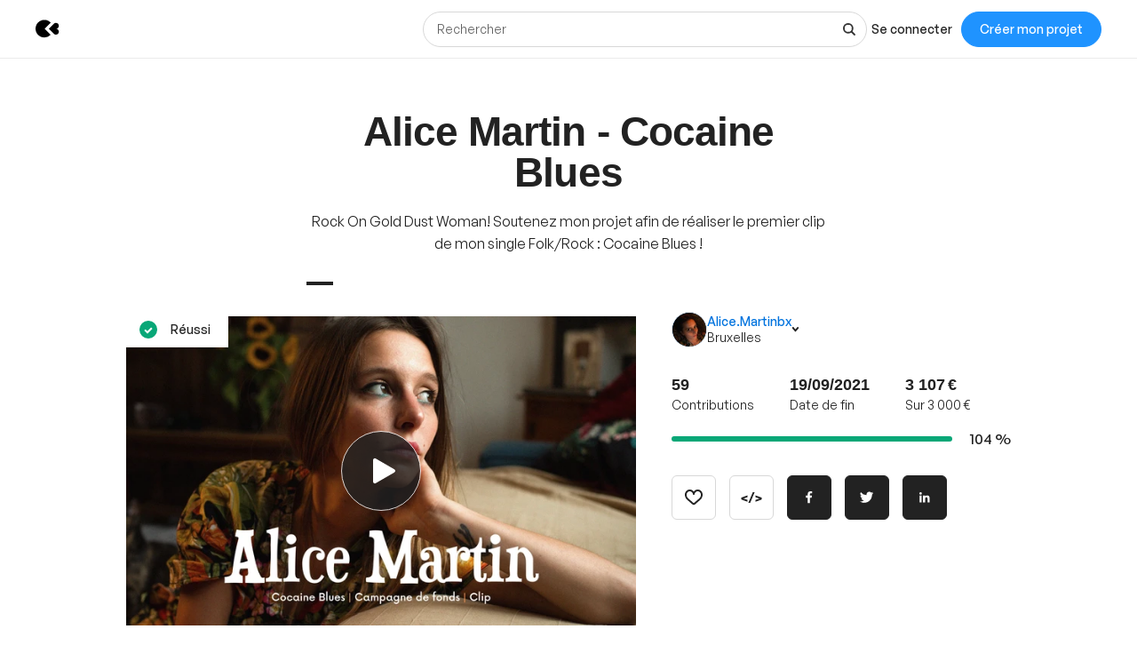

--- FILE ---
content_type: text/html; charset=utf-8
request_url: https://www.kisskissbankbank.com/fr/projects/alice-martin-cocaine-blues/tabs/comments
body_size: 99924
content:
<!DOCTYPE html>
<html lang='fr'>
<head>
<meta data-react-helmet="true" name="mobile-web-app-capable" content="yes"/><meta data-react-helmet="true" name="apple-mobile-web-app-capable" content="yes"/><meta data-react-helmet="true" name="apple-mobile-web-app-title" content="KissKissBankBank"/><meta data-react-helmet="true" name="theme-color" content="var(--color-primary-500)"/><meta data-react-helmet="true" name="msapplication-navbutton-color" content="var(--color-primary-500)"/><meta data-react-helmet="true" name="apple-mobile-web-app-status-bar-style" content="var(--color-primary-500)"/><meta data-react-helmet="true" name="msapplication-starturl" content="/"/><meta data-react-helmet="true" charset="utf-8"/><meta data-react-helmet="true" property="author" content="KissKissBankBank"/><meta data-react-helmet="true" property="og:site_name" content="KissKissBankBank"/><meta data-react-helmet="true" property="og:url" content="https://www.kisskissbankbank.com/fr/projects/alice-martin-cocaine-blues/tabs/comments"/><meta data-react-helmet="true" property="og:locale" content="fr"/><meta data-react-helmet="true" name="viewport" content="width=device-width, initial-scale=1.0"/><meta data-react-helmet="true" name="description" content="Découvrez tous les commentaires sur le projet &quot;Alice Martin - Cocaine Blues&quot;"/><meta data-react-helmet="true" property="og:title" content="Alice Martin - Cocaine Blues par Alice.Martinbx"/><meta data-react-helmet="true" property="og:description" content="Rock On Gold Dust Woman!
Soutenez mon projet afin de réaliser le premier clip de mon single Folk/Rock : Cocaine Blues ! "/><meta data-react-helmet="true" property="og:ttl" content="2419200"/><meta data-react-helmet="true" property="og:image" content="https://djxmmoom3injc.cloudfront.net/resized/1200x0/quality:90,format:jpeg/https%253A%252F%252Fdjxmmoom3injc.cloudfront.net%252Fuploads%252Fproject%252Favatar%252F226439%252Fcropped_2b49e24f-f400-4c55-b996-744dfea34f93.png.jpeg"/><meta data-react-helmet="true" property="og:image:alt" content="Alice Martin - Cocaine Blues"/><meta data-react-helmet="true" property="og:image:width" content="1200"/><meta data-react-helmet="true" property="og:image:height" content="750"/><meta data-react-helmet="true" property="twitter:card" content="summary_large_image"/><meta data-react-helmet="true" property="twitter:description" content="Rock On Gold Dust Woman!
Soutenez mon projet afin de réaliser le premier clip de mon single Folk/Rock : Cocaine Blues ! "/><meta data-react-helmet="true" property="twitter:image" content="https://djxmmoom3injc.cloudfront.net/resized/1200x0/quality:90,format:jpeg/https%253A%252F%252Fdjxmmoom3injc.cloudfront.net%252Fuploads%252Fproject%252Favatar%252F226439%252Fcropped_2b49e24f-f400-4c55-b996-744dfea34f93.png.jpeg"/><meta data-react-helmet="true" property="twitter:image:alt" content="Alice Martin - Cocaine Blues"/><meta data-react-helmet="true" property="twitter:url" content="https://www.kisskissbankbank.com/fr/projects/alice-martin-cocaine-blues/"/><meta data-react-helmet="true" property="twitter:site" content="@Kissbankers"/>
<link data-react-helmet="true" rel="manifest" href="/manifest.json"/><link data-react-helmet="true" rel="apple-touch-icon" href="/pwa/icon-ios.png"/><link data-react-helmet="true" href="https://djxmmoom3injc.cloudfront.net/assets/brand/favicon-192x192-4db633ce4e22db876a381fc4c21c25219f47dbc1b916c55b11269dcb679094e3.png" rel="shortcut icon" type="image/png"/><link data-react-helmet="true" href="https://djxmmoom3injc.cloudfront.net/assets/brand/favicon-192x192-4db633ce4e22db876a381fc4c21c25219f47dbc1b916c55b11269dcb679094e3.png" rel="icon" type="image/png" sizes="192x192"/><link data-react-helmet="true" href="https://djxmmoom3injc.cloudfront.net/assets/brand/favicon-32x32-2b385c450a61e9667b2f5d289687b69b99023c1f12551ddbcff62d27e4c4e4ad.png" rel="icon" type="image/png" sizes="32x32"/><link data-react-helmet="true" href="https://djxmmoom3injc.cloudfront.net/assets/brand/favicon-16x16-72e55c6f29a8776e6ed2626f6b9a542c39eb6c0d7b91a5af4d530a433adab384.png" rel="icon" type="image/png" sizes="16x16"/><link data-react-helmet="true" href="/pwa/icon-ios.png" rel="apple-touch-icon" sizes="192x192"/><link data-react-helmet="true" href="https://djxmmoom3injc.cloudfront.net/assets/reset-55b91f020f86bea0920e117288309f1afafac96b1e39aed34da4466bf0905281.css" rel="stylesheet" type="text/css" media="screen"/><link data-react-helmet="true" hreflang="fr" href="https://www.kisskissbankbank.com/fr/projects/alice-martin-cocaine-blues/" rel="canonical"/><link data-react-helmet="true" hreflang="en" href="https://www.kisskissbankbank.com/en/projects/alice-martin-cocaine-blues/" rel="alternate"/>
<title data-react-helmet="true">Alice Martin - Cocaine Blues par Alice.Martinbx — KissKissBankBank</title>
<link rel="stylesheet" media="screen" href="https://djxmmoom3injc.cloudfront.net/webpack_assets/builds/app-kitten-2c2460ec01a32cb5.css" />

<style data-styled="true" data-styled-version="5.3.11">.fOVuwI{--Title-css-color:var(--color-grey-900,#222);font-family:var(--font-family-generalsans);-webkit-letterspacing:'.01rem';-moz-letterspacing:'.01rem';-ms-letterspacing:'.01rem';letterspacing:'.01rem';font-weight:var(--font-weight-600);color:var(--Title-css-color);}/*!sc*/
.fOVuwI.k-Title--noMargin{margin-top:0;margin-bottom:0;}/*!sc*/
.fOVuwI.k-Title--italic{font-style:italic;}/*!sc*/
.fOVuwI.k-Title--primary{font-size:2.25rem;-webkit-letter-spacing:-0.02em;-moz-letter-spacing:-0.02em;-ms-letter-spacing:-0.02em;letter-spacing:-0.02em;line-height:calc(1em + 0.25rem);}/*!sc*/
@media (min-width:40rem){.fOVuwI.k-Title--primary{font-size:2.875rem;-webkit-letter-spacing:-0.02em;-moz-letter-spacing:-0.02em;-ms-letter-spacing:-0.02em;letter-spacing:-0.02em;line-height:1em;}}/*!sc*/
@media (min-width:67.5rem){.fOVuwI.k-Title--primary{font-size:4rem;-webkit-letter-spacing:-0.02em;-moz-letter-spacing:-0.02em;-ms-letter-spacing:-0.02em;letter-spacing:-0.02em;line-height:1em;}}/*!sc*/
.fOVuwI.k-Title--secondary{font-size:2rem;-webkit-letter-spacing:-0.02em;-moz-letter-spacing:-0.02em;-ms-letter-spacing:-0.02em;letter-spacing:-0.02em;line-height:calc(1em + 0.25rem);}/*!sc*/
@media (min-width:40rem){.fOVuwI.k-Title--secondary{font-size:2.25rem;-webkit-letter-spacing:-0.02em;-moz-letter-spacing:-0.02em;-ms-letter-spacing:-0.02em;letter-spacing:-0.02em;line-height:calc(1em + 0.25rem);}}/*!sc*/
@media (min-width:67.5rem){.fOVuwI.k-Title--secondary{font-size:2.875rem;-webkit-letter-spacing:-0.02em;-moz-letter-spacing:-0.02em;-ms-letter-spacing:-0.02em;letter-spacing:-0.02em;line-height:1em;}}/*!sc*/
.fOVuwI.k-Title--tertiary{font-size:1.75rem;-webkit-letter-spacing:-0.015em;-moz-letter-spacing:-0.015em;-ms-letter-spacing:-0.015em;letter-spacing:-0.015em;line-height:calc(1em + 0.25rem);}/*!sc*/
@media (min-width:40rem){.fOVuwI.k-Title--tertiary{font-size:2rem;-webkit-letter-spacing:-0.02em;-moz-letter-spacing:-0.02em;-ms-letter-spacing:-0.02em;letter-spacing:-0.02em;line-height:calc(1em + 0.25rem);}}/*!sc*/
@media (min-width:67.5rem){.fOVuwI.k-Title--tertiary{font-size:2.25rem;-webkit-letter-spacing:-0.02em;-moz-letter-spacing:-0.02em;-ms-letter-spacing:-0.02em;letter-spacing:-0.02em;line-height:calc(1em + 0.25rem);}}/*!sc*/
.fOVuwI.k-Title--quaternary{font-size:1.5rem;-webkit-letter-spacing:-0.015em;-moz-letter-spacing:-0.015em;-ms-letter-spacing:-0.015em;letter-spacing:-0.015em;line-height:calc(1em + 0.125rem);}/*!sc*/
@media (min-width:40rem){.fOVuwI.k-Title--quaternary{font-size:1.75rem;-webkit-letter-spacing:-0.015em;-moz-letter-spacing:-0.015em;-ms-letter-spacing:-0.015em;letter-spacing:-0.015em;line-height:calc(1em + 0.25rem);}}/*!sc*/
@media (min-width:67.5rem){.fOVuwI.k-Title--quaternary{font-size:2rem;-webkit-letter-spacing:-0.02em;-moz-letter-spacing:-0.02em;-ms-letter-spacing:-0.02em;letter-spacing:-0.02em;line-height:calc(1em + 0.25rem);}}/*!sc*/
.fOVuwI.k-Title--quinary{font-size:1.25rem;-webkit-letter-spacing:-0.01em;-moz-letter-spacing:-0.01em;-ms-letter-spacing:-0.01em;letter-spacing:-0.01em;line-height:calc(1em + 0.125rem);}/*!sc*/
@media (min-width:40rem){.fOVuwI.k-Title--quinary{font-size:1.5rem;-webkit-letter-spacing:-0.015em;-moz-letter-spacing:-0.015em;-ms-letter-spacing:-0.015em;letter-spacing:-0.015em;line-height:calc(1em + 0.125rem);}}/*!sc*/
@media (min-width:67.5rem){.fOVuwI.k-Title--quinary{font-size:1.75rem;-webkit-letter-spacing:-0.015em;-moz-letter-spacing:-0.015em;-ms-letter-spacing:-0.015em;letter-spacing:-0.015em;line-height:calc(1em + 0.25rem);}}/*!sc*/
.fOVuwI.k-Title--senary{font-size:1.125rem;-webkit-letter-spacing:-0.01em;-moz-letter-spacing:-0.01em;-ms-letter-spacing:-0.01em;letter-spacing:-0.01em;line-height:calc(1em + 0.125rem);}/*!sc*/
@media (min-width:40rem){.fOVuwI.k-Title--senary{font-size:1.25rem;-webkit-letter-spacing:-0.01em;-moz-letter-spacing:-0.01em;-ms-letter-spacing:-0.01em;letter-spacing:-0.01em;line-height:calc(1em + 0.125rem);}}/*!sc*/
@media (min-width:67.5rem){.fOVuwI.k-Title--senary{font-size:1.5rem;-webkit-letter-spacing:-0.015em;-moz-letter-spacing:-0.015em;-ms-letter-spacing:-0.015em;letter-spacing:-0.015em;line-height:calc(1em + 0.125rem);}}/*!sc*/
.fOVuwI.k-Title--septenary{font-size:1rem;-webkit-letter-spacing:-0.01em;-moz-letter-spacing:-0.01em;-ms-letter-spacing:-0.01em;letter-spacing:-0.01em;line-height:calc(1em + 0.125rem);}/*!sc*/
@media (min-width:40rem){.fOVuwI.k-Title--septenary{font-size:1.125rem;-webkit-letter-spacing:-0.01em;-moz-letter-spacing:-0.01em;-ms-letter-spacing:-0.01em;letter-spacing:-0.01em;line-height:calc(1em + 0.125rem);}}/*!sc*/
@media (min-width:67.5rem){.fOVuwI.k-Title--septenary{font-size:1.25rem;-webkit-letter-spacing:-0.01em;-moz-letter-spacing:-0.01em;-ms-letter-spacing:-0.01em;letter-spacing:-0.01em;line-height:calc(1em + 0.125rem);}}/*!sc*/
data-styled.g1[id="title__StyledTitle-sc-46lshq-0"]{content:"fOVuwI,"}/*!sc*/
.cDMLYE{--Button-border-radius:var(--border-radius-s);position:relative;box-sizing:border-box;min-height:var(--Button-dimension);padding:var(--Button-padding);display:-webkit-inline-box;display:-webkit-inline-flex;display:-ms-inline-flexbox;display:inline-flex;-webkit-box-pack:center;-webkit-justify-content:center;-ms-flex-pack:center;justify-content:center;-webkit-align-items:center;-webkit-box-align:center;-ms-flex-align:center;align-items:center;gap:0.625rem;font-family:GeneralSans,Helvetica,Arial,sans-serif;font-weight:500;font-size:0.875rem;color:var(--color-grey-900,#222);line-height:1.3;-webkit-text-decoration:none;text-decoration:none;-webkit-appearance:none;-moz-appearance:none;appearance:none;cursor:pointer;border-radius:var(--Button-border-radius,0);min-width:0;border:var(--border-width) solid var(--color-grey-400);background-color:var(--color-grey-000);color:var(--color-grey-900);-webkit-transition:background-color var(--transition),color var(--transition),border-color var(--transition);transition:background-color var(--transition),color var(--transition),border-color var(--transition);}/*!sc*/
.cDMLYE.k-Button--rounded{--Button-border-radius:var(--border-radius-rounded);}/*!sc*/
.cDMLYE svg{-webkit-flex:0 0 auto;-ms-flex:0 0 auto;flex:0 0 auto;}/*!sc*/
.cDMLYE:disabled,.cDMLYE.k-Button--disabled{cursor:not-allowed;}/*!sc*/
.cDMLYE:hover{-webkit-text-decoration:none;text-decoration:none;}/*!sc*/
.cDMLYE:focus-visible{outline:auto;}/*!sc*/
.cDMLYE.k-Button--nano{--Button-dimension:1.25rem;--Button-min-width:6.25rem;--Button-padding:0 0.375rem;font-size:0.75rem;}/*!sc*/
.cDMLYE.k-Button--micro{--Button-dimension:1.875rem;--Button-min-width:8.125rem;--Button-padding:0.3125rem 0.625rem;font-size:0.75rem;}/*!sc*/
.cDMLYE.k-Button--small{--Button-dimension:2.5rem;--Button-min-width:10rem;--Button-padding:0.4375rem 1.25rem;}/*!sc*/
.cDMLYE.k-Button--medium{--Button-dimension:3.125rem;--Button-min-width:12.5rem;--Button-padding:0.625rem 1.875rem;}/*!sc*/
.cDMLYE.k-Button--large{--Button-dimension:3.125rem;--Button-min-width:12.5rem;--Button-padding:0.625rem 1.875rem;}/*!sc*/
@media (min-width:640px){.cDMLYE.k-Button--large{--Button-min-width:13.75rem;--Button-dimension:4.375rem;--Button-padding:0.625rem 2.5rem;font-size:1rem;}}/*!sc*/
.cDMLYE.k-Button--huge{--Button-dimension:4.375rem;--Button-min-width:12.5rem;--Button-padding:0.625rem 0.625rem;}/*!sc*/
@media (min-width:640px){.cDMLYE.k-Button--huge{--Button-min-width:13.75rem;--Button-dimension:5rem;--Button-padding:0.625rem 2.5rem;font-size:1rem;}}/*!sc*/
.cDMLYE.k-Button--giant{--Button-dimension:4.375rem;--Button-min-width:12.5rem;--Button-padding:0.625rem 0.625rem;}/*!sc*/
@media (min-width:640px){.cDMLYE.k-Button--giant{--Button-min-width:13.75rem;--Button-dimension:5.625rem;--Button-padding:0.625rem 2.5rem;font-size:1rem;}}/*!sc*/
.cDMLYE.k-Button--fit-min-width{min-width:var(--Button-min-width);}/*!sc*/
.cDMLYE.k-Button--fit-icon{padding:0;overflow:hidden;width:var(--Button-dimension);height:var(--Button-dimension);}/*!sc*/
.cDMLYE.k-Button--fit-fluid{width:100%;}/*!sc*/
@media (max-width:639px){.cDMLYE[class*='k-Button--mobile-fit']{min-width:initial !important;padding:var(--Button-padding);width:initial;height:initial;width:initial;}.cDMLYE[class*='k-Button--mobile-fit'].k-Button--mobile-fit-min-width{min-width:var(--Button-min-width) !important;}.cDMLYE[class*='k-Button--mobile-fit'].k-Button--mobile-fit-icon{padding:0;overflow:hidden;width:var(--Button-dimension);height:var(--Button-dimension);}.cDMLYE[class*='k-Button--mobile-fit'].k-Button--mobile-fit-icon.k-Button--hydrogen:not(:hover):not(:active):not(:focus){border-color:var(--color-grey-400);}.cDMLYE[class*='k-Button--mobile-fit'].k-Button--mobile-fit-fluid{width:100%;}}/*!sc*/
.cDMLYE.k-Button--hasBullet{--Button-bullet-radius:0.4375rem;--Math-Cos45:0.7071;--Button-radius:var(--Button-border-radius,0);--Button-bullet-distance:calc( var(--Button-radius) - (var(--Button-radius) * var(--Math-Cos45)) - var(--Button-bullet-radius) );}/*!sc*/
.cDMLYE.k-Button--hasBullet::after{content:'';position:absolute;background-color:var(--Button-bullet-color,var(--color-primary-700));width:0.5rem;height:0.5rem;border-radius:0.5rem;border:0.1875rem solid var(--color-grey-000);right:var(--Button-bullet-distance);top:var(--Button-bullet-distance);}/*!sc*/
.cDMLYE.k-Button--hasBullet.k-Button--fit-icon{overflow:initial;}/*!sc*/
.cDMLYE.k-Button--hasBullet.k-Button--rounded{--Button-radius:calc(var(--Button-dimension) / 2);}/*!sc*/
.cDMLYE svg:not(.k-ColorSvg),.cDMLYE svg:not(.k-ColorSvg) path{fill:currentColor;-webkit-transition:fill var(--transition);transition:fill var(--transition);}/*!sc*/
.cDMLYE:hover{border-color:var(--color-primary-500);background-color:var(--color-grey-000);color:var(--color-grey-900);}/*!sc*/
.cDMLYE:focus{border-color:var(--color-primary-500);background-color:var(--color-grey-000);color:var(--color-grey-900);}/*!sc*/
.cDMLYE:active{border-color:var(--color-primary-700);background-color:var(--color-grey-000);color:var(--color-grey-900);}/*!sc*/
.cDMLYE:disabled,.cDMLYE.k-Button--disabled{border:var(--border-width) solid var(--color-grey-400);background-color:var(--color-grey-000);color:var(--color-grey-600);}/*!sc*/
.bdoarc{--Button-border-radius:var(--border-radius-s);position:relative;box-sizing:border-box;min-height:var(--Button-dimension);padding:var(--Button-padding);display:-webkit-inline-box;display:-webkit-inline-flex;display:-ms-inline-flexbox;display:inline-flex;-webkit-box-pack:center;-webkit-justify-content:center;-ms-flex-pack:center;justify-content:center;-webkit-align-items:center;-webkit-box-align:center;-ms-flex-align:center;align-items:center;gap:0.625rem;font-family:GeneralSans,Helvetica,Arial,sans-serif;font-weight:500;font-size:0.875rem;color:var(--color-grey-900,#222);line-height:1.3;-webkit-text-decoration:none;text-decoration:none;-webkit-appearance:none;-moz-appearance:none;appearance:none;cursor:pointer;border-radius:var(--Button-border-radius,0);min-width:0;border:var(--border-width) solid var(--color-primary-500);background-color:var(--color-primary-500);color:var(--color-grey-000);-webkit-transition:background-color var(--transition),color var(--transition),border-color var(--transition);transition:background-color var(--transition),color var(--transition),border-color var(--transition);}/*!sc*/
.bdoarc.k-Button--rounded{--Button-border-radius:var(--border-radius-rounded);}/*!sc*/
.bdoarc svg{-webkit-flex:0 0 auto;-ms-flex:0 0 auto;flex:0 0 auto;}/*!sc*/
.bdoarc:disabled,.bdoarc.k-Button--disabled{cursor:not-allowed;}/*!sc*/
.bdoarc:hover{-webkit-text-decoration:none;text-decoration:none;}/*!sc*/
.bdoarc:focus-visible{outline:auto;}/*!sc*/
.bdoarc.k-Button--nano{--Button-dimension:1.25rem;--Button-min-width:6.25rem;--Button-padding:0 0.375rem;font-size:0.75rem;}/*!sc*/
.bdoarc.k-Button--micro{--Button-dimension:1.875rem;--Button-min-width:8.125rem;--Button-padding:0.3125rem 0.625rem;font-size:0.75rem;}/*!sc*/
.bdoarc.k-Button--small{--Button-dimension:2.5rem;--Button-min-width:10rem;--Button-padding:0.4375rem 1.25rem;}/*!sc*/
.bdoarc.k-Button--medium{--Button-dimension:3.125rem;--Button-min-width:12.5rem;--Button-padding:0.625rem 1.875rem;}/*!sc*/
.bdoarc.k-Button--large{--Button-dimension:3.125rem;--Button-min-width:12.5rem;--Button-padding:0.625rem 1.875rem;}/*!sc*/
@media (min-width:640px){.bdoarc.k-Button--large{--Button-min-width:13.75rem;--Button-dimension:4.375rem;--Button-padding:0.625rem 2.5rem;font-size:1rem;}}/*!sc*/
.bdoarc.k-Button--huge{--Button-dimension:4.375rem;--Button-min-width:12.5rem;--Button-padding:0.625rem 0.625rem;}/*!sc*/
@media (min-width:640px){.bdoarc.k-Button--huge{--Button-min-width:13.75rem;--Button-dimension:5rem;--Button-padding:0.625rem 2.5rem;font-size:1rem;}}/*!sc*/
.bdoarc.k-Button--giant{--Button-dimension:4.375rem;--Button-min-width:12.5rem;--Button-padding:0.625rem 0.625rem;}/*!sc*/
@media (min-width:640px){.bdoarc.k-Button--giant{--Button-min-width:13.75rem;--Button-dimension:5.625rem;--Button-padding:0.625rem 2.5rem;font-size:1rem;}}/*!sc*/
.bdoarc.k-Button--fit-min-width{min-width:var(--Button-min-width);}/*!sc*/
.bdoarc.k-Button--fit-icon{padding:0;overflow:hidden;width:var(--Button-dimension);height:var(--Button-dimension);}/*!sc*/
.bdoarc.k-Button--fit-fluid{width:100%;}/*!sc*/
@media (max-width:639px){.bdoarc[class*='k-Button--mobile-fit']{min-width:initial !important;padding:var(--Button-padding);width:initial;height:initial;width:initial;}.bdoarc[class*='k-Button--mobile-fit'].k-Button--mobile-fit-min-width{min-width:var(--Button-min-width) !important;}.bdoarc[class*='k-Button--mobile-fit'].k-Button--mobile-fit-icon{padding:0;overflow:hidden;width:var(--Button-dimension);height:var(--Button-dimension);}.bdoarc[class*='k-Button--mobile-fit'].k-Button--mobile-fit-icon.k-Button--hydrogen:not(:hover):not(:active):not(:focus){border-color:var(--color-grey-400);}.bdoarc[class*='k-Button--mobile-fit'].k-Button--mobile-fit-fluid{width:100%;}}/*!sc*/
.bdoarc.k-Button--hasBullet{--Button-bullet-radius:0.4375rem;--Math-Cos45:0.7071;--Button-radius:var(--Button-border-radius,0);--Button-bullet-distance:calc( var(--Button-radius) - (var(--Button-radius) * var(--Math-Cos45)) - var(--Button-bullet-radius) );}/*!sc*/
.bdoarc.k-Button--hasBullet::after{content:'';position:absolute;background-color:var(--Button-bullet-color,var(--color-primary-700));width:0.5rem;height:0.5rem;border-radius:0.5rem;border:0.1875rem solid var(--color-grey-000);right:var(--Button-bullet-distance);top:var(--Button-bullet-distance);}/*!sc*/
.bdoarc.k-Button--hasBullet.k-Button--fit-icon{overflow:initial;}/*!sc*/
.bdoarc.k-Button--hasBullet.k-Button--rounded{--Button-radius:calc(var(--Button-dimension) / 2);}/*!sc*/
.bdoarc svg:not(.k-ColorSvg),.bdoarc svg:not(.k-ColorSvg) path{fill:currentColor;-webkit-transition:fill var(--transition);transition:fill var(--transition);}/*!sc*/
.bdoarc:hover{border-color:var(--color-primary-700);background-color:var(--color-primary-700);color:var(--color-grey-000);}/*!sc*/
.bdoarc:focus{border-color:var(--color-primary-700);background-color:var(--color-primary-500);color:var(--color-grey-000);}/*!sc*/
.bdoarc:active{border-color:var(--color-primary-900);background-color:var(--color-primary-900);color:var(--color-grey-000);}/*!sc*/
.bdoarc:disabled,.bdoarc.k-Button--disabled{border:var(--border-width) solid var(--color-grey-200);background-color:var(--color-grey-200);color:var(--color-grey-600);}/*!sc*/
.lcVYZJ{--Button-border-radius:var(--border-radius-s);position:relative;box-sizing:border-box;min-height:var(--Button-dimension);padding:var(--Button-padding);display:-webkit-inline-box;display:-webkit-inline-flex;display:-ms-inline-flexbox;display:inline-flex;-webkit-box-pack:center;-webkit-justify-content:center;-ms-flex-pack:center;justify-content:center;-webkit-align-items:center;-webkit-box-align:center;-ms-flex-align:center;align-items:center;gap:0.625rem;font-family:GeneralSans,Helvetica,Arial,sans-serif;font-weight:500;font-size:0.875rem;color:var(--color-grey-900,#222);line-height:1.3;-webkit-text-decoration:none;text-decoration:none;-webkit-appearance:none;-moz-appearance:none;appearance:none;cursor:pointer;border-radius:var(--Button-border-radius,0);min-width:0;border:var(--border-width) solid var(--color-grey-900);background-color:var(--color-grey-900);color:var(--color-grey-000);-webkit-transition:background-color var(--transition),color var(--transition),border-color var(--transition);transition:background-color var(--transition),color var(--transition),border-color var(--transition);}/*!sc*/
.lcVYZJ.k-Button--rounded{--Button-border-radius:var(--border-radius-rounded);}/*!sc*/
.lcVYZJ svg{-webkit-flex:0 0 auto;-ms-flex:0 0 auto;flex:0 0 auto;}/*!sc*/
.lcVYZJ:disabled,.lcVYZJ.k-Button--disabled{cursor:not-allowed;}/*!sc*/
.lcVYZJ:hover{-webkit-text-decoration:none;text-decoration:none;}/*!sc*/
.lcVYZJ:focus-visible{outline:auto;}/*!sc*/
.lcVYZJ.k-Button--nano{--Button-dimension:1.25rem;--Button-min-width:6.25rem;--Button-padding:0 0.375rem;font-size:0.75rem;}/*!sc*/
.lcVYZJ.k-Button--micro{--Button-dimension:1.875rem;--Button-min-width:8.125rem;--Button-padding:0.3125rem 0.625rem;font-size:0.75rem;}/*!sc*/
.lcVYZJ.k-Button--small{--Button-dimension:2.5rem;--Button-min-width:10rem;--Button-padding:0.4375rem 1.25rem;}/*!sc*/
.lcVYZJ.k-Button--medium{--Button-dimension:3.125rem;--Button-min-width:12.5rem;--Button-padding:0.625rem 1.875rem;}/*!sc*/
.lcVYZJ.k-Button--large{--Button-dimension:3.125rem;--Button-min-width:12.5rem;--Button-padding:0.625rem 1.875rem;}/*!sc*/
@media (min-width:640px){.lcVYZJ.k-Button--large{--Button-min-width:13.75rem;--Button-dimension:4.375rem;--Button-padding:0.625rem 2.5rem;font-size:1rem;}}/*!sc*/
.lcVYZJ.k-Button--huge{--Button-dimension:4.375rem;--Button-min-width:12.5rem;--Button-padding:0.625rem 0.625rem;}/*!sc*/
@media (min-width:640px){.lcVYZJ.k-Button--huge{--Button-min-width:13.75rem;--Button-dimension:5rem;--Button-padding:0.625rem 2.5rem;font-size:1rem;}}/*!sc*/
.lcVYZJ.k-Button--giant{--Button-dimension:4.375rem;--Button-min-width:12.5rem;--Button-padding:0.625rem 0.625rem;}/*!sc*/
@media (min-width:640px){.lcVYZJ.k-Button--giant{--Button-min-width:13.75rem;--Button-dimension:5.625rem;--Button-padding:0.625rem 2.5rem;font-size:1rem;}}/*!sc*/
.lcVYZJ.k-Button--fit-min-width{min-width:var(--Button-min-width);}/*!sc*/
.lcVYZJ.k-Button--fit-icon{padding:0;overflow:hidden;width:var(--Button-dimension);height:var(--Button-dimension);}/*!sc*/
.lcVYZJ.k-Button--fit-fluid{width:100%;}/*!sc*/
@media (max-width:639px){.lcVYZJ[class*='k-Button--mobile-fit']{min-width:initial !important;padding:var(--Button-padding);width:initial;height:initial;width:initial;}.lcVYZJ[class*='k-Button--mobile-fit'].k-Button--mobile-fit-min-width{min-width:var(--Button-min-width) !important;}.lcVYZJ[class*='k-Button--mobile-fit'].k-Button--mobile-fit-icon{padding:0;overflow:hidden;width:var(--Button-dimension);height:var(--Button-dimension);}.lcVYZJ[class*='k-Button--mobile-fit'].k-Button--mobile-fit-icon.k-Button--hydrogen:not(:hover):not(:active):not(:focus){border-color:var(--color-grey-400);}.lcVYZJ[class*='k-Button--mobile-fit'].k-Button--mobile-fit-fluid{width:100%;}}/*!sc*/
.lcVYZJ.k-Button--hasBullet{--Button-bullet-radius:0.4375rem;--Math-Cos45:0.7071;--Button-radius:var(--Button-border-radius,0);--Button-bullet-distance:calc( var(--Button-radius) - (var(--Button-radius) * var(--Math-Cos45)) - var(--Button-bullet-radius) );}/*!sc*/
.lcVYZJ.k-Button--hasBullet::after{content:'';position:absolute;background-color:var(--Button-bullet-color,var(--color-primary-700));width:0.5rem;height:0.5rem;border-radius:0.5rem;border:0.1875rem solid var(--color-grey-000);right:var(--Button-bullet-distance);top:var(--Button-bullet-distance);}/*!sc*/
.lcVYZJ.k-Button--hasBullet.k-Button--fit-icon{overflow:initial;}/*!sc*/
.lcVYZJ.k-Button--hasBullet.k-Button--rounded{--Button-radius:calc(var(--Button-dimension) / 2);}/*!sc*/
.lcVYZJ svg:not(.k-ColorSvg),.lcVYZJ svg:not(.k-ColorSvg) path{fill:currentColor;-webkit-transition:fill var(--transition);transition:fill var(--transition);}/*!sc*/
.lcVYZJ:hover{border-color:var(--color-primary-700);background-color:var(--color-primary-700);color:var(--color-grey-000);}/*!sc*/
.lcVYZJ:focus{border-color:var(--color-primary-700);background-color:var(--color-grey-900);color:var(--color-grey-000);}/*!sc*/
.lcVYZJ:active{border-color:var(--color-primary-900);background-color:var(--color-primary-900);color:var(--color-grey-000);}/*!sc*/
.lcVYZJ:disabled,.lcVYZJ.k-Button--disabled{border:var(--border-width) solid var(--color-grey-200);background-color:var(--color-grey-200);color:var(--color-grey-600);}/*!sc*/
data-styled.g2[id="button__StyledButton-sc-dl59vq-0"]{content:"cDMLYE,bdoarc,lcVYZJ,"}/*!sc*/
.inQgjr{display:block;font-family:GeneralSans,Helvetica,Arial,sans-serif;font-weight:500;cursor:pointer;line-height:1.3;}/*!sc*/
.inQgjr.k-Label--micro{font-size:0.75rem;}/*!sc*/
.inQgjr.k-Label--small{font-size:0.875rem;}/*!sc*/
.inQgjr.k-Label--medium{font-size:1rem;}/*!sc*/
.inQgjr.k-Label--withoutPointerEvents{pointer-events:none;}/*!sc*/
.inQgjr .k-Label--dot{margin:0 0 0 0.625rem;width:var(--dot-width);height:var(--dot-width);background-color:var(--dot-background-color);vertical-align:middle;display:inline-block;border-radius:var(--border-radius-rounded);}/*!sc*/
data-styled.g3[id="label__StyledLabel-sc-l6ih7y-0"]{content:"inQgjr,"}/*!sc*/
.ihpBmf{--text-input-padding-horizontal:0.9375rem;--text-input-border-width:var(--border-width);--text-input-height:3.125rem;position:relative;}/*!sc*/
.ihpBmf.k-TextInput__wrapper--small{--text-input-height:2.5rem;--text-input-textarea-padding:0.5625rem;--text-input-unit-padding:0.625rem;}/*!sc*/
.ihpBmf.k-TextInput__wrapper--medium{--text-input-height:3.125rem;--text-input-textarea-padding:0.875rem;--text-input-unit-padding:0.75rem;}/*!sc*/
.ihpBmf.k-TextInput__wrapper--large{--text-input-height:3.75rem;--text-input-textarea-padding:1.125rem;--text-input-unit-padding:1.25rem;}/*!sc*/
@media (min-width:640px){.ihpBmf.k-TextInput__wrapper--large{--text-input-height:4.375rem;--text-input-textarea-padding:1.3125rem;}.ihpBmf.k-TextInput__wrapper--large .k-TextInput{font-size:1rem;}}/*!sc*/
.ihpBmf.k-TextInput__wrapper--huge{--text-input-height:4.375rem;--text-input-textarea-padding:1.3125rem;--text-input-unit-padding:1.25rem;}/*!sc*/
@media (min-width:640px){.ihpBmf.k-TextInput__wrapper--huge{--text-input-height:5rem;--text-input-textarea-padding:1.6875rem;}.ihpBmf.k-TextInput__wrapper--huge .k-TextInput{font-size:1rem;}}/*!sc*/
.ihpBmf.k-TextInput__wrapper--giant{--text-input-height:4.375rem;--text-input-textarea-padding:1.3125rem;--text-input-unit-padding:1.5625rem;}/*!sc*/
@media (min-width:640px){.ihpBmf.k-TextInput__wrapper--giant{--text-input-height:5.625rem;--text-input-textarea-padding:2rem;}.ihpBmf.k-TextInput__wrapper--giant .k-TextInput{font-size:1rem;}}/*!sc*/
.ihpBmf .k-TextInput{font-size:0.875rem;line-height:1em;font-family:GeneralSans,Helvetica,Arial,sans-serif;font-weight:400;box-sizing:border-box;border-width:var(--text-input-border-width);border-style:solid;border-radius:0;width:100%;-webkit-appearance:none;-moz-appearance:none;appearance:none;background-color:var(--color-grey-000);color:var(--color-grey-900);border-color:var(--color-grey-400);height:var(--text-input-height);min-height:var(--text-input-height);padding:0.625rem var(--text-input-padding-horizontal);border-radius:var(--border-radius-s);-webkit-transition:border-color 0.2s ease;transition:border-color 0.2s ease;}/*!sc*/
.ihpBmf .k-TextInput::-webkit-input-placeholder{color:var(--color-grey-700);}/*!sc*/
.ihpBmf .k-TextInput::-moz-placeholder{color:var(--color-grey-700);}/*!sc*/
.ihpBmf .k-TextInput:-ms-input-placeholder{color:var(--color-grey-700);}/*!sc*/
.ihpBmf .k-TextInput::placeholder{color:var(--color-grey-700);}/*!sc*/
.ihpBmf .k-TextInput.k-TextInput--rounded{border-radius:var(--border-radius-rounded);}/*!sc*/
.ihpBmf .k-TextInput.k-TextInput--alignCenter{text-align:center;}/*!sc*/
.ihpBmf .k-TextInput:disabled{color:var(--color-grey-600);border-color:var(--color-grey-300);background-color:var(--color-grey-200);cursor:not-allowed;}/*!sc*/
.ihpBmf .k-TextInput:disabled:hover{border-color:var(--color-grey-300);}/*!sc*/
.ihpBmf .k-TextInput:disabled::-webkit-input-placeholder{color:var(--color-grey-600);}/*!sc*/
.ihpBmf .k-TextInput:disabled::-moz-placeholder{color:var(--color-grey-600);}/*!sc*/
.ihpBmf .k-TextInput:disabled:-ms-input-placeholder{color:var(--color-grey-600);}/*!sc*/
.ihpBmf .k-TextInput:disabled::placeholder{color:var(--color-grey-600);}/*!sc*/
.ihpBmf .k-TextInput.k-TextInput--valid{color:var(--color-grey-900);border:var(--border-success);}/*!sc*/
.ihpBmf .k-TextInput.k-TextInput--error{color:var(--color-grey-900);border:var(--border-danger);}/*!sc*/
.ihpBmf .k-TextInput:invalid{box-shadow:none;color:var(--color-grey-900);border:var(--border-danger);}/*!sc*/
.ihpBmf .k-TextInput:hover{border:var(--border-hover);}/*!sc*/
.ihpBmf .k-TextInput:focus{color:var(--color-grey-900);border-color:var(--color-grey-500);outline:var(--outline-input);outline-offset:var(--outline-offset-input);}/*!sc*/
.ihpBmf .k-TextInput.k-TextInput-hasDigits{width:calc( var(--text-input-content-width) * 1ch + ( 2 * ( var(--text-input-padding-horizontal) + var(--text-input-border-width) ) ) );}/*!sc*/
.ihpBmf .k-TextInput.k-TextInput-hasDigits_2{text-align:center;}/*!sc*/
@media (max-width:639px){.ihpBmf .k-TextInput{font-size:1rem;}}/*!sc*/
.ihpBmf .k-TextInput.k-TextInput--darkBackground{background-color:var(--color-grey-800);border-color:var(--color-grey-800);color:var(--color-grey-000);}/*!sc*/
.ihpBmf .k-TextInput.k-TextInput--darkBackground::-webkit-input-placeholder{color:var(--color-grey-400);}/*!sc*/
.ihpBmf .k-TextInput.k-TextInput--darkBackground::-moz-placeholder{color:var(--color-grey-400);}/*!sc*/
.ihpBmf .k-TextInput.k-TextInput--darkBackground:-ms-input-placeholder{color:var(--color-grey-400);}/*!sc*/
.ihpBmf .k-TextInput.k-TextInput--darkBackground::placeholder{color:var(--color-grey-400);}/*!sc*/
.ihpBmf.k-TextInput__isTextarea{display:-webkit-box;display:-webkit-flex;display:-ms-flexbox;display:flex;}/*!sc*/
.ihpBmf.k-TextInput__isTextarea textarea.k-TextInput{margin:0;height:initial;resize:vertical;line-height:1.125rem;padding-block:var(--text-input-textarea-padding);}/*!sc*/
.ihpBmf.k-TextInput__isTextarea textarea.k-TextInput:disabled{resize:none;}/*!sc*/
.ihpBmf.k-TextInput__isTextarea textarea.k-TextInput.k-TextInput--autoResize{resize:none;}/*!sc*/
.ihpBmf.k-TextInput__isTextarea .k-TextInput__textareaGradient{position:absolute;left:0.625rem;right:0.125rem;bottom:0.125rem;height:0.625rem;background-image:linear-gradient( to bottom,rgba(255,255,255,0),rgba(255,255,255,0.9) );pointer-events:none;}/*!sc*/
textarea.k-TextInput:disabled + .styles__StyledInputWrapper-sc-da3xah-0.k-TextInput__isTextarea .k-TextInput__textareaGradient{display:none;}/*!sc*/
.ihpBmf.k-TextInput__isTextarea .k-TextInput:focus-visible + .k-TextInput__textareaGradient{bottom:0.1875rem;}/*!sc*/
.ihpBmf .k-TextInput__button{font-family:GeneralSans,Helvetica,Arial,sans-serif;font-weight:500;font-size:0.875rem;line-height:1.3;-webkit-flex:1 0 auto;-ms-flex:1 0 auto;flex:1 0 auto;-webkit-appearance:none;-moz-appearance:none;appearance:none;cursor:pointer;}/*!sc*/
.ihpBmf:not(.k-TextInput__wrapper--button_inset){display:-webkit-box;display:-webkit-flex;display:-ms-flexbox;display:flex;gap:0.625rem;}/*!sc*/
.ihpBmf.k-TextInput__wrapper--button_inset{position:relative;}/*!sc*/
.ihpBmf.k-TextInput__wrapper--button_inset .k-TextInput__input{padding-right:calc(var(--text-input-height) + 0.9375rem);}/*!sc*/
.ihpBmf.k-TextInput__wrapper--button_inset .k-TextInput__button{display:-webkit-box;display:-webkit-flex;display:-ms-flexbox;display:flex;-webkit-align-items:center;-webkit-box-align:center;-ms-flex-align:center;align-items:center;-webkit-box-pack:center;-webkit-justify-content:center;-ms-flex-pack:center;justify-content:center;position:absolute;top:0.25rem;bottom:0.25rem;right:0.25rem;min-width:calc(var(--text-input-height) - 0.25rem * 2);border-radius:var(--border-radius-s);border:none;background-color:var(--color-grey-000);-webkit-transition:background-color 0.2s ease;transition:background-color 0.2s ease;}/*!sc*/
.ihpBmf.k-TextInput__wrapper--button_inset .k-TextInput__button:hover{background-color:var(--color-grey-300);}/*!sc*/
.ihpBmf.k-TextInput__wrapper--button_inset .k-TextInput__button:active{background-color:var(--color-grey-400);}/*!sc*/
.ihpBmf .k-TextInput--rounded + .k-TextInput__button{border-radius:var(--border-radius-rounded);}/*!sc*/
.ihpBmf .k-TextInput--valid + .k-TextInput__button{background-color:var(--color-success-500);border-color:var(--color-success-500);}/*!sc*/
.ihpBmf .k-TextInput--error + .k-TextInput__button{cursor:not-allowed;background-color:var(--color-danger-500);border-color:var(--color-danger-500);}/*!sc*/
.ihpBmf .k-TextInput__icon{display:-webkit-box;display:-webkit-flex;display:-ms-flexbox;display:flex;position:absolute;-webkit-align-items:center;-webkit-box-align:center;-ms-flex-align:center;align-items:center;-webkit-box-pack:center;-webkit-justify-content:center;-ms-flex-pack:center;justify-content:center;z-index:1;top:0;width:3.125rem;height:100%;}/*!sc*/
.ihpBmf .k-TextInput__icon.k-TextInput__icon--disabled > svg:not(.k-ColorSvg)[stroke]:not([stroke='none']),.ihpBmf .k-TextInput__icon.k-TextInput__icon--disabled > svg:not(.k-ColorSvg) [stroke]:not([stroke='none']){stroke:var(--color-grey-500);}/*!sc*/
.ihpBmf .k-TextInput__icon.k-TextInput__icon--disabled > svg:not(.k-ColorSvg)[fill]:not([fill='none']),.ihpBmf .k-TextInput__icon.k-TextInput__icon--disabled > svg:not(.k-ColorSvg) [fill]:not([fill='none']){fill:var(--color-grey-500);}/*!sc*/
.ihpBmf.k-TextInput__wrapper--icon_left .k-TextInput{padding-left:3.125rem;}/*!sc*/
.ihpBmf.k-TextInput__wrapper--icon_left .k-TextInput__icon{left:0;}/*!sc*/
.ihpBmf.k-TextInput__wrapper--icon_right .k-TextInput{padding-right:3.125rem;}/*!sc*/
.ihpBmf.k-TextInput__wrapper--icon_right .k-TextInput__icon{right:0;}/*!sc*/
.ihpBmf .k-TextInput__limitNumber{font-family:GeneralSans,Helvetica,Arial,sans-serif;font-weight:500;font-size:0.75rem;line-height:1.3;position:absolute;bottom:0.9375rem;right:0.9375rem;color:var(--color-grey-600);text-shadow:0.125rem 0 0 var(--color-grey-000),-0.125rem 0 0 var(--color-grey-000),0 0.125rem 0 var(--color-grey-000),0 -0.125rem 0 var(--color-grey-000),0.0625rem 0.0625rem var(--color-grey-000),-0.0625rem -0.0625rem 0 var(--color-grey-000),0.0625rem -0.0625rem 0 var(--color-grey-000),-0.0625rem 0.0625rem 0 var(--color-grey-000);pointer-events:none;}/*!sc*/
.ihpBmf .k-TextInput__limitNumber.k-TextInput__limitNumber--disabled{text-shadow:none;}/*!sc*/
.ihpBmf:focus + .k-TextInput__limitNumber,.ihpBmf:focus-within .k-TextInput__limitNumber{color:var(--color-grey-600);}/*!sc*/
.ihpBmf .k-TextInput + .k-TextInput__limitNumber--error{color:var(--color-danger-500);}/*!sc*/
.ihpBmf.k-TextInput__wrapper--hasUnit{width:1%;}/*!sc*/
.ihpBmf.k-TextInput__wrapper--hasUnit:not(.k-TextInput__wrapper--hasDigits){width:100%;}/*!sc*/
.ihpBmf.k-TextInput__wrapper--hasUnit .k-TextInput{border-radius:var(--border-radius-s);padding-right:2.625rem;}/*!sc*/
.ihpBmf.k-TextInput__wrapper--hasUnit .k-TextInput[type='number']{-webkit-appearance:textfield;-moz-appearance:textfield;appearance:textfield;}/*!sc*/
.ihpBmf.k-TextInput__wrapper--hasUnit .k-TextInput[type='number']::-webkit-inner-spin-button,.ihpBmf.k-TextInput__wrapper--hasUnit .k-TextInput[type='number']::-webkit-outer-spin-button{margin:0;-webkit-appearance:none;-moz-appearance:none;appearance:none;}/*!sc*/
.ihpBmf.k-TextInput__wrapper--hasUnit .k-TextInput__unit{display:-webkit-box;display:-webkit-flex;display:-ms-flexbox;display:flex;z-index:1;position:absolute;right:0.1875rem;top:0.1875rem;bottom:0.1875rem;min-width:2.5rem;-webkit-align-items:center;-webkit-box-align:center;-ms-flex-align:center;align-items:center;-webkit-box-pack:center;-webkit-justify-content:center;-ms-flex-pack:center;justify-content:center;border-radius:0;box-sizing:border-box;color:var(--color-grey-900);white-space:nowrap;-webkit-transition:all 0.2s;transition:all 0.2s;font-size:1rem;font-family:GeneralSans,Helvetica,Arial,sans-serif;font-weight:500;background-color:var(--color-grey-000);padding-inline:var(--text-input-unit-padding);}/*!sc*/
.ihpBmf.k-TextInput__wrapper--hasUnit .k-TextInput__unit.k-TextInput__unit--unitIsWord{font-size:0.875rem;}/*!sc*/
.ihpBmf.k-TextInput__wrapper--hasUnit .k-TextInput--disabled + .k-TextInput__unit{color:var(--color-grey-700);background-color:var(--color-grey-200);}/*!sc*/
.ihpBmf.k-TextInput__wrapper--hasUnit:focus-within .k-Form-TextInputWithUnit__unit{border-color:var(--color-grey-500);color:var(--color-grey-900);}/*!sc*/
data-styled.g7[id="styles__StyledInputWrapper-sc-da3xah-0"]{content:"ihpBmf,"}/*!sc*/
.jvzPhY{--arrowContainer-borderSize:calc( var(--arrowContainer-borderDistance) + var(--arrowContainer-arrowSize) );position:relative;z-index:1;box-sizing:border-box;padding:var(--arrowContainer-padding);background-color:var(--arrowContainer-color);border-radius:var(--arrowContainer-borderRadius);border:var(--arrowContainer-borderWidth) solid var(--arrowContainer-borderColor);--arrowContainer-arrowMainPosition:calc( var(--arrowContainer-arrowSize) * -2 );--arrowContainer-arrowBorderMainPosition:calc( (var(--arrowContainer-borderSize) + var(--arrowContainer-borderDistance)) * -1 );}/*!sc*/
.jvzPhY.k-ArrowContainer--hasShadow{box-shadow:0 0.625rem 1.25rem 0 rgba(0,0,0,0.2);}/*!sc*/
.jvzPhY .k-ArrowContainer__arrow{position:absolute;display:block;width:0;height:0;border:var(--arrowContainer-arrowSize) solid transparent;}/*!sc*/
.jvzPhY.k-ArrowContainer--hasBorder .k-ArrowContainer__arrow::before{content:'';display:block;position:absolute;width:0;height:0;z-index:-1;}/*!sc*/
.jvzPhY.k-ArrowContainer--top .k-ArrowContainer__arrow{top:var(--arrowContainer-arrowMainPosition);left:var(--arrowContainer-arrowDistance);border-bottom-color:var(--arrowContainer-color);}/*!sc*/
.jvzPhY.k-ArrowContainer--top .k-ArrowContainer__arrow::before{top:var(--arrowContainer-arrowBorderMainPosition);left:calc(var(--arrowContainer-borderSize) * -1);border:var(--arrowContainer-borderSize) solid transparent;border-bottom-color:var(--arrowContainer-borderColor);}/*!sc*/
.jvzPhY.k-ArrowContainer--bottom .k-ArrowContainer__arrow{bottom:var(--arrowContainer-arrowMainPosition);left:var(--arrowContainer-arrowDistance);border-top-color:var(--arrowContainer-color);}/*!sc*/
.jvzPhY.k-ArrowContainer--bottom .k-ArrowContainer__arrow::before{bottom:var(--arrowContainer-arrowBorderMainPosition);left:calc(var(--arrowContainer-borderSize) * -1);border:var(--arrowContainer-borderSize) solid transparent;border-top-color:var(--arrowContainer-borderColor);}/*!sc*/
.jvzPhY.k-ArrowContainer--reverseDistance.k-ArrowContainer--top .k-ArrowContainer__arrow,.jvzPhY.k-ArrowContainer--reverseDistance.k-ArrowContainer--bottom .k-ArrowContainer__arrow{left:initial;right:var(--arrowContainer-arrowDistance);}/*!sc*/
.jvzPhY.k-ArrowContainer--reverseDistance.k-ArrowContainer--top .k-ArrowContainer__arrow::before,.jvzPhY.k-ArrowContainer--reverseDistance.k-ArrowContainer--bottom .k-ArrowContainer__arrow::before{left:initial;right:calc(var(--arrowContainer-borderSize) * -1);}/*!sc*/
.jvzPhY.k-ArrowContainer--right .k-ArrowContainer__arrow{right:var(--arrowContainer-arrowMainPosition);top:var(--arrowContainer-arrowDistance);border-left-color:var(--arrowContainer-color);}/*!sc*/
.jvzPhY.k-ArrowContainer--right .k-ArrowContainer__arrow::before{right:var(--arrowContainer-arrowBorderMainPosition);top:calc(var(--arrowContainer-borderSize) * -1);border:var(--arrowContainer-borderSize) solid transparent;border-left-color:var(--arrowContainer-borderColor);}/*!sc*/
.jvzPhY.k-ArrowContainer--left .k-ArrowContainer__arrow{left:var(--arrowContainer-arrowMainPosition);top:var(--arrowContainer-arrowDistance);border-right-color:var(--arrowContainer-color);}/*!sc*/
.jvzPhY.k-ArrowContainer--left .k-ArrowContainer__arrow::before{top:calc(var(--arrowContainer-borderSize) * -1);left:var(--arrowContainer-arrowBorderMainPosition);border:var(--arrowContainer-borderSize) solid transparent;border-right-color:var(--arrowContainer-borderColor);}/*!sc*/
.jvzPhY.k-ArrowContainer--reverseDistance.k-ArrowContainer--right .k-ArrowContainer__arrow,.jvzPhY.k-ArrowContainer--reverseDistance.k-ArrowContainer--left .k-ArrowContainer__arrow{top:initial;bottom:var(--arrowContainer-arrowDistance);}/*!sc*/
.jvzPhY.k-ArrowContainer--reverseDistance.k-ArrowContainer--right .k-ArrowContainer__arrow::before,.jvzPhY.k-ArrowContainer--reverseDistance.k-ArrowContainer--left .k-ArrowContainer__arrow::before{top:initial;bottom:calc(var(--arrowContainer-borderSize) * -1);}/*!sc*/
data-styled.g18[id="arrow-container__Container-sc-d6xzra-0"]{content:"jvzPhY,"}/*!sc*/
.jpsIlm{position:relative;display:inline-block;}/*!sc*/
.jpsIlm .k-DropdownMenu__button{list-style:none;touch-callout:none;-webkit-user-select:none;-moz-user-select:none;-ms-user-select:none;user-select:none;cursor:pointer;}/*!sc*/
.jpsIlm .k-DropdownMenu__button::-webkit-details-marker,.jpsIlm .k-DropdownMenu__button::before{display:none;}/*!sc*/
.jpsIlm .k-DropdownMenu__button:focus-visible{outline-offset:-0.125rem;}/*!sc*/
.jpsIlm .k-DropdownMenu__button:focus-visible,.jpsIlm .k-DropdownMenu__button:focus-visible .k-DropdownMenu__button__inside{outline:auto;}/*!sc*/
.jpsIlm .k-DropdownMenu__button__inside{position:absolute;left:0;top:0;width:100%;height:100%;display:-webkit-box;display:-webkit-flex;display:-ms-flexbox;display:flex;-webkit-align-items:center;-webkit-box-align:center;-ms-flex-align:center;align-items:center;-webkit-box-pack:center;-webkit-justify-content:center;-ms-flex-pack:center;justify-content:center;}/*!sc*/
.jpsIlm[open] > .k-DropdownMenu__button::before{content:' ';cursor:default;display:block;position:fixed;top:0;left:0;right:0;bottom:0;background:transparent;z-index:120;}/*!sc*/
.jpsIlm .k-DropdownMenu__menu{display:-webkit-box;display:-webkit-flex;display:-ms-flexbox;display:flex;-webkit-flex-direction:column;-ms-flex-direction:column;flex-direction:column;gap:0.0625rem;z-index:150;position:absolute;top:calc(50% + 1rem + 0.5rem + (var(--dropdownMenu-top)));left:50%;width:-webkit-max-content;width:-moz-max-content;width:max-content;max-width:18.75rem;height:auto;padding:0.5rem 0 0.625rem;-webkit-transform:translateX(calc(-1 * var(--Dropdown-transform-x)));-ms-transform:translateX(calc(-1 * var(--Dropdown-transform-x)));transform:translateX(calc(-1 * var(--Dropdown-transform-x)));-webkit-transform-origin:var(--Dropdown-transform-origin);-ms-transform-origin:var(--Dropdown-transform-origin);transform-origin:var(--Dropdown-transform-origin);}/*!sc*/
.jpsIlm[open] .k-DropdownMenu__menu{-webkit-animation:var(--transition) iNIDnb;animation:var(--transition) iNIDnb;}/*!sc*/
.jpsIlm.k-DropdownMenu--h-left .k-DropdownMenu__menu{--Dropdown-transform-x:calc(100% - 1.125rem);--Dropdown-transform-origin:var(--Dropdown-transform-x) -0.5rem;}/*!sc*/
.jpsIlm.k-DropdownMenu--h-center .k-DropdownMenu__menu{--Dropdown-transform-x:50%;--Dropdown-transform-origin:var(--Dropdown-transform-x) -0.5rem;}/*!sc*/
.jpsIlm.k-DropdownMenu--h-right .k-DropdownMenu__menu{--Dropdown-transform-x:1.125rem;--Dropdown-transform-origin:var(--Dropdown-transform-x) -0.5rem;}/*!sc*/
.jpsIlm .k-DropdownMenu__menu__item{font-family:GeneralSans,Helvetica,Arial,sans-serif;font-weight:500;color:var(--color-grey-000);-webkit-text-decoration:none;text-decoration:none;display:-webkit-box;display:-webkit-flex;display:-ms-flexbox;display:flex;-webkit-flex-direction:row;-ms-flex-direction:row;flex-direction:row;-webkit-align-items:center;-webkit-box-align:center;-ms-flex-align:center;align-items:center;gap:0.625rem;padding:0.4375rem 0.9375rem;line-height:1rem;font-size:0.875rem;text-align:left;-webkit-transition:color 0.2s ease;transition:color 0.2s ease;}/*!sc*/
.jpsIlm .k-DropdownMenu__menu__item svg,.jpsIlm .k-DropdownMenu__menu__item svg path{fill:currentColor;}/*!sc*/
.jpsIlm .k-DropdownMenu__menu__item:hover{color:var(--color-primary-100);}/*!sc*/
.jpsIlm .k-DropdownMenu__menu__item:active,.jpsIlm .k-DropdownMenu__menu__item:focus{color:var(--color-primary-300);}/*!sc*/
.jpsIlm .k-DropdownMenu__menu__item:focus-visible{outline:auto;}/*!sc*/
.jpsIlm .k-DropdownMenu__menu__item .k-DropdownMenu__menu__item__iconWrapper{height:1rem;width:1rem;-webkit-flex:0 0 1rem;-ms-flex:0 0 1rem;flex:0 0 1rem;}/*!sc*/
.jpsIlm .k-DropdownMenu__menu__item .k-DropdownMenu__menu__item__iconWrapper svg{max-width:1rem;max-height:1rem;}/*!sc*/
.jpsIlm .k-DropdownMenu__menu__separator{height:0.0625rem;background:var(--color-grey-700);padding:0;margin:0.4375rem 0.9375rem;}/*!sc*/
data-styled.g23[id="dropdown-menu__StyledDropdownMenu-sc-goq24h-0"]{content:"jpsIlm,"}/*!sc*/
.cLJMaa{font-family:GeneralSans,Helvetica,Arial,sans-serif;font-weight:400;}/*!sc*/
.cLJMaa.k-Paragraph--noMargin{margin-top:0;margin-bottom:0;}/*!sc*/
.cLJMaa.k-Paragraph--normalLineHeight{line-height:normal;}/*!sc*/
.cLJMaa.k-Paragraph--italic{font-style:italic;}/*!sc*/
.cLJMaa.k-Paragraph--primary{font-size:1rem;line-height:1.6;}/*!sc*/
@media (min-width:40rem){.cLJMaa.k-Paragraph--primary{font-size:1.125rem;}}/*!sc*/
@media (min-width:67.5rem){.cLJMaa.k-Paragraph--primary{font-size:1.25rem;}}/*!sc*/
.cLJMaa.k-Paragraph--secondary{font-size:0.875rem;line-height:1.6;}/*!sc*/
@media (min-width:40rem){.cLJMaa.k-Paragraph--secondary{font-size:1rem;}}/*!sc*/
@media (min-width:67.5rem){.cLJMaa.k-Paragraph--secondary{font-size:1rem;}}/*!sc*/
.cLJMaa.k-Paragraph--tertiary{font-size:0.75rem;line-height:1.6;}/*!sc*/
@media (min-width:40rem){.cLJMaa.k-Paragraph--tertiary{font-size:0.875rem;}}/*!sc*/
@media (min-width:67.5rem){.cLJMaa.k-Paragraph--tertiary{font-size:0.875rem;}}/*!sc*/
.cLJMaa.k-Paragraph--quaternary{font-size:0.75rem;line-height:1.6;}/*!sc*/
@media (min-width:40rem){.cLJMaa.k-Paragraph--quaternary{font-size:0.75rem;}}/*!sc*/
@media (min-width:67.5rem){.cLJMaa.k-Paragraph--quaternary{font-size:0.75rem;}}/*!sc*/
data-styled.g25[id="paragraph__StyledParagraph-sc-1qoa9gz-0"]{content:"cLJMaa,"}/*!sc*/
.cjtbam{position:relative;--DropdownSelect-buttonHeight:3.125rem;--DropdownSelect-border:var(--border-width);--DropdownSelect-padding:0.625rem;--DropdownSelect-arrowContainerWidth:1.25rem;--DropdownSelect-statusPadding:0px;}/*!sc*/
.cjtbam .k-Form-Dropdown__label--isHidden:not(:focus):not(:active){-webkit-clip:rect(0 0 0 0);clip:rect(0 0 0 0);-webkit-clip-path:inset(100%);clip-path:inset(100%);height:1px;overflow:hidden;position:absolute;white-space:nowrap;width:1px;}/*!sc*/
.cjtbam .k-Form-DropdownCombobox,.cjtbam .k-Form-DropdownSelect__button{box-sizing:border-box;position:relative;-webkit-appearance:none;-moz-appearance:none;appearance:none;width:100%;height:var(--DropdownSelect-buttonHeight);margin:0;border-radius:var(--border-radius-s);display:-webkit-box;display:-webkit-flex;display:-ms-flexbox;display:flex;gap:0.625rem;padding:0 0.625rem;border:var(--border);font-size:0.875rem;text-align:left;}/*!sc*/
.cjtbam .k-Form-DropdownCombobox__input,.cjtbam .k-Form-DropdownSelect__content{font-family:GeneralSans,Helvetica,Arial,sans-serif;font-weight:400;display:inline-block;box-sizing:border-box;white-space:nowrap;overflow:hidden;text-overflow:ellipsis;border:0;font-size:inherit;max-width:calc( 100% - var(--DropdownSelect-arrowContainerWidth) - var(--DropdownSelect-statusPadding) );-webkit-flex:1 1 calc( 100% - var(--DropdownSelect-arrowContainerWidth) - var(--DropdownSelect-statusPadding) );-ms-flex:1 1 calc( 100% - var(--DropdownSelect-arrowContainerWidth) - var(--DropdownSelect-statusPadding) );flex:1 1 calc( 100% - var(--DropdownSelect-arrowContainerWidth) - var(--DropdownSelect-statusPadding) );line-height:calc( var(--DropdownSelect-buttonHeight) - 2 * var(--DropdownSelect-border) );}/*!sc*/
.cjtbam .k-Form-DropdownCombobox:focus-within{outline:auto;}/*!sc*/
.cjtbam .k-Form-DropdownCombobox:focus-within .k-Form-DropdownCombobox__input{outline:transparent;}/*!sc*/
.cjtbam .k-Form-DropdownCombobox__arrowButton,.cjtbam .k-Form-DropdownSelect__button__arrowBox{height:100%;-webkit-flex:0 0 var(--DropdownSelect-arrowContainerWidth);-ms-flex:0 0 var(--DropdownSelect-arrowContainerWidth);flex:0 0 var(--DropdownSelect-arrowContainerWidth);width:var(--DropdownSelect-arrowContainerWidth);display:-webkit-box;display:-webkit-flex;display:-ms-flexbox;display:flex;-webkit-align-items:center;-webkit-box-align:center;-ms-flex-align:center;align-items:center;-webkit-box-pack:center;-webkit-justify-content:center;-ms-flex-pack:center;justify-content:center;}/*!sc*/
.cjtbam .k-Form-DropdownCombobox__arrowButton{-webkit-appearance:none;-moz-appearance:none;appearance:none;border:0;font-size:0.875rem;}/*!sc*/
.cjtbam .k-Form-DropdownCombobox__arrowButton__arrowBox{line-height:0;}/*!sc*/
.cjtbam .k-Form-Dropdown__list{box-sizing:border-box;position:absolute;z-index:var(--menu-z-index,1000);width:100%;max-height:15.625rem;padding:0;margin:0;overflow-y:scroll;list-style:none;border-radius:var(--border-radius-s);}/*!sc*/
.cjtbam .k-Form-Dropdown__list:not(:empty){border:var(--DropdownSelect-border) solid var(--color-grey-400);}/*!sc*/
.cjtbam.k-Form-Dropdown--scrollable .k-Form-Dropdown__list{max-height:13.875rem;}/*!sc*/
.cjtbam .k-Form-Dropdown__item{-webkit-transition:background-color 0.2s ease;transition:background-color 0.2s ease;box-sizing:border-box;padding:0.9375rem;min-height:3.125rem;font-family:GeneralSans,Helvetica,Arial,sans-serif;font-weight:400;font-size:0.875rem;-webkit-user-select:none;-moz-user-select:none;-ms-user-select:none;user-select:none;line-height:1.3;display:-webkit-box;display:-webkit-flex;display:-ms-flexbox;display:flex;-webkit-align-items:center;-webkit-box-align:center;-ms-flex-align:center;align-items:center;min-height:2.5rem;}/*!sc*/
.cjtbam .k-Form-Dropdown__item.k-Form-Dropdown__item--level_2{padding-left:1.875rem;}/*!sc*/
.cjtbam .k-Form-DropdownCombobox__statusBadges:empty,.cjtbam .k-Form-DropdownSelect__button__statusBadges:empty{display:none;}/*!sc*/
.cjtbam.k-Form-Dropdown--error,.cjtbam.k-Form-Dropdown--valid{--DropdownSelect-statusPadding:2.125rem;}/*!sc*/
.cjtbam.k-Form-Dropdown--error .k-Form-DropdownCombobox__statusBadges,.cjtbam.k-Form-Dropdown--valid .k-Form-DropdownCombobox__statusBadges,.cjtbam.k-Form-Dropdown--error .k-Form-DropdownSelect__button__statusBadges,.cjtbam.k-Form-Dropdown--valid .k-Form-DropdownSelect__button__statusBadges{-webkit-flex:0 0 1.5rem;-ms-flex:0 0 1.5rem;flex:0 0 1.5rem;height:100%;display:-webkit-box;display:-webkit-flex;display:-ms-flexbox;display:flex;-webkit-align-items:center;-webkit-box-align:center;-ms-flex-align:center;align-items:center;-webkit-box-pack:center;-webkit-justify-content:center;-ms-flex-pack:center;justify-content:center;}/*!sc*/
.cjtbam.k-Form-Dropdown--error .k-Form-DropdownCombobox__statusBadges svg,.cjtbam.k-Form-Dropdown--valid .k-Form-DropdownCombobox__statusBadges svg,.cjtbam.k-Form-Dropdown--error .k-Form-DropdownSelect__button__statusBadges svg,.cjtbam.k-Form-Dropdown--valid .k-Form-DropdownSelect__button__statusBadges svg{width:1.5rem;height:1.5rem;}/*!sc*/
.cjtbam.k-Form-Dropdown--error .k-Form-DropdownCombobox,.cjtbam.k-Form-Dropdown--error .k-Form-DropdownSelect__button,.cjtbam.k-Form-Dropdown--error .k-Form-DropdownCombobox__arrowButton,.cjtbam.k-Form-Dropdown--error .k-Form-DropdownSelect__button__arrowBox,.cjtbam.k-Form-Dropdown--error .k-Form-Dropdown__list{border-color:var(--color-danger-300,#ffb2c7);}/*!sc*/
.cjtbam.k-Form-Dropdown--valid .k-Form-DropdownCombobox,.cjtbam.k-Form-Dropdown--valid .k-Form-DropdownSelect__button,.cjtbam.k-Form-Dropdown--valid .k-Form-DropdownCombobox__arrowButton,.cjtbam.k-Form-Dropdown--valid .k-Form-DropdownSelect__button__arrowBox,.cjtbam.k-Form-Dropdown--valid .k-Form-Dropdown__list{border-color:var(--color-success-300,#cff0d6);}/*!sc*/
.cjtbam.k-Form-Dropdown--disabled{cursor:not-allowed;}/*!sc*/
.cjtbam.k-Form-Dropdown--disabled .k-Form-DropdownCombobox,.cjtbam.k-Form-Dropdown--disabled .k-Form-DropdownSelect__button{border:var(--color-grey-300);}/*!sc*/
.cjtbam.k-Form-Dropdown--micro .k-Form-DropdownCombobox__statusBadges svg,.cjtbam.k-Form-Dropdown--small .k-Form-DropdownCombobox__statusBadges svg,.cjtbam.k-Form-Dropdown--micro .k-Form-DropdownSelect__button__statusBadges svg,.cjtbam.k-Form-Dropdown--small .k-Form-DropdownSelect__button__statusBadges svg{width:1.25rem;height:1.25rem;}/*!sc*/
.cjtbam.k-Form-Dropdown--micro{--DropdownSelect-buttonHeight:1.875rem;}/*!sc*/
.cjtbam.k-Form-Dropdown--small{--DropdownSelect-buttonHeight:2.5rem;}/*!sc*/
.cjtbam.k-Form-Dropdown--medium{--DropdownSelect-buttonHeight:3.125rem;}/*!sc*/
.cjtbam.k-Form-Dropdown--large,.cjtbam.k-Form-Dropdown--huge,.cjtbam.k-Form-Dropdown--giant{--DropdownSelect-buttonHeight:3.75rem;}/*!sc*/
@media (min-width:640px){.cjtbam.k-Form-Dropdown--large,.cjtbam.k-Form-Dropdown--huge,.cjtbam.k-Form-Dropdown--giant{--DropdownSelect-buttonHeight:4.375rem;--DropdownSelect-arrowContainerWidth:3.125rem;}}/*!sc*/
@media (min-width:768px){.cjtbam.k-Form-Dropdown--huge{--DropdownSelect-buttonHeight:5rem;}.cjtbam.k-Form-Dropdown--huge .k-Form-DropdownCombobox,.cjtbam.k-Form-Dropdown--huge .k-Form-DropdownSelect__button{font-size:1rem;}}/*!sc*/
@media (min-width:768px){.cjtbam.k-Form-Dropdown--giant{--DropdownSelect-buttonHeight:5.625rem;}.cjtbam.k-Form-Dropdown--giant .k-Form-DropdownCombobox,.cjtbam.k-Form-Dropdown--giant .k-Form-DropdownSelect__button{font-size:1rem;}}/*!sc*/
.cjtbam.k-Form-Dropdown--arrowPosition-left .k-Form-DropdownCombobox__input,.cjtbam.k-Form-Dropdown--arrowPosition-left .k-Form-DropdownSelect__content{-webkit-order:2;-ms-flex-order:2;order:2;padding-left:0.3125rem;margin-left:-0.3125rem;}/*!sc*/
.cjtbam.k-Form-Dropdown--arrowPosition-left .k-Form-DropdownSelect__button__arrowBox,.cjtbam.k-Form-Dropdown--arrowPosition-left .k-Form-DropdownCombobox__arrowButton{-webkit-order:1;-ms-flex-order:1;order:1;}/*!sc*/
.cjtbam.k-Form-Dropdown--arrowPosition-left .k-Form-DropdownCombobox__statusBadges,.cjtbam.k-Form-Dropdown--arrowPosition-left .k-Form-DropdownSelect__button__statusBadges{-webkit-order:3;-ms-flex-order:3;order:3;}/*!sc*/
.cjtbam.k-Form-Dropdown--arrowPosition-right .k-Form-DropdownCombobox__input,.cjtbam.k-Form-Dropdown--arrowPosition-right .k-Form-DropdownSelect__content{-webkit-order:1;-ms-flex-order:1;order:1;padding-left:0.3125rem;}/*!sc*/
.cjtbam.k-Form-Dropdown--arrowPosition-right .k-Form-DropdownSelect__button__arrowBox,.cjtbam.k-Form-Dropdown--arrowPosition-right .k-Form-DropdownCombobox__arrowButton{-webkit-order:3;-ms-flex-order:3;order:3;}/*!sc*/
.cjtbam.k-Form-Dropdown--arrowPosition-right .k-Form-DropdownCombobox__statusBadges,.cjtbam.k-Form-Dropdown--arrowPosition-right .k-Form-DropdownSelect__button__statusBadges{-webkit-order:2;-ms-flex-order:2;order:2;}/*!sc*/
.cjtbam.k-Form-Dropdown--hydrogen .k-Form-DropdownCombobox,.cjtbam.k-Form-Dropdown--nitrogen .k-Form-DropdownCombobox,.cjtbam.k-Form-Dropdown--hydrogen .k-Form-DropdownSelect__button,.cjtbam.k-Form-Dropdown--nitrogen .k-Form-DropdownSelect__button{border-color:var(--color-grey-400);background-color:var(--color-grey-000,#fff);}/*!sc*/
.cjtbam.k-Form-Dropdown--hydrogen .k-Form-DropdownCombobox__input,.cjtbam.k-Form-Dropdown--nitrogen .k-Form-DropdownCombobox__input,.cjtbam.k-Form-Dropdown--hydrogen .k-Form-DropdownSelect__content,.cjtbam.k-Form-Dropdown--nitrogen .k-Form-DropdownSelect__content{color:var(--color-grey-900,#222);background-color:var(--color-grey-000,#fff);}/*!sc*/
.cjtbam.k-Form-Dropdown--hydrogen.k-Form-Dropdown--nitrogen .k-Form-DropdownCombobox,.cjtbam.k-Form-Dropdown--nitrogen.k-Form-Dropdown--nitrogen .k-Form-DropdownCombobox,.cjtbam.k-Form-Dropdown--hydrogen.k-Form-Dropdown--nitrogen .k-Form-DropdownSelect__button,.cjtbam.k-Form-Dropdown--nitrogen.k-Form-Dropdown--nitrogen .k-Form-DropdownSelect__button{background-color:var(--color-primary-100,#e5f3ff);}/*!sc*/
.cjtbam.k-Form-Dropdown--hydrogen.k-Form-Dropdown--nitrogen .k-Form-DropdownCombobox__input,.cjtbam.k-Form-Dropdown--nitrogen.k-Form-Dropdown--nitrogen .k-Form-DropdownCombobox__input,.cjtbam.k-Form-Dropdown--hydrogen.k-Form-Dropdown--nitrogen .k-Form-DropdownSelect__content,.cjtbam.k-Form-Dropdown--nitrogen.k-Form-Dropdown--nitrogen .k-Form-DropdownSelect__content{background-color:var(--color-primary-100,#e5f3ff);}/*!sc*/
.cjtbam.k-Form-Dropdown--hydrogen .k-Form-DropdownCombobox__input:placeholder,.cjtbam.k-Form-Dropdown--nitrogen .k-Form-DropdownCombobox__input:placeholder,.cjtbam.k-Form-Dropdown--hydrogen .k-Form-DropdownSelect__placeholder,.cjtbam.k-Form-Dropdown--nitrogen .k-Form-DropdownSelect__placeholder{color:var(--color-grey-500,#b8b8b8);}/*!sc*/
.cjtbam.k-Form-Dropdown--hydrogen .k-Form-DropdownCombobox__input:disabled,.cjtbam.k-Form-Dropdown--nitrogen .k-Form-DropdownCombobox__input:disabled{background-color:var(--color-grey-200);}/*!sc*/
.cjtbam.k-Form-Dropdown--hydrogen .k-Form-DropdownCombobox__arrowButton,.cjtbam.k-Form-Dropdown--nitrogen .k-Form-DropdownCombobox__arrowButton{background-color:var(--color-grey-000,#fff);}/*!sc*/
.cjtbam.k-Form-Dropdown--hydrogen .k-Form-Dropdown__list,.cjtbam.k-Form-Dropdown--nitrogen .k-Form-Dropdown__list{background-color:var(--color-grey-000,#fff);}/*!sc*/
.cjtbam.k-Form-Dropdown--hydrogen .k-Form-Dropdown__list:not(:empty),.cjtbam.k-Form-Dropdown--nitrogen .k-Form-Dropdown__list:not(:empty){border:var(--DropdownSelect-border) solid var(--color-grey-400);}/*!sc*/
.cjtbam.k-Form-Dropdown--hydrogen .k-Form-Dropdown__item,.cjtbam.k-Form-Dropdown--nitrogen .k-Form-Dropdown__item{color:var(--color-grey-900,#222);}/*!sc*/
.cjtbam.k-Form-Dropdown--hydrogen .k-Form-Dropdown__item[aria-selected='true'],.cjtbam.k-Form-Dropdown--nitrogen .k-Form-Dropdown__item[aria-selected='true']{background-color:var(--color-grey-200,#f6f6f6);}/*!sc*/
.cjtbam.k-Form-Dropdown--hydrogen .k-Form-Dropdown__item[disabled],.cjtbam.k-Form-Dropdown--nitrogen .k-Form-Dropdown__item[disabled]{color:var(--color-grey-600);}/*!sc*/
.cjtbam.k-Form-Dropdown--hydrogen:hover .k-Form-DropdownCombobox,.cjtbam.k-Form-Dropdown--nitrogen:hover .k-Form-DropdownCombobox,.cjtbam.k-Form-Dropdown--hydrogen:hover .k-Form-DropdownSelect__button,.cjtbam.k-Form-Dropdown--nitrogen:hover .k-Form-DropdownSelect__button,.cjtbam.k-Form-Dropdown--hydrogen:hover .k-Form-Dropdown__list,.cjtbam.k-Form-Dropdown--nitrogen:hover .k-Form-Dropdown__list{border-color:var(--color-grey-500);}/*!sc*/
.cjtbam.k-Form-Dropdown--hydrogen:focus-within .k-Form-DropdownCombobox,.cjtbam.k-Form-Dropdown--nitrogen:focus-within .k-Form-DropdownCombobox,.cjtbam.k-Form-Dropdown--hydrogen:focus-within .k-Form-DropdownCombobox__arrowButton,.cjtbam.k-Form-Dropdown--nitrogen:focus-within .k-Form-DropdownCombobox__arrowButton,.cjtbam.k-Form-Dropdown--hydrogen:focus-within .k-Form-DropdownSelect__button,.cjtbam.k-Form-Dropdown--nitrogen:focus-within .k-Form-DropdownSelect__button,.cjtbam.k-Form-Dropdown--hydrogen:focus-within .k-Form-DropdownSelect__button__arrowBox,.cjtbam.k-Form-Dropdown--nitrogen:focus-within .k-Form-DropdownSelect__button__arrowBox,.cjtbam.k-Form-Dropdown--hydrogen:focus-within .k-Form-Dropdown__list,.cjtbam.k-Form-Dropdown--nitrogen:focus-within .k-Form-Dropdown__list{border-color:var(--color-grey-600);}/*!sc*/
.cjtbam.k-Form-Dropdown--hydrogen.k-Form-Dropdown--disabled .k-Form-DropdownCombobox,.cjtbam.k-Form-Dropdown--nitrogen.k-Form-Dropdown--disabled .k-Form-DropdownCombobox,.cjtbam.k-Form-Dropdown--hydrogen.k-Form-Dropdown--disabled .k-Form-DropdownSelect__button,.cjtbam.k-Form-Dropdown--nitrogen.k-Form-Dropdown--disabled .k-Form-DropdownSelect__button,.cjtbam.k-Form-Dropdown--hydrogen.k-Form-Dropdown--disabled .k-Form-DropdownCombobox__arrowButton,.cjtbam.k-Form-Dropdown--nitrogen.k-Form-Dropdown--disabled .k-Form-DropdownCombobox__arrowButton,.cjtbam.k-Form-Dropdown--hydrogen.k-Form-Dropdown--disabled .k-Form-DropdownSelect__button__arrowBox,.cjtbam.k-Form-Dropdown--nitrogen.k-Form-Dropdown--disabled .k-Form-DropdownSelect__button__arrowBox,.cjtbam.k-Form-Dropdown--hydrogen.k-Form-Dropdown--disabled .k-Form-Dropdown__list,.cjtbam.k-Form-Dropdown--nitrogen.k-Form-Dropdown--disabled .k-Form-Dropdown__list,.cjtbam.k-Form-Dropdown--hydrogen.k-Form-Dropdown--disabled .k-Form-DropdownSelect__content,.cjtbam.k-Form-Dropdown--nitrogen.k-Form-Dropdown--disabled .k-Form-DropdownSelect__content{border:var(--color-grey-300);background-color:var(--color-grey-200);color:var(--color-grey-600);}/*!sc*/
.cjtbam.k-Form-Dropdown--hydrogen.k-Form-Dropdown--disabled .k-Form-DropdownCombobox__input,.cjtbam.k-Form-Dropdown--nitrogen.k-Form-Dropdown--disabled .k-Form-DropdownCombobox__input{background-color:var(--color-grey-200);}/*!sc*/
.cjtbam.k-Form-Dropdown--hydrogen.k-Form-Dropdown--disabled .k-Form-DropdownCombobox__arrowButton svg,.cjtbam.k-Form-Dropdown--nitrogen.k-Form-Dropdown--disabled .k-Form-DropdownCombobox__arrowButton svg,.cjtbam.k-Form-Dropdown--hydrogen.k-Form-Dropdown--disabled .k-Form-DropdownSelect__button__arrowBox svg,.cjtbam.k-Form-Dropdown--nitrogen.k-Form-Dropdown--disabled .k-Form-DropdownSelect__button__arrowBox svg{fill:var(--color-grey-600);}/*!sc*/
.cjtbam.k-Form-Dropdown--hydrogen.k-Form-Dropdown--disabled .k-Form-DropdownCombobox__input,.cjtbam.k-Form-Dropdown--nitrogen.k-Form-Dropdown--disabled .k-Form-DropdownCombobox__input,.cjtbam.k-Form-Dropdown--hydrogen.k-Form-Dropdown--disabled .k-Form-DropdownSelect__content,.cjtbam.k-Form-Dropdown--nitrogen.k-Form-Dropdown--disabled .k-Form-DropdownSelect__content{color:var(--color-grey-600);}/*!sc*/
.cjtbam.k-Form-Dropdown--boron .k-Form-DropdownCombobox,.cjtbam.k-Form-Dropdown--boron .k-Form-DropdownSelect__button{border-color:var(--color-grey-800,#2d2d2d);background-color:var(--color-grey-800,#2d2d2d);}/*!sc*/
.cjtbam.k-Form-Dropdown--boron .k-Form-DropdownCombobox__input,.cjtbam.k-Form-Dropdown--boron .k-Form-DropdownSelect__content{background-color:var(--color-grey-800,#2d2d2d);color:var(--color-grey-000,#fff);}/*!sc*/
.cjtbam.k-Form-Dropdown--boron .k-Form-DropdownCombobox__arrowButton svg,.cjtbam.k-Form-Dropdown--boron .k-Form-DropdownSelect__button__arrowBox svg{fill:var(--color-grey-000,#fff);}/*!sc*/
.cjtbam.k-Form-Dropdown--boron .k-Form-DropdownCombobox__input:placeholder,.cjtbam.k-Form-Dropdown--boron .k-Form-DropdownSelect__placeholder{color:var(--color-grey-700,#636363);}/*!sc*/
.cjtbam.k-Form-Dropdown--boron .k-Form-DropdownCombobox__input:disabled{background-color:var(--color-grey-200);}/*!sc*/
.cjtbam.k-Form-Dropdown--boron .k-Form-DropdownCombobox__arrowButton{background-color:var(--color-grey-800,#2d2d2d);}/*!sc*/
.cjtbam.k-Form-Dropdown--boron .k-Form-Dropdown__list{background-color:var(--color-grey-800,#2d2d2d);}/*!sc*/
.cjtbam.k-Form-Dropdown--boron .k-Form-Dropdown__list:not(:empty){border:var(--DropdownSelect-border) solid var(--color-grey-400);}/*!sc*/
.cjtbam.k-Form-Dropdown--boron.k-Form-Dropdown--medium .k-Form-DropdownCombobox__input,.cjtbam.k-Form-Dropdown--boron.k-Form-Dropdown--large .k-Form-DropdownCombobox__input,.cjtbam.k-Form-Dropdown--boron.k-Form-Dropdown--huge .k-Form-DropdownCombobox__input,.cjtbam.k-Form-Dropdown--boron.k-Form-Dropdown--giant .k-Form-DropdownCombobox__input,.cjtbam.k-Form-Dropdown--boron.k-Form-Dropdown--medium .k-Form-DropdownSelect__content,.cjtbam.k-Form-Dropdown--boron.k-Form-Dropdown--large .k-Form-DropdownSelect__content,.cjtbam.k-Form-Dropdown--boron.k-Form-Dropdown--huge .k-Form-DropdownSelect__content,.cjtbam.k-Form-Dropdown--boron.k-Form-Dropdown--giant .k-Form-DropdownSelect__content{font-family:GeneralSans,Helvetica,Arial,sans-serif;font-weight:500;}/*!sc*/
.cjtbam.k-Form-Dropdown--boron .k-Form-Dropdown__item{color:var(--color-grey-000,#fff);}/*!sc*/
.cjtbam.k-Form-Dropdown--boron .k-Form-Dropdown__item[aria-selected='true']{font-family:GeneralSans,Helvetica,Arial,sans-serif;font-weight:500;background-color:var(--color-grey-900,#222);}/*!sc*/
.cjtbam.k-Form-Dropdown--boron .k-Form-Dropdown__item[disabled]{color:var(--color-grey-600);}/*!sc*/
.cjtbam.k-Form-Dropdown--boron:hover .k-Form-DropdownCombobox,.cjtbam.k-Form-Dropdown--boron:hover .k-Form-DropdownSelect__button,.cjtbam.k-Form-Dropdown--boron:hover .k-Form-Dropdown__list{border-color:var(--color-grey-600);}/*!sc*/
.cjtbam.k-Form-Dropdown--boron:focus-within .k-Form-DropdownCombobox,.cjtbam.k-Form-Dropdown--boron:focus-within .k-Form-DropdownSelect__button,.cjtbam.k-Form-Dropdown--boron:focus-within .k-Form-DropdownCombobox__arrowButton,.cjtbam.k-Form-Dropdown--boron:focus-within .k-Form-DropdownSelect__button__arrowBox,.cjtbam.k-Form-Dropdown--boron:focus-within .k-Form-Dropdown__list{border-color:var(--color-grey-400);}/*!sc*/
.cjtbam.k-Form-Dropdown--boron.k-Form-Dropdown--disabled .k-Form-DropdownCombobox,.cjtbam.k-Form-Dropdown--boron.k-Form-Dropdown--disabled .k-Form-DropdownSelect__button,.cjtbam.k-Form-Dropdown--boron.k-Form-Dropdown--disabled .k-Form-DropdownCombobox__arrowButton,.cjtbam.k-Form-Dropdown--boron.k-Form-Dropdown--disabled .k-Form-DropdownSelect__button__arrowBox,.cjtbam.k-Form-Dropdown--boron.k-Form-Dropdown--disabled .k-Form-Dropdown__list,.cjtbam.k-Form-Dropdown--boron.k-Form-Dropdown--disabled .k-Form-DropdownSelect__content{border:var(--color-grey-300);background-color:var(--color-grey-200);color:var(--color-grey-600);}/*!sc*/
.cjtbam.k-Form-Dropdown--boron.k-Form-Dropdown--disabled .k-Form-DropdownCombobox__input{background-color:var(--color-grey-200);}/*!sc*/
.cjtbam.k-Form-Dropdown--boron.k-Form-Dropdown--disabled .k-Form-DropdownCombobox__arrowButton svg,.cjtbam.k-Form-Dropdown--boron.k-Form-Dropdown--disabled .k-Form-DropdownSelect__button__arrowBox svg{fill:var(--color-grey-600);}/*!sc*/
.cjtbam.k-Form-Dropdown--boron.k-Form-Dropdown--disabled .k-Form-DropdownCombobox__input,.cjtbam.k-Form-Dropdown--boron.k-Form-Dropdown--disabled .k-Form-DropdownSelect__content{color:var(--color-grey-600);}/*!sc*/
.cjtbam.k-Form-Dropdown--down .k-Form-Dropdown__list{top:100%;}/*!sc*/
.cjtbam.k-Form-Dropdown--down .k-Form-Dropdown__list:not(:empty){border-top:0;}/*!sc*/
.cjtbam.k-Form-Dropdown--down.k-Form-Dropdown--isOpen .k-Form-DropdownCombobox,.cjtbam.k-Form-Dropdown--down.k-Form-Dropdown--isOpen .k-Form-DropdownSelect__button{border-bottom-left-radius:0;border-bottom-right-radius:0;}/*!sc*/
.cjtbam.k-Form-Dropdown--down.k-Form-Dropdown--isOpen .k-Form-Dropdown__list{box-shadow:0 0.3125rem 0.3125rem 0 rgba(0,0,0,0.1);border-top-left-radius:0;border-top-right-radius:0;}/*!sc*/
.cjtbam.k-Form-Dropdown--up .k-Form-Dropdown__list{bottom:var(--DropdownSelect-buttonHeight);}/*!sc*/
.cjtbam.k-Form-Dropdown--up .k-Form-Dropdown__list:not(:empty){border-bottom:0;}/*!sc*/
.cjtbam.k-Form-Dropdown--up.k-Form-Dropdown--isOpen .k-Form-DropdownCombobox,.cjtbam.k-Form-Dropdown--up.k-Form-Dropdown--isOpen .k-Form-DropdownSelect__button{border-top-left-radius:0;border-top-right-radius:0;}/*!sc*/
.cjtbam.k-Form-Dropdown--up.k-Form-Dropdown--isOpen .k-Form-Dropdown__list{box-shadow:0 -0.3125rem 0.3125rem 0 rgba(0,0,0,0.1);border-bottom-left-radius:0;border-bottom-right-radius:0;}/*!sc*/
data-styled.g55[id="styles__StyledDropdown-sc-1nwanmo-0"]{content:"cjtbam,"}/*!sc*/
.fRJBT{background-color:var(--color-grey-100);border-radius:10px;display:-webkit-box;display:-webkit-flex;display:-ms-flexbox;display:flex;-webkit-flex-direction:column;-ms-flex-direction:column;flex-direction:column;width:100%;gap:20px;}/*!sc*/
@media (min-width:640px) and (max-width:1079px){.fRJBT{-webkit-flex-direction:row;-ms-flex-direction:row;flex-direction:row;-webkit-box-pack:space-around;-webkit-justify-content:space-around;-ms-flex-pack:space-around;justify-content:space-around;-webkit-box-align:start;-webkit-align-items:start;-webkit-box-align:start;-ms-flex-align:start;align-items:start;-webkit-flex-wrap:wrap;-ms-flex-wrap:wrap;flex-wrap:wrap;}}/*!sc*/
@media (min-width:1080px){.fRJBT{-webkit-flex-direction:row;-ms-flex-direction:row;flex-direction:row;}}/*!sc*/
data-styled.g56[id="created-with__StyledMiniFooterHead-sc-eh719n-0"]{content:"fRJBT,"}/*!sc*/
.bBdeTs{padding:0 10px 10px 10px;}/*!sc*/
@media (min-width:1080px){.bBdeTs{display:-webkit-box;display:-webkit-flex;display:-ms-flexbox;display:flex;-webkit-flex-direction:column;-ms-flex-direction:column;flex-direction:column;-webkit-align-items:flex-start;-webkit-box-align:flex-start;-ms-flex-align:flex-start;align-items:flex-start;-webkit-align-self:center;-ms-flex-item-align:center;align-self:center;padding:20px 0;}}/*!sc*/
.bBdeTs h2{font-size:18px;font-style:normal;font-weight:600;line-height:normal;margin:0px 20px;}/*!sc*/
@media (min-width:1079px){.bBdeTs h2{font-size:20px;font-weight:700;margin:0px;}}/*!sc*/
data-styled.g57[id="created-with__StyledBaselineText-sc-eh719n-1"]{content:"bBdeTs,"}/*!sc*/
.ksYibm{-webkit-align-self:center;-ms-flex-item-align:center;align-self:center;padding-top:10px;}/*!sc*/
@media (min-width:640px) and (max-width:1079px){.ksYibm{-webkit-align-self:center;-ms-flex-item-align:center;align-self:center;padding-top:10px;display:-webkit-box;display:-webkit-flex;display:-ms-flexbox;display:flex;-webkit-flex:1 0 100%;-ms-flex:1 0 100%;flex:1 0 100%;-webkit-box-pack:center;-webkit-justify-content:center;-ms-flex-pack:center;justify-content:center;}}/*!sc*/
@media (min-width:1080px){.ksYibm{padding:20px 0 20px 20px;}}/*!sc*/
data-styled.g58[id="created-with__StyledContainerText-sc-eh719n-2"]{content:"ksYibm,"}/*!sc*/
.ATkyP{font-size:16px;font-style:normal;font-weight:600;line-height:normal;font-family:'generalSans';}/*!sc*/
data-styled.g59[id="created-with__StyledText-sc-eh719n-3"]{content:"ATkyP,"}/*!sc*/
.cvfYiO{padding:2.5rem 1.25rem 2.5rem 1.25rem;background-color:var(--color-grey-900);max-width:100%;overflow:hidden;box-sizing:border-box;}/*!sc*/
@media (max-width:1079px){.cvfYiO{padding:1.25rem;}}/*!sc*/
.cvfYiO .k-Footer__gridWrapper{display:grid;grid-template-columns:1fr 2fr;}/*!sc*/
@media (max-width:1079px){.cvfYiO .k-Footer__gridWrapper{grid-template-columns:1fr;-webkit-box-pack:center;-webkit-justify-content:center;-ms-flex-pack:center;justify-content:center;}}/*!sc*/
.cvfYiO .k-Footer__stroke{margin:0.625rem 0;}/*!sc*/
@media (max-width:639px){.cvfYiO .k-Footer__stroke{margin:0.625rem auto;}}/*!sc*/
.cvfYiO .k-Footer__baseline{display:-webkit-box;display:-webkit-flex;display:-ms-flexbox;display:flex;-webkit-flex-direction:column;-ms-flex-direction:column;flex-direction:column;-webkit-align-items:center;-webkit-box-align:center;-ms-flex-align:center;align-items:center;}/*!sc*/
@media (min-width:640px) and (max-width:1079px){.cvfYiO .k-Footer__baseline{-webkit-flex-direction:row;-ms-flex-direction:row;flex-direction:row;-webkit-box-pack:space-around;-webkit-justify-content:space-around;-ms-flex-pack:space-around;justify-content:space-around;-webkit-align-items:start;-webkit-box-align:start;-ms-flex-align:start;align-items:start;}}/*!sc*/
.cvfYiO .k-Footer__baselineSocial{width:70%;text-align:left;margin-top:1.875rem;-webkit-align-self:baseline;-ms-flex-item-align:baseline;align-self:baseline;}/*!sc*/
@media (min-width:640px) and (max-width:1079px){.cvfYiO .k-Footer__baselineSocial{width:50%;margin-top:0;}}/*!sc*/
@media (max-width:639px){.cvfYiO .k-Footer__baselineSocial{width:100%;margin-top:1.875rem;text-align:center;}}/*!sc*/
.cvfYiO .k-Footer__baselineText{margin:0 2.5rem;margin-bottom:2.5rem;}/*!sc*/
@media (min-width:640px) and (max-width:1079px){.cvfYiO .k-Footer__baselineText{margin:0;}}/*!sc*/
@media (min-width:1080px){.cvfYiO .k-Footer__baselineText{margin:0;}}/*!sc*/
.cvfYiO .k-Footer__socialButton{display:-webkit-box;display:-webkit-flex;display:-ms-flexbox;display:flex;gap:0.75rem;}/*!sc*/
@media (max-width:639px){.cvfYiO .k-Footer__socialButton{gap:0.9375rem;-webkit-flex-wrap:wrap;-ms-flex-wrap:wrap;flex-wrap:wrap;}}/*!sc*/
@media (min-width:1080px){.cvfYiO .k-Footer__socialButton{margin-left:auto;}}/*!sc*/
.cvfYiO .k-Footer__listWrapper{display:grid;grid-template-columns:1fr;text-align:left;gap:1.25rem;}/*!sc*/
@media (min-width:640px) and (max-width:1079px){.cvfYiO .k-Footer__listWrapper{display:-webkit-box;display:-webkit-flex;display:-ms-flexbox;display:flex;-webkit-flex-wrap:wrap;-ms-flex-wrap:wrap;flex-wrap:wrap;-webkit-box-pack:justify;-webkit-justify-content:space-between;-ms-flex-pack:justify;justify-content:space-between;}}/*!sc*/
@media (min-width:1080px){.cvfYiO .k-Footer__listWrapper{display:-webkit-box;display:-webkit-flex;display:-ms-flexbox;display:flex;-webkit-flex-wrap:wrap;-ms-flex-wrap:wrap;flex-wrap:wrap;-webkit-box-pack:justify;-webkit-justify-content:space-between;-ms-flex-pack:justify;justify-content:space-between;}}/*!sc*/
@media (min-width:1440px){.cvfYiO .k-Footer__listWrapper{margin:auto;}}/*!sc*/
.cvfYiO .k-Footer__linkList{list-style-type:none;margin-top:1.25rem;}/*!sc*/
.cvfYiO .k-Footer__linkList--item{display:inline-block;cursor:pointer;margin-bottom:0.3125rem;color:var(--color-grey-000);font-size:0.75rem;height:44px;-webkit-align-content:center;-ms-flex-line-pack:center;align-content:center;line-height:normal;-webkit-text-decoration:none;text-decoration:none;font-family:'GeneralSans';font-weight:400;font-style:normal;-webkit-transition:color 0.2s;transition:color 0.2s;}/*!sc*/
@media (min-width:640px) and (max-width:1079px){.cvfYiO .k-Footer__linkList--item{height:44px;}}/*!sc*/
@media (min-width:1080px){.cvfYiO .k-Footer__linkList--item{height:auto;}}/*!sc*/
.cvfYiO .k-Footer__linkList--item:active{color:var(--color-primary-900);}/*!sc*/
.cvfYiO .k-Footer__linkList--item:hover,.cvfYiO .k-Footer__linkList--item:focus{color:var(--color-primary-500);}/*!sc*/
.cvfYiO .k-Footer__ecosystem--title{font-size:1.125rem;text-align:center;margin-bottom:1.875rem;font-weight:600;}/*!sc*/
@media (min-width:1080px){.cvfYiO .k-Footer__ecosystem--title{font-size:1.25rem;font-weight:700;}}/*!sc*/
.cvfYiO .k-Footer__ecosystem--logos{display:-webkit-box;display:-webkit-flex;display:-ms-flexbox;display:flex;-webkit-box-pack:justify;-webkit-justify-content:space-between;-ms-flex-pack:justify;justify-content:space-between;-webkit-align-items:center;-webkit-box-align:center;-ms-flex-align:center;align-items:center;gap:1.875rem;margin:0 1.25rem;-webkit-flex-direction:column;-ms-flex-direction:column;flex-direction:column;}/*!sc*/
@media (min-width:640px) and (max-width:1079px){.cvfYiO .k-Footer__ecosystem--logos{-webkit-flex-direction:row;-ms-flex-direction:row;flex-direction:row;-webkit-flex-wrap:wrap;-ms-flex-wrap:wrap;flex-wrap:wrap;-webkit-box-pack:center;-webkit-justify-content:center;-ms-flex-pack:center;justify-content:center;}}/*!sc*/
@media (min-width:1080px){.cvfYiO .k-Footer__ecosystem--logos{-webkit-flex-direction:row;-ms-flex-direction:row;flex-direction:row;-webkit-box-pack:start;-webkit-justify-content:flex-start;-ms-flex-pack:start;justify-content:flex-start;margin:0;}}/*!sc*/
.cvfYiO .k-Footer__ecosystem--logos a{width:200px;}/*!sc*/
.cvfYiO .k-Footer__createdWith{background-color:var(--color-grey-200);display:-webkit-box;display:-webkit-flex;display:-ms-flexbox;display:flex;-webkit-box-pack:center;-webkit-justify-content:center;-ms-flex-pack:center;justify-content:center;-webkit-align-items:center;-webkit-box-align:center;-ms-flex-align:center;align-items:center;padding:1.25rem;margin:0 -1.25rem;-webkit-flex-direction:column;-ms-flex-direction:column;flex-direction:column;}/*!sc*/
@media (min-width:1080px){.cvfYiO .k-Footer__createdWith{-webkit-flex-direction:row;-ms-flex-direction:row;flex-direction:row;}}/*!sc*/
.cvfYiO .k-Footer__createdWith--logo{display:-webkit-box;display:-webkit-flex;display:-ms-flexbox;display:flex;-webkit-align-items:center;-webkit-box-align:center;-ms-flex-align:center;align-items:center;gap:1.25rem;text-align:left;-webkit-flex-direction:column;-ms-flex-direction:column;flex-direction:column;}/*!sc*/
@media (min-width:1080px){.cvfYiO .k-Footer__createdWith--logo{padding-top:1.25rem;padding-bottom:1.25rem;-webkit-align-self:center;-ms-flex-item-align:center;align-self:center;}}/*!sc*/
.cvfYiO .k-Footer__createdWith--paragraph{line-height:normal !important;max-width:21.875rem;}/*!sc*/
@media (max-width:639px){.cvfYiO .k-Footer__createdWith--paragraph{text-align:center;}}/*!sc*/
.cvfYiO .k-Footer__legal{width:100%;text-align:center;display:-webkit-box;display:-webkit-flex;display:-ms-flexbox;display:flex;-webkit-align-items:center;-webkit-box-align:center;-ms-flex-align:center;align-items:center;-webkit-box-pack:justify;-webkit-justify-content:space-between;-ms-flex-pack:justify;justify-content:space-between;margin-top:1.25rem;}/*!sc*/
@media (max-width:1079px){.cvfYiO .k-Footer__legal{-webkit-flex-direction:column;-ms-flex-direction:column;flex-direction:column;gap:1.25rem;}}/*!sc*/
.cvfYiO .k-Footer__legal--list{display:-webkit-box;display:-webkit-flex;display:-ms-flexbox;display:flex;-webkit-flex-direction:row;-ms-flex-direction:row;flex-direction:row;-webkit-flex-wrap:wrap;-ms-flex-wrap:wrap;flex-wrap:wrap;-webkit-box-pack:center;-webkit-justify-content:center;-ms-flex-pack:center;justify-content:center;list-style-type:none;margin-block:0px;padding-inline-start:0px;-webkit-box-pack:center;gap:20px;}/*!sc*/
.cvfYiO .k-Footer__legal--select{width:100%;}/*!sc*/
@media (min-width:1080px){.cvfYiO .k-Footer__legal--select{max-width:25%;}}/*!sc*/
data-styled.g60[id="styles__StyledFooter-sc-mhc5d8-0"]{content:"cvfYiO,"}/*!sc*/
.kRlWpa{left:0;top:0;right:100%;bottom:100%;z-index:109;visibility:hidden;opacity:0;background:rgba(0,0,0,0.4);-webkit-transition:visibility 0s ease,opacity 0.2s ease,bottom 0s,right 0s;transition:visibility 0s ease,opacity 0.2s ease,bottom 0s,right 0s;-webkit-transition-delay:0.2s,0s,0.2s,0.2s;transition-delay:0.2s,0s,0.2s,0.2s;}/*!sc*/
.kRlWpa.k-Overlay--absolute{position:absolute;}/*!sc*/
.kRlWpa.k-Overlay--fixed{position:fixed;}/*!sc*/
.kRlWpa.k-Overlay--isActive{right:0;bottom:0;visibility:visible;opacity:1;-webkit-transition-delay:0s,0s,0s,0s;transition-delay:0s,0s,0s,0s;}/*!sc*/
data-styled.g63[id="overlay__StyledOverlay-sc-22og3c-0"]{content:"kRlWpa,"}/*!sc*/
.qXTNi{will-change:transform;-webkit-transition-duration:var(--transition-timing);transition-duration:var(--transition-timing);-webkit-transition-timing-function:var(--transition-timing-function);transition-timing-function:var(--transition-timing-function);position:static;bottom:0;-webkit-transition-property:bottom;transition-property:bottom;}/*!sc*/
.qXTNi.k-StickyContainer--alwaysSticky{position:fixed;}/*!sc*/
data-styled.g64[id="sticky-container__StyledStickyContainer-sc-5q91xd-0"]{content:"qXTNi,"}/*!sc*/
.sItih{overflow:visible;fill:var(--burgerIcon-mainColor,var(--color-grey-900,#222));}/*!sc*/
.sItih:hover,button:hover .sItih{fill:var(--burgerIcon-hoverColor,var(--color-primary-500,#1f93ff));}/*!sc*/
.sItih rect{-webkit-transition:-webkit-transform 0.2s ease-out,fill 0.15s;-webkit-transition:transform 0.2s ease-out,fill 0.15s;transition:transform 0.2s ease-out,fill 0.15s;}/*!sc*/
.sItih.k-BurgerIcon--isActive .k-BurgerIcon__bun{-webkit-transform:translateX(2px);-ms-transform:translateX(2px);transform:translateX(2px);}/*!sc*/
.sItih.k-BurgerIcon--isActive .k-BurgerIcon__patty{-webkit-transform:translateX(-2px);-ms-transform:translateX(-2px);transform:translateX(-2px);}/*!sc*/
.sItih.k-BurgerIcon--isAnimatedOnHover:hover .k-BurgerIcon__bun,button:hover .sItih.k-BurgerIcon--isAnimatedOnHover .k-BurgerIcon__bun,.sItih.k-BurgerIcon--isAnimatedOnHover:focus .k-BurgerIcon__bun,button:focus .sItih.k-BurgerIcon--isAnimatedOnHover .k-BurgerIcon__bun{-webkit-transform:translateX(2px);-ms-transform:translateX(2px);transform:translateX(2px);}/*!sc*/
.sItih.k-BurgerIcon--isAnimatedOnHover:hover .k-BurgerIcon__patty,button:hover .sItih.k-BurgerIcon--isAnimatedOnHover .k-BurgerIcon__patty,.sItih.k-BurgerIcon--isAnimatedOnHover:focus .k-BurgerIcon__patty,button:focus .sItih.k-BurgerIcon--isAnimatedOnHover .k-BurgerIcon__patty{-webkit-transform:translateX(-2px);-ms-transform:translateX(-2px);transform:translateX(-2px);}/*!sc*/
data-styled.g66[id="burger-icon__StyledItem-sc-122wqdc-0"]{content:"sItih,"}/*!sc*/
.iEjDMH{position:relative;z-index:var(--HeaderNav-zIndex);}/*!sc*/
@media (max-width:1079px){.iEjDMH{overflow:hidden;}}/*!sc*/
.iEjDMH .k-HeaderNav__stickyContainer{width:100%;box-shadow:0 0.0625rem 0 rgba(0,0,0,0.08);}/*!sc*/
.iEjDMH.k-HeaderNav--menuIsExpanded{z-index:var(--HeaderNav-zIndex-openMenu);}/*!sc*/
.iEjDMH.k-HeaderNav--menuIsExpanded .k-HeaderNav__stickyContainer{-webkit-transition:none;transition:none;}/*!sc*/
.iEjDMH .k-HeaderNav{display:-webkit-box;display:-webkit-flex;display:-ms-flexbox;display:flex;-webkit-align-items:center;-webkit-box-align:center;-ms-flex-align:center;align-items:center;width:100%;box-sizing:border-box;background:var(--color-grey-000,#fff);-webkit-transition:background-color 0.2s ease;transition:background-color 0.2s ease;height:4.0625rem;}/*!sc*/
.iEjDMH .k-HeaderNav .quickAccessLink{background:var(--color-grey-000,#fff);-webkit-transition:background-color 0.2s ease;transition:background-color 0.2s ease;height:100%;}/*!sc*/
.iEjDMH .k-HeaderNav,.iEjDMH .k-HeaderNav *{font-family:GeneralSans,Helvetica,Arial,sans-serif;font-weight:500;box-sizing:border-box;}/*!sc*/
.iEjDMH .k-HeaderNav .k-Dropdown__button,.iEjDMH .k-HeaderNav .k-HeaderNav__Button{min-width:3.25rem;cursor:pointer;}/*!sc*/
.iEjDMH.k-HeaderNav--inactiveBackground .k-HeaderNav,.iEjDMH.k-HeaderNav--inactiveBackground .k-HeaderNav__Button,.iEjDMH.k-HeaderNav--inactiveBackground .quickAccessLink{background-color:var(--color-grey-200,#f6f6f6);}/*!sc*/
.iEjDMH .k-HeaderNav__BurgerMenu__button{text-align:center;padding:0;height:100%;}/*!sc*/
@media (min-width:640px){.iEjDMH .k-HeaderNav__BurgerMenu__button{padding:0 0.625rem 0 1.25rem;}}/*!sc*/
.iEjDMH .k-HeaderNav__QuickAccessLink{position:absolute;display:-webkit-inline-box;display:-webkit-inline-flex;display:-ms-inline-flexbox;display:inline-flex;-webkit-align-items:center;-webkit-box-align:center;-ms-flex-align:center;align-items:center;left:-100%;top:0;bottom:0;z-index:var(--HeaderNav_quickAccessLink_zIndex,2);padding:0 1.875rem;background-color:var(--color-grey-000,#fff);border-right:var(--border);font-family:GeneralSans,Helvetica,Arial,sans-serif;font-weight:500;color:var(--color-grey-900,#222);line-height:1;font-size:1rem;-webkit-text-decoration:none;text-decoration:none;-webkit-transition:all 0.2s ease;transition:all 0.2s ease;-webkit-transition-delay:0,0;transition-delay:0,0;opacity:0;}/*!sc*/
.iEjDMH .k-HeaderNav__QuickAccessLink:focus,.iEjDMH .k-HeaderNav__QuickAccessLink:active{left:0;opacity:1;-webkit-transition-delay:0,0.2s;transition-delay:0,0.2s;}/*!sc*/
.iEjDMH .k-HeaderNav__Logo{padding:0;display:-webkit-box;display:-webkit-flex;display:-ms-flexbox;display:flex;-webkit-align-items:center;-webkit-box-align:center;-ms-flex-align:center;align-items:center;}/*!sc*/
@media (min-width:640px){.iEjDMH .k-HeaderNav__Logo{padding:0.625rem;}}/*!sc*/
@media (min-width:1080px){.iEjDMH .k-HeaderNavDropdown[class*='k-u-hidden@l-up'] + .k-HeaderNav__Logo{padding-left:2.5rem;}}/*!sc*/
.iEjDMH .k-HeaderNav__Button{font-family:GeneralSans,Helvetica,Arial,sans-serif;font-weight:500;box-sizing:border-box;display:-webkit-box;display:-webkit-flex;display:-ms-flexbox;display:flex;-webkit-align-items:center;-webkit-box-align:center;-ms-flex-align:center;align-items:center;-webkit-box-pack:center;-webkit-justify-content:center;-ms-flex-pack:center;justify-content:center;gap:0.625rem;height:100%;font-size:0.875rem;color:var(--HeaderMenu-Button-color);background-color:var(--HeaderMenu-Button-backgroundColor);-webkit-text-decoration:none;text-decoration:none;-webkit-transition:background-color 0.2s ease,color 0.2s ease;transition:background-color 0.2s ease,color 0.2s ease;}/*!sc*/
.iEjDMH .k-HeaderNav__Button:hover,.iEjDMH .k-HeaderNav__Button:focus{color:var( --HeaderMenu-Button-colorHover,var(--HeaderMenu-Button-color) );background-color:var(--HeaderMenu-Button-backgroundColorHover);}/*!sc*/
.iEjDMH .k-HeaderNav__Button.k-HeaderNav__Button--hasText .k-HeaderNav__Button__text:first-child{margin-left:0.9375rem;margin-right:-0.625rem;}/*!sc*/
.iEjDMH .k-HeaderNav__Button.k-HeaderNav__Button--hasText .k-HeaderNav__Button__text:last-child{margin-right:0.625rem;}/*!sc*/
.iEjDMH .k-HeaderNav__right,.iEjDMH .k-HeaderNav__centered{display:-webkit-box;display:-webkit-flex;display:-ms-flexbox;display:flex;height:100%;-webkit-align-items:center;-webkit-box-align:center;-ms-flex-align:center;align-items:center;}/*!sc*/
.iEjDMH .k-HeaderNav__right{-webkit-box-pack:end;-webkit-justify-content:flex-end;-ms-flex-pack:end;justify-content:flex-end;-webkit-box-flex:1;-webkit-flex-grow:1;-ms-flex-positive:1;flex-grow:1;gap:0.625rem;margin-right:1.25rem;}/*!sc*/
@media (min-width:1080px){.iEjDMH .k-HeaderNav__right{margin-right:2.5rem;}}/*!sc*/
.iEjDMH .k-HeaderNav__centered{-webkit-box-pack:center;-webkit-justify-content:center;-ms-flex-pack:center;justify-content:center;-webkit-box-flex:100;-webkit-flex-grow:100;-ms-flex-positive:100;flex-grow:100;}/*!sc*/
.iEjDMH .k-HeaderNav__column{-webkit-flex-direction:column;-ms-flex-direction:column;flex-direction:column;}/*!sc*/
.iEjDMH .k-HeaderNav-nav{list-style-type:none;display:-webkit-box;display:-webkit-flex;display:-ms-flexbox;display:flex;padding:0;margin:0;height:100%;}/*!sc*/
.iEjDMH .k-HeaderNav__UserMenu{height:100%;display:-webkit-box;display:-webkit-flex;display:-ms-flexbox;display:flex;}/*!sc*/
.iEjDMH .k-HeaderNav__UserMenu .k-Avatar__text.k-Avatar__text--hasEllipsis{max-width:9.0625rem;}/*!sc*/
.iEjDMH .k-HeaderNav__UserMenu{margin-right:-3.125rem;}/*!sc*/
@media (min-width:640px){.iEjDMH .k-HeaderNav__UserMenu{margin-right:-2.5rem;}}/*!sc*/
.iEjDMH .k-HeaderNav__UserMenuButton{-webkit-align-self:center;-ms-flex-item-align:center;align-self:center;display:-webkit-box;display:-webkit-flex;display:-ms-flexbox;display:flex;-webkit-align-items:center;-webkit-box-align:center;-ms-flex-align:center;align-items:center;-webkit-box-pack:center;-webkit-justify-content:center;-ms-flex-pack:center;justify-content:center;height:100%;border:0;font-size:0.875rem;line-height:normal;background-color:var(--color-grey-200,#f6f6f6);background-color:var( --UserMenu-Button-backgroundColor,var(--color-grey-200,#f6f6f6) );padding-right:3.125rem;}/*!sc*/
.iEjDMH .k-HeaderNav__UserMenuButton.k-Dropdown__button,.iEjDMH .k-HeaderNav__UserMenuButton.k-HeaderNav__Button{min-width:2.5rem;}/*!sc*/
.iEjDMH .k-HeaderNav__UserMenuButton .k-Badge{border-color:var(--color-grey-200,#f6f6f6);border-color:var( --UserMenu-Button-backgroundColor,var(--color-grey-200,#f6f6f6) );}/*!sc*/
.iEjDMH .k-HeaderNav__UserMenuButton,.iEjDMH .k-HeaderNav__UserMenuButton .k-Avatar__text{color:var(--color-grey-900,#222);color:var(--UserMenu-Button-color,var(--color-grey-900,#222));-webkit-transition:background-color 0.2s ease,color 0.2s ease;transition:background-color 0.2s ease,color 0.2s ease;}/*!sc*/
.iEjDMH .k-HeaderNav__UserMenuButton .k-Avatar{-webkit-align-self:center;-ms-flex-item-align:center;align-self:center;}/*!sc*/
@media (max-width:767){.iEjDMH .k-HeaderNav__UserMenuButton{padding:0 0.9375rem;}}/*!sc*/
.iEjDMH .k-HeaderNav__UserMenuButton:hover{cursor:pointer;background-color:var(--color-grey-300,#eee);background-color:var( --UserMenu-Button-backgroundColorHover,var(--color-grey-300,#eee) );}/*!sc*/
.iEjDMH .k-HeaderNav__UserMenuButton:hover .k-Badge{border-color:var(--color-grey-300,#eee);border-color:var( --UserMenu-Button-backgroundColorHover,var(--color-grey-300,#eee) );}/*!sc*/
.iEjDMH .k-HeaderNav__UserMenuButton:hover,.iEjDMH .k-HeaderNav__UserMenuButton:hover .k-Avatar__text{color:var(--color-grey-900,#222);color:var(--UserMenu-Button-colorHover,var(--color-grey-900,#222));}/*!sc*/
.iEjDMH .k-HeaderNav__UserMenuButton[aria-expanded='true'],.iEjDMH .k-Dropdown--isExpanded .k-HeaderNav__UserMenuButton,.iEjDMH .k-HeaderNav__UserMenuButton[aria-expanded='true']:hover,.iEjDMH .k-Dropdown--isExpanded .k-HeaderNav__UserMenuButton:hover{background-color:var(--color-grey-000,#fff);background-color:var( --UserMenu-Button-backgroundColorActive,var(--color-grey-000,#fff) );}/*!sc*/
.iEjDMH .k-HeaderNav__UserMenuButton[aria-expanded='true'] .k-Badge,.iEjDMH .k-Dropdown--isExpanded .k-HeaderNav__UserMenuButton .k-Badge,.iEjDMH .k-HeaderNav__UserMenuButton[aria-expanded='true']:hover .k-Badge,.iEjDMH .k-Dropdown--isExpanded .k-HeaderNav__UserMenuButton:hover .k-Badge{border-color:var(--color-grey-000,#fff);border-color:var( --UserMenu-Button-backgroundColorActive,var(--color-grey-000,#fff) );}/*!sc*/
.iEjDMH .k-HeaderNav__UserMenuButton[aria-expanded='true'],.iEjDMH .k-Dropdown--isExpanded .k-HeaderNav__UserMenuButton,.iEjDMH .k-HeaderNav__UserMenuButton[aria-expanded='true']:hover,.iEjDMH .k-Dropdown--isExpanded .k-HeaderNav__UserMenuButton:hover,.iEjDMH .k-HeaderNav__UserMenuButton[aria-expanded='true'] .k-Avatar__text,.iEjDMH .k-Dropdown--isExpanded .k-HeaderNav__UserMenuButton .k-Avatar__text,.iEjDMH .k-HeaderNav__UserMenuButton[aria-expanded='true']:hover .k-Avatar__text,.iEjDMH .k-Dropdown--isExpanded .k-HeaderNav__UserMenuButton:hover .k-Avatar__text{color:var(--color-grey-900,#222);color:var(--UserMenu-Button-colorActive,var(--color-grey-900,#222));}/*!sc*/
.iEjDMH .k-HeaderNav-nav--center{-webkit-box-pack:center;-webkit-justify-content:center;-ms-flex-pack:center;justify-content:center;}/*!sc*/
.iEjDMH .k-HeaderNav-nav__element{display:-webkit-box;display:-webkit-flex;display:-ms-flexbox;display:flex;-webkit-align-items:stretch;-webkit-box-align:stretch;-ms-flex-align:stretch;align-items:stretch;}/*!sc*/
.iEjDMH .k-HeaderNav-nav__element--fixedSize{-webkit-flex-shrink:0;-ms-flex-negative:0;flex-shrink:0;}/*!sc*/
.iEjDMH .k-HeaderNav-nav__item{display:-webkit-box;display:-webkit-flex;display:-ms-flexbox;display:flex;-webkit-align-items:center;-webkit-box-align:center;-ms-flex-align:center;align-items:center;padding:0 0.625rem;border-top:0.25rem solid transparent;border-bottom:0.25rem solid transparent;font-family:GeneralSans,Helvetica,Arial,sans-serif;font-weight:500;font-size:0.875rem;line-height:normal;color:var(--color-grey-900,#222);text-align:center;-webkit-text-decoration:none;text-decoration:none;cursor:pointer;-webkit-transition:color 0.2s,border-color 0.2s;transition:color 0.2s,border-color 0.2s;}/*!sc*/
.iEjDMH .k-HeaderNav-nav__item:hover,.iEjDMH .k-HeaderNav-nav__item:focus{color:var(--color-primary-500,#1f93ff);-webkit-text-decoration:none;text-decoration:none;}/*!sc*/
.iEjDMH .k-HeaderNav-nav__item:active{border-top-color:currentColor;color:var(--color-primary-500,#1f93ff);}/*!sc*/
.iEjDMH .k-HeaderNav-nav__item.is-selected{border-top-color:currentColor;color:var(--color-primary-500,#1f93ff);}/*!sc*/
.iEjDMH .k-Dropdown{display:-webkit-box;display:-webkit-flex;display:-ms-flexbox;display:flex;-webkit-align-self:stretch;-ms-flex-item-align:stretch;align-self:stretch;}/*!sc*/
.iEjDMH .k-Dropdown__content{position:absolute;top:0;z-index:20;min-width:12.5rem;margin-top:-0.625rem;visibility:hidden;opacity:0;-webkit-transition:margin 0.2s,visibility 0.2s,opacity 0.2s;transition:margin 0.2s,visibility 0.2s,opacity 0.2s;max-height:calc(100vh - 100%);box-shadow:0 0.1875rem 0.25rem rgba(0,0,0,0.1);}/*!sc*/
@media (max-width:639px){.iEjDMH .k-Dropdown__content{min-width:0;width:100% !important;left:0 !important;right:0 !important;}}/*!sc*/
.iEjDMH .k-Dropdown--isExpanded .k-Dropdown__content{margin-top:0;visibility:visible;opacity:1;overflow-x:hidden;overflow-y:scroll;}/*!sc*/
.iEjDMH .k-HeaderNavDropdown{-webkit-align-self:stretch;-ms-flex-item-align:stretch;align-self:stretch;}/*!sc*/
.iEjDMH .k-HeaderNavDropdown .k-HeaderNavDropdown__menu{position:absolute;top:100%;z-index:20;max-height:calc(100vh - 100%);box-shadow:0 0.1875rem 0.25rem rgba(0,0,0,0.1);-webkit-transition:margin 0.2s,visibility 0.2s,opacity 0.2s;transition:margin 0.2s,visibility 0.2s,opacity 0.2s;margin-top:-0.625rem;visibility:hidden;opacity:0;}/*!sc*/
@media (max-width:639px){.iEjDMH .k-HeaderNavDropdown .k-HeaderNavDropdown__menu{min-width:100vw;max-width:100vw;left:0;right:0;}}/*!sc*/
@media (min-width:640px){.iEjDMH .k-HeaderNavDropdown{position:relative;}.iEjDMH .k-HeaderNavDropdown .k-HeaderNavDropdown__menu{min-width:max(15.625rem,100%);}.iEjDMH .k-HeaderNavDropdown .k-HeaderNavDropdown__menu.k-HeaderNavDropdown__menu--is-left{left:0;}.iEjDMH .k-HeaderNavDropdown .k-HeaderNavDropdown__menu.k-HeaderNavDropdown__menu--is-right{right:0;}}/*!sc*/
.iEjDMH .k-HeaderNavDropdown.k-HeaderNavDropdown--isExpanded .k-HeaderNavDropdown__menu{margin-top:0;visibility:visible;opacity:1;overflow-x:hidden;overflow-y:scroll;}/*!sc*/
@media (min-width:640px){.iEjDMH .k-HeaderNav__right--padded .k-HeaderNavDropdown__menu{margin-left:-0.9375rem;margin-right:-0.9375rem;}}/*!sc*/
.iEjDMH .k-HeaderNav__searchInput{position:relative;-webkit-transition:max-width 0.2s ease;transition:max-width 0.2s ease;height:100%;display:-webkit-box;display:-webkit-flex;display:-ms-flexbox;display:flex;-webkit-align-items:center;-webkit-box-align:center;-ms-flex-align:center;align-items:center;-webkit-box-pack:end;-webkit-justify-content:flex-end;-ms-flex-pack:end;justify-content:flex-end;}/*!sc*/
.iEjDMH .k-HeaderNav__searchInput > *{-webkit-flex:1 1 auto;-ms-flex:1 1 auto;flex:1 1 auto;}/*!sc*/
.iEjDMH .k-HeaderNav__searchInput .k-TextInput{text-overflow:ellipsis;overflow:hidden;font-family:GeneralSans,Helvetica,Arial,sans-serif;font-weight:400;width:100%;}/*!sc*/
@media (max-width:47.9375rem){.iEjDMH .k-HeaderNav__searchInput{-webkit-flex:0 0 auto;-ms-flex:0 0 auto;flex:0 0 auto;}.iEjDMH .k-HeaderNav__searchInput.k-HeaderNav__searchInput--mobileInvisible .k-TextInput__wrapper{display:none;}.iEjDMH .k-HeaderNav__searchInput .k-HeaderNav__searchInput__mobileFold{-webkit-flex:0 0 auto;-ms-flex:0 0 auto;flex:0 0 auto;padding-left:0.5rem;padding-right:0.8125rem;display:-webkit-inline-box;display:-webkit-inline-flex;display:-ms-inline-flexbox;display:inline-flex;-webkit-align-items:center;-webkit-box-align:center;-ms-flex-align:center;align-items:center;-webkit-align-self:stretch;-ms-flex-item-align:stretch;align-self:stretch;}.iEjDMH .k-HeaderNav__searchInput:not(.k-HeaderNav__searchInput--mobileInvisible){background:var(--color-grey-000,#fff);z-index:2;position:absolute;top:0;left:0;right:0;bottom:0;padding-left:1.25rem;}}/*!sc*/
@media (min-width:48rem){.iEjDMH .k-HeaderNav__searchInput{-webkit-flex:1 0 auto;-ms-flex:1 0 auto;flex:1 0 auto;max-width:min(100%,31.25rem);}.iEjDMH .k-HeaderNav__searchInput .k-HeaderNav__searchInput__mobileFold{display:none;}}/*!sc*/
.iEjDMH .k-HeaderNav__floatingDropdown{position:absolute;left:0;right:0;min-width:-webkit-fit-content;min-width:-moz-fit-content;min-width:fit-content;background-color:var(--color-grey-000,#fff);z-index:20;margin-top:-0.625rem;visibility:hidden;opacity:0;-webkit-transition:margin 0.2s,visibility 0.2s,opacity 0.2s;transition:margin 0.2s,visibility 0.2s,opacity 0.2s;}/*!sc*/
@media (max-width:47.9375rem){.iEjDMH .k-HeaderNav__floatingDropdown{top:100%;max-height:calc(100vh - 100%);max-width:100vw;}}/*!sc*/
@media (min-width:48rem){.iEjDMH .k-HeaderNav__floatingDropdown{top:calc(100% + 0.625rem);max-height:calc(100vh - (100% + 1.25rem));box-shadow:0 0.1875rem 0.25rem rgba(0,0,0,0.1);border-radius:var(--border-radius-m);}}/*!sc*/
.iEjDMH .k-HeaderNav__floatingDropdown.k-HeaderNav__floatingDropdown--isExpanded{margin-top:0;visibility:visible;opacity:1;overflow-x:hidden;overflow-y:scroll;}/*!sc*/
data-styled.g67[id="styles__StyledHeader-sc-139x0k8-0"]{content:"iEjDMH,"}/*!sc*/
.eYLoAl{--Badge-background-color:var(--color-primary-500,#1f93ff);display:-webkit-inline-box;display:-webkit-inline-flex;display:-ms-inline-flexbox;display:inline-flex;-webkit-box-pack:center;-webkit-justify-content:center;-ms-flex-pack:center;justify-content:center;-webkit-align-items:center;-webkit-box-align:center;-ms-flex-align:center;align-items:center;box-sizing:border-box;padding:0.125rem 0.3125rem;line-height:1;min-height:1.25rem;min-width:1.25rem;border-radius:var(--border-radius-rounded);color:var(--color-grey-000,#fff);font-family:GeneralSans,Helvetica,Arial,sans-serif;font-weight:500;font-size:0.625rem;line-height:1.2;border:var(--border-width) solid white;background-color:var(--Badge-background-color);}/*!sc*/
.eYLoAl.k-Badge--spaced{margin:0 0.3125rem;}/*!sc*/
.eYLoAl.k-Badge--no-border{min-height:1.125rem;min-width:1.125rem;border:0;}/*!sc*/
.eYLoAl.k-Badge--hasIcon{position:relative;left:-0.5rem;top:-0.5rem;}/*!sc*/
data-styled.g68[id="badge__StyledBadge-sc-1t6h9lv-0"]{content:"eYLoAl,"}/*!sc*/
.dZIqfp{--headerMenu-background-colors-hover:var(--color-grey-000,#fff);margin:0;padding:0;border:none;list-style:none;}/*!sc*/
.dZIqfp.k-HeaderMenu--left .k-HeaderMenu__item .k-HeaderMenu__item__link{text-align:left;}/*!sc*/
.dZIqfp.k-HeaderMenu--right .k-HeaderMenu__item .k-HeaderMenu__item__link{text-align:right;}/*!sc*/
.dZIqfp .k-HeaderMenu__item__link{display:block;position:relative;width:100%;border:none;height:3.125rem;box-sizing:border-box;padding:1.125rem 1.25rem 1.125rem;background-color:var(--color-grey-000,#fff);font-family:GeneralSans,Helvetica,Arial,sans-serif;font-weight:500;color:var(--color-grey-900,#222);line-height:1;font-size:0.875rem;-webkit-text-decoration:none;text-decoration:none;cursor:pointer;-webkit-transition:color 0.2s,background-color 0.4s;transition:color 0.2s,background-color 0.4s;}/*!sc*/
.dZIqfp .k-HeaderMenu__item__link:hover,.dZIqfp .k-HeaderMenu__item__link:focus{color:var(--color-primary-500,#1f93ff);background-color:var(--headerMenu-background-colors-hover);}/*!sc*/
.dZIqfp .k-HeaderMenu__item__link:focus-visible{z-index:1;position:relative;outline:auto;}/*!sc*/
.dZIqfp .k-HeaderMenu__item--external .k-HeaderMenu__item__link{display:-webkit-box;display:-webkit-flex;display:-ms-flexbox;display:flex;height:4.375rem;padding:1.4375rem 1.3125rem 1.375rem 1.25rem;-webkit-align-items:center;-webkit-box-align:center;-ms-flex-align:center;align-items:center;-webkit-align-self:flex-start;-ms-flex-item-align:start;align-self:flex-start;-webkit-box-pack:justify;-webkit-justify-content:space-between;-ms-flex-pack:justify;justify-content:space-between;background-color:var(--color-grey-200,#f6f6f6);}/*!sc*/
.dZIqfp .k-HeaderMenu__item--external .k-HeaderMenu__item__link .k-HeaderMenu__item__arrow{margin-left:1.25rem;position:relative;left:0;-webkit-transition:left 0.2s;transition:left 0.2s;}/*!sc*/
.dZIqfp .k-HeaderMenu__item--external .k-HeaderMenu__item__link svg,.dZIqfp .k-HeaderMenu__item--external .k-HeaderMenu__item__link img{max-height:1.5rem;width:auto;}/*!sc*/
.dZIqfp .k-HeaderMenu__item--external .k-HeaderMenu__item__link:focus,.dZIqfp .k-HeaderMenu__item--external .k-HeaderMenu__item__link:hover{color:var(--color-grey-900,#222);}/*!sc*/
.dZIqfp .k-HeaderMenu__item--external .k-HeaderMenu__item__link:focus .k-HeaderMenu__item__arrow,.dZIqfp .k-HeaderMenu__item--external .k-HeaderMenu__item__link:hover .k-HeaderMenu__item__arrow{left:0.3125rem;}/*!sc*/
.dZIqfp .k-HeaderMenu__item--external .k-HeaderMenu__item__link::before{display:none;}/*!sc*/
.dZIqfp .k-HeaderMenu__item--hasButton{padding:1.25rem;background-color:var(--color-grey-000,#fff);}/*!sc*/
.dZIqfp.k-HeaderMenu--hasBorderOnSide .k-HeaderMenu__item__link::before{content:'';position:absolute;top:-0.0625rem;bottom:0;width:0;background-color:transparent;-webkit-transition:background-color 0.2s,width 0.2s;transition:background-color 0.2s,width 0.2s;}/*!sc*/
.dZIqfp.k-HeaderMenu--hasBorderOnSide .k-HeaderMenu__item__link:hover::before,.dZIqfp.k-HeaderMenu--hasBorderOnSide .k-HeaderMenu__item__link:focus::before{background-color:var(--color-primary-500,#1f93ff);-webkit-transition:width 0.2s;transition:width 0.2s;}/*!sc*/
.dZIqfp.k-HeaderMenu--hasBorderOnSide-left .k-HeaderMenu__item__link::before{left:-0.0625rem;}/*!sc*/
.dZIqfp.k-HeaderMenu--hasBorderOnSide-right .k-HeaderMenu__item__link::before{right:-0.0625rem;}/*!sc*/
.dZIqfp.k-HeaderMenu--hasBorderOnSideOnHover .k-HeaderMenu__item__link:hover,.dZIqfp.k-HeaderMenu--hasBorderOnSideOnHover .k-HeaderMenu__item__link:focus{color:var(--color-primary-500,#1f93ff);}/*!sc*/
.dZIqfp.k-HeaderMenu--hasBorderOnSideOnHover .k-HeaderMenu__item__link:hover::before,.dZIqfp.k-HeaderMenu--hasBorderOnSideOnHover .k-HeaderMenu__item__link:focus::before{width:0.25rem;background-color:var(--color-primary-500,#1f93ff);-webkit-transition:width 0.2s;transition:width 0.2s;}/*!sc*/
.dZIqfp.k-HeaderMenu--hasBigItems .k-HeaderMenu__item .k-HeaderMenu__item__link{height:4.375rem;padding:1.75rem 1.3125rem 1.75rem 2.5rem;}/*!sc*/
.dZIqfp.k-HeaderMenu--hasBigItems .k-HeaderMenu__item--external .k-HeaderMenu__item__link{height:4.375rem;padding:1.4375rem 1.3125rem 1.375rem 2.5rem;}/*!sc*/
.dZIqfp .k-HeaderMenu__item--small .k-HeaderMenu__item__link{height:auto;padding-top:0;padding-bottom:0.625rem;font-family:GeneralSans,Helvetica,Arial,sans-serif;font-weight:400;}/*!sc*/
.dZIqfp .k-HeaderMenu__item--small + .k-HeaderMenu__item--small .k-HeaderMenu__item__link{padding-top:0.3125rem;}/*!sc*/
.dZIqfp .k-HeaderMenu__item--small.k-HeaderMenu__item--external .k-HeaderMenu__item__link{height:2.5rem;padding-top:0.3125rem;padding-bottom:0.3125rem;}/*!sc*/
.dZIqfp .k-HeaderMenu__item--small.k-HeaderMenu__item--external .k-HeaderMenu__item__link svg,.dZIqfp .k-HeaderMenu__item--small.k-HeaderMenu__item--external .k-HeaderMenu__item__link img{max-height:1.25rem;max-width:5.625rem;}/*!sc*/
.dZIqfp .k-HeaderMenu__item--large .k-HeaderMenu__item__link{height:4.375rem;padding:1.75rem 1.3125rem 1.75rem 2.5rem;}/*!sc*/
.dZIqfp .k-HeaderMenu__item--large.k-HeaderMenu__item--external .k-HeaderMenu__item__link{height:4.375rem;padding:1.4375rem 1.3125rem 1.375rem 2.5rem;}/*!sc*/
.dZIqfp .k-HeaderMenu__item--light{color:var(--color-grey-500,#b8b8b8);}/*!sc*/
.dZIqfp .k-HeaderMenu__item--isSelected .k-HeaderMenu__item__link{color:var(--color-primary-500,#1f93ff);}/*!sc*/
.dZIqfp.k-HeaderMenu--hasBorderOnSide .k-HeaderMenu__item--isSelected .k-HeaderMenu__item__link::before{width:0.25rem;background-color:var(--color-primary-500,#1f93ff);}/*!sc*/
.dZIqfp.k-HeaderMenu--hasBorders{border-left:0.0625rem solid var(--color-grey-300,#eee);border-right:0.0625rem solid var(--color-grey-300,#eee);}/*!sc*/
.dZIqfp.k-HeaderMenu--hasBorders .k-HeaderMenu__item{border-bottom:0.0625rem solid var(--color-grey-300,#eee);}/*!sc*/
data-styled.g69[id="styles__StyledList-sc-dlpi3m-0"]{content:"dZIqfp,"}/*!sc*/
.cZrTvC{max-width:100%;}/*!sc*/
.cZrTvC .k-Meters-Progress__ramp{position:relative;height:0.125rem;background:var(--color-grey-300,#eee);border-radius:var(--border-radius-xs);}/*!sc*/
.cZrTvC .k-Meters-Progress__ramp::after{content:'';position:absolute;top:0;left:0;right:0;bottom:0;max-width:var(--progress-value);-webkit-transition:max-width 1s cubic-bezier(0,0.5,0.3,1);transition:max-width 1s cubic-bezier(0,0.5,0.3,1);border-radius:var(--border-radius-xs);background:var(--progress-color);}/*!sc*/
.cZrTvC.k-Meters-Progress--disabled .k-Meters-Progress__ramp::after,.cZrTvC.is-disabled .k-Meters-Progress__ramp::after{background:var(--color-grey-400,#d8d8d8);}/*!sc*/
data-styled.g71[id="progress__StyledProgress-sc-12czziu-0"]{content:"cZrTvC,"}/*!sc*/
.bNWRli{display:-webkit-box;display:-webkit-flex;display:-ms-flexbox;display:flex;-webkit-align-items:center;-webkit-box-align:center;-ms-flex-align:center;align-items:center;padding:0;border:none;background:none;-webkit-text-decoration:none;text-decoration:none;gap:0.625rem;}/*!sc*/
.bNWRli .k-Avatar{position:relative;padding:0;}/*!sc*/
.bNWRli .k-Avatar__imageWrapper{width:2.5rem;height:2.5rem;border-radius:var(--border-radius-rounded);box-sizing:border-box;display:-webkit-box;display:-webkit-flex;display:-ms-flexbox;display:flex;overflow:hidden;border:var(--border-width) solid var(--color-grey-300);padding:0;color:var(--k-Avatar-color);background-color:var(--k-Avatar-background-color);}/*!sc*/
.bNWRli .k-Avatar__image{display:block;margin:0;padding:0;border:0;width:100%;height:100%;}/*!sc*/
.bNWRli .k-Avatar__noImage{display:-webkit-box;display:-webkit-flex;display:-ms-flexbox;display:flex;width:100%;height:100%;-webkit-align-items:center;-webkit-box-align:center;-ms-flex-align:center;align-items:center;-webkit-box-pack:center;-webkit-justify-content:center;-ms-flex-pack:center;justify-content:center;font-family:GeneralSans,Helvetica,Arial,sans-serif;font-weight:500;font-size:0.75rem;line-height:1;}/*!sc*/
.bNWRli .k-Avatar__badge{position:absolute;top:-0.25rem;right:-0.5rem;border:var(--border-width) solid white;}/*!sc*/
.bNWRli .k-Avatar__text{padding:pxToRem(10);padding-right:0;text-align:left;color:var(--color-grey-900,#222);-webkit-text-decoration:none;text-decoration:none;font-family:GeneralSans,Helvetica,Arial,sans-serif;font-weight:500;font-size:0.875rem;line-height:1.2;}/*!sc*/
.bNWRli .k-Avatar__text--hasEllipsis,.bNWRli .k-Avatar__text--hasEllipsis *{max-width:100%;text-overflow:ellipsis;white-space:nowrap;overflow:hidden;}/*!sc*/
.bNWRli .k-Avatar--small .k-Avatar__imageWrapper{width:1.875rem;height:1.875rem;}/*!sc*/
.bNWRli .k-Avatar--small .k-Avatar__noImage{font-size:0.75rem;}/*!sc*/
.bNWRli .k-Avatar--small + .k-Avatar__text{font-size:0.75rem;}/*!sc*/
.bNWRli .k-Avatar--large{margin-right:0.9375rem;}/*!sc*/
.bNWRli .k-Avatar--large .k-Avatar__imageWrapper{width:3.75rem;height:3.75rem;}/*!sc*/
.bNWRli .k-Avatar--large .k-Avatar__noImage{font-size:0.875rem;}/*!sc*/
.bNWRli .k-Avatar--large + .k-Avatar__text{font-size:1rem;}/*!sc*/
.bNWRli .k-Avatar--customSize{width:var(--Avatar-width);height:var(--Avatar-height);}/*!sc*/
a.avatar-with-text-and-badge__StyledWrapper-sc-1npfhe1-0,button.bNWRli,.bNWRli.k-Avatar__wrapper--isHoverable{cursor:pointer;}/*!sc*/
a.avatar-with-text-and-badge__StyledWrapper-sc-1npfhe1-0 .k-Avatar,button.bNWRli .k-Avatar,.bNWRli.k-Avatar__wrapper--isHoverable .k-Avatar{opacity:1;-webkit-transition:opacity 0.2s;transition:opacity 0.2s;}/*!sc*/
a.avatar-with-text-and-badge__StyledWrapper-sc-1npfhe1-0:hover .k-Avatar,button.bNWRli:hover .k-Avatar,.bNWRli.k-Avatar__wrapper--isHoverable:hover .k-Avatar,a.bNWRli:focus .k-Avatar,button.bNWRli:focus .k-Avatar,.bNWRli.k-Avatar__wrapper--isHoverable:focus .k-Avatar{opacity:0.8;border:var(--border-hover);}/*!sc*/
data-styled.g75[id="avatar-with-text-and-badge__StyledWrapper-sc-1npfhe1-0"]{content:"bNWRli,"}/*!sc*/
.nEdPH{margin-left:auto;margin-right:auto;box-sizing:border-box;max-width:90rem;padding-left:1.25rem;padding-right:1.25rem;}/*!sc*/
@media (min-width:640px){.nEdPH{padding-left:2.5rem;padding-right:2.5rem;}}/*!sc*/
data-styled.g78[id="styled__StyledContainer-sc-tuad86-0"]{content:"nEdPH,"}/*!sc*/
.lapAhF{box-sizing:border-box;display:-webkit-box;display:-webkit-flex;display:-ms-flexbox;display:flex;-webkit-flex-wrap:wrap;-ms-flex-wrap:wrap;flex-wrap:wrap;margin-right:-0.625rem;margin-left:-0.625rem;}/*!sc*/
.lapAhF .k-Grid__col{box-sizing:border-box;-webkit-flex:0 0 auto;-ms-flex:0 0 auto;flex:0 0 auto;padding-right:0.625rem;padding-left:0.625rem;}/*!sc*/
.lapAhF .k-Grid__col--0{-webkit-flex-basis:calc((100% / 12) * 0);-ms-flex-preferred-size:calc((100% / 12) * 0);flex-basis:calc((100% / 12) * 0);max-width:calc((100% / 12) * 0);}/*!sc*/
.lapAhF .k-Grid__col--offset-0{margin-left:calc((100% / 12) * 0);}/*!sc*/
.lapAhF .k-Grid__col--1{-webkit-flex-basis:calc((100% / 12) * 1);-ms-flex-preferred-size:calc((100% / 12) * 1);flex-basis:calc((100% / 12) * 1);max-width:calc((100% / 12) * 1);}/*!sc*/
.lapAhF .k-Grid__col--offset-1{margin-left:calc((100% / 12) * 1);}/*!sc*/
.lapAhF .k-Grid__col--2{-webkit-flex-basis:calc((100% / 12) * 2);-ms-flex-preferred-size:calc((100% / 12) * 2);flex-basis:calc((100% / 12) * 2);max-width:calc((100% / 12) * 2);}/*!sc*/
.lapAhF .k-Grid__col--offset-2{margin-left:calc((100% / 12) * 2);}/*!sc*/
.lapAhF .k-Grid__col--3{-webkit-flex-basis:calc((100% / 12) * 3);-ms-flex-preferred-size:calc((100% / 12) * 3);flex-basis:calc((100% / 12) * 3);max-width:calc((100% / 12) * 3);}/*!sc*/
.lapAhF .k-Grid__col--offset-3{margin-left:calc((100% / 12) * 3);}/*!sc*/
.lapAhF .k-Grid__col--4{-webkit-flex-basis:calc((100% / 12) * 4);-ms-flex-preferred-size:calc((100% / 12) * 4);flex-basis:calc((100% / 12) * 4);max-width:calc((100% / 12) * 4);}/*!sc*/
.lapAhF .k-Grid__col--offset-4{margin-left:calc((100% / 12) * 4);}/*!sc*/
.lapAhF .k-Grid__col--5{-webkit-flex-basis:calc((100% / 12) * 5);-ms-flex-preferred-size:calc((100% / 12) * 5);flex-basis:calc((100% / 12) * 5);max-width:calc((100% / 12) * 5);}/*!sc*/
.lapAhF .k-Grid__col--offset-5{margin-left:calc((100% / 12) * 5);}/*!sc*/
.lapAhF .k-Grid__col--6{-webkit-flex-basis:calc((100% / 12) * 6);-ms-flex-preferred-size:calc((100% / 12) * 6);flex-basis:calc((100% / 12) * 6);max-width:calc((100% / 12) * 6);}/*!sc*/
.lapAhF .k-Grid__col--offset-6{margin-left:calc((100% / 12) * 6);}/*!sc*/
.lapAhF .k-Grid__col--7{-webkit-flex-basis:calc((100% / 12) * 7);-ms-flex-preferred-size:calc((100% / 12) * 7);flex-basis:calc((100% / 12) * 7);max-width:calc((100% / 12) * 7);}/*!sc*/
.lapAhF .k-Grid__col--offset-7{margin-left:calc((100% / 12) * 7);}/*!sc*/
.lapAhF .k-Grid__col--8{-webkit-flex-basis:calc((100% / 12) * 8);-ms-flex-preferred-size:calc((100% / 12) * 8);flex-basis:calc((100% / 12) * 8);max-width:calc((100% / 12) * 8);}/*!sc*/
.lapAhF .k-Grid__col--offset-8{margin-left:calc((100% / 12) * 8);}/*!sc*/
.lapAhF .k-Grid__col--9{-webkit-flex-basis:calc((100% / 12) * 9);-ms-flex-preferred-size:calc((100% / 12) * 9);flex-basis:calc((100% / 12) * 9);max-width:calc((100% / 12) * 9);}/*!sc*/
.lapAhF .k-Grid__col--offset-9{margin-left:calc((100% / 12) * 9);}/*!sc*/
.lapAhF .k-Grid__col--10{-webkit-flex-basis:calc((100% / 12) * 10);-ms-flex-preferred-size:calc((100% / 12) * 10);flex-basis:calc((100% / 12) * 10);max-width:calc((100% / 12) * 10);}/*!sc*/
.lapAhF .k-Grid__col--offset-10{margin-left:calc((100% / 12) * 10);}/*!sc*/
.lapAhF .k-Grid__col--11{-webkit-flex-basis:calc((100% / 12) * 11);-ms-flex-preferred-size:calc((100% / 12) * 11);flex-basis:calc((100% / 12) * 11);max-width:calc((100% / 12) * 11);}/*!sc*/
.lapAhF .k-Grid__col--offset-11{margin-left:calc((100% / 12) * 11);}/*!sc*/
.lapAhF .k-Grid__col--12{-webkit-flex-basis:calc((100% / 12) * 12);-ms-flex-preferred-size:calc((100% / 12) * 12);flex-basis:calc((100% / 12) * 12);max-width:calc((100% / 12) * 12);}/*!sc*/
.lapAhF .k-Grid__col--offset-12{margin-left:calc((100% / 12) * 12);}/*!sc*/
@media (min-width:25rem){.lapAhF .k-Grid__col--0-xs{-webkit-flex-basis:calc((100% / 12) * 0);-ms-flex-preferred-size:calc((100% / 12) * 0);flex-basis:calc((100% / 12) * 0);max-width:calc((100% / 12) * 0);}.lapAhF .k-Grid__col--offset-0-xs{margin-left:calc((100% / 12) * 0);}.lapAhF .k-Grid__col--1-xs{-webkit-flex-basis:calc((100% / 12) * 1);-ms-flex-preferred-size:calc((100% / 12) * 1);flex-basis:calc((100% / 12) * 1);max-width:calc((100% / 12) * 1);}.lapAhF .k-Grid__col--offset-1-xs{margin-left:calc((100% / 12) * 1);}.lapAhF .k-Grid__col--2-xs{-webkit-flex-basis:calc((100% / 12) * 2);-ms-flex-preferred-size:calc((100% / 12) * 2);flex-basis:calc((100% / 12) * 2);max-width:calc((100% / 12) * 2);}.lapAhF .k-Grid__col--offset-2-xs{margin-left:calc((100% / 12) * 2);}.lapAhF .k-Grid__col--3-xs{-webkit-flex-basis:calc((100% / 12) * 3);-ms-flex-preferred-size:calc((100% / 12) * 3);flex-basis:calc((100% / 12) * 3);max-width:calc((100% / 12) * 3);}.lapAhF .k-Grid__col--offset-3-xs{margin-left:calc((100% / 12) * 3);}.lapAhF .k-Grid__col--4-xs{-webkit-flex-basis:calc((100% / 12) * 4);-ms-flex-preferred-size:calc((100% / 12) * 4);flex-basis:calc((100% / 12) * 4);max-width:calc((100% / 12) * 4);}.lapAhF .k-Grid__col--offset-4-xs{margin-left:calc((100% / 12) * 4);}.lapAhF .k-Grid__col--5-xs{-webkit-flex-basis:calc((100% / 12) * 5);-ms-flex-preferred-size:calc((100% / 12) * 5);flex-basis:calc((100% / 12) * 5);max-width:calc((100% / 12) * 5);}.lapAhF .k-Grid__col--offset-5-xs{margin-left:calc((100% / 12) * 5);}.lapAhF .k-Grid__col--6-xs{-webkit-flex-basis:calc((100% / 12) * 6);-ms-flex-preferred-size:calc((100% / 12) * 6);flex-basis:calc((100% / 12) * 6);max-width:calc((100% / 12) * 6);}.lapAhF .k-Grid__col--offset-6-xs{margin-left:calc((100% / 12) * 6);}.lapAhF .k-Grid__col--7-xs{-webkit-flex-basis:calc((100% / 12) * 7);-ms-flex-preferred-size:calc((100% / 12) * 7);flex-basis:calc((100% / 12) * 7);max-width:calc((100% / 12) * 7);}.lapAhF .k-Grid__col--offset-7-xs{margin-left:calc((100% / 12) * 7);}.lapAhF .k-Grid__col--8-xs{-webkit-flex-basis:calc((100% / 12) * 8);-ms-flex-preferred-size:calc((100% / 12) * 8);flex-basis:calc((100% / 12) * 8);max-width:calc((100% / 12) * 8);}.lapAhF .k-Grid__col--offset-8-xs{margin-left:calc((100% / 12) * 8);}.lapAhF .k-Grid__col--9-xs{-webkit-flex-basis:calc((100% / 12) * 9);-ms-flex-preferred-size:calc((100% / 12) * 9);flex-basis:calc((100% / 12) * 9);max-width:calc((100% / 12) * 9);}.lapAhF .k-Grid__col--offset-9-xs{margin-left:calc((100% / 12) * 9);}.lapAhF .k-Grid__col--10-xs{-webkit-flex-basis:calc((100% / 12) * 10);-ms-flex-preferred-size:calc((100% / 12) * 10);flex-basis:calc((100% / 12) * 10);max-width:calc((100% / 12) * 10);}.lapAhF .k-Grid__col--offset-10-xs{margin-left:calc((100% / 12) * 10);}.lapAhF .k-Grid__col--11-xs{-webkit-flex-basis:calc((100% / 12) * 11);-ms-flex-preferred-size:calc((100% / 12) * 11);flex-basis:calc((100% / 12) * 11);max-width:calc((100% / 12) * 11);}.lapAhF .k-Grid__col--offset-11-xs{margin-left:calc((100% / 12) * 11);}.lapAhF .k-Grid__col--12-xs{-webkit-flex-basis:calc((100% / 12) * 12);-ms-flex-preferred-size:calc((100% / 12) * 12);flex-basis:calc((100% / 12) * 12);max-width:calc((100% / 12) * 12);}.lapAhF .k-Grid__col--offset-12-xs{margin-left:calc((100% / 12) * 12);}}/*!sc*/
@media (min-width:40rem){.lapAhF .k-Grid__col--0-s{-webkit-flex-basis:calc((100% / 12) * 0);-ms-flex-preferred-size:calc((100% / 12) * 0);flex-basis:calc((100% / 12) * 0);max-width:calc((100% / 12) * 0);}.lapAhF .k-Grid__col--offset-0-s{margin-left:calc((100% / 12) * 0);}.lapAhF .k-Grid__col--1-s{-webkit-flex-basis:calc((100% / 12) * 1);-ms-flex-preferred-size:calc((100% / 12) * 1);flex-basis:calc((100% / 12) * 1);max-width:calc((100% / 12) * 1);}.lapAhF .k-Grid__col--offset-1-s{margin-left:calc((100% / 12) * 1);}.lapAhF .k-Grid__col--2-s{-webkit-flex-basis:calc((100% / 12) * 2);-ms-flex-preferred-size:calc((100% / 12) * 2);flex-basis:calc((100% / 12) * 2);max-width:calc((100% / 12) * 2);}.lapAhF .k-Grid__col--offset-2-s{margin-left:calc((100% / 12) * 2);}.lapAhF .k-Grid__col--3-s{-webkit-flex-basis:calc((100% / 12) * 3);-ms-flex-preferred-size:calc((100% / 12) * 3);flex-basis:calc((100% / 12) * 3);max-width:calc((100% / 12) * 3);}.lapAhF .k-Grid__col--offset-3-s{margin-left:calc((100% / 12) * 3);}.lapAhF .k-Grid__col--4-s{-webkit-flex-basis:calc((100% / 12) * 4);-ms-flex-preferred-size:calc((100% / 12) * 4);flex-basis:calc((100% / 12) * 4);max-width:calc((100% / 12) * 4);}.lapAhF .k-Grid__col--offset-4-s{margin-left:calc((100% / 12) * 4);}.lapAhF .k-Grid__col--5-s{-webkit-flex-basis:calc((100% / 12) * 5);-ms-flex-preferred-size:calc((100% / 12) * 5);flex-basis:calc((100% / 12) * 5);max-width:calc((100% / 12) * 5);}.lapAhF .k-Grid__col--offset-5-s{margin-left:calc((100% / 12) * 5);}.lapAhF .k-Grid__col--6-s{-webkit-flex-basis:calc((100% / 12) * 6);-ms-flex-preferred-size:calc((100% / 12) * 6);flex-basis:calc((100% / 12) * 6);max-width:calc((100% / 12) * 6);}.lapAhF .k-Grid__col--offset-6-s{margin-left:calc((100% / 12) * 6);}.lapAhF .k-Grid__col--7-s{-webkit-flex-basis:calc((100% / 12) * 7);-ms-flex-preferred-size:calc((100% / 12) * 7);flex-basis:calc((100% / 12) * 7);max-width:calc((100% / 12) * 7);}.lapAhF .k-Grid__col--offset-7-s{margin-left:calc((100% / 12) * 7);}.lapAhF .k-Grid__col--8-s{-webkit-flex-basis:calc((100% / 12) * 8);-ms-flex-preferred-size:calc((100% / 12) * 8);flex-basis:calc((100% / 12) * 8);max-width:calc((100% / 12) * 8);}.lapAhF .k-Grid__col--offset-8-s{margin-left:calc((100% / 12) * 8);}.lapAhF .k-Grid__col--9-s{-webkit-flex-basis:calc((100% / 12) * 9);-ms-flex-preferred-size:calc((100% / 12) * 9);flex-basis:calc((100% / 12) * 9);max-width:calc((100% / 12) * 9);}.lapAhF .k-Grid__col--offset-9-s{margin-left:calc((100% / 12) * 9);}.lapAhF .k-Grid__col--10-s{-webkit-flex-basis:calc((100% / 12) * 10);-ms-flex-preferred-size:calc((100% / 12) * 10);flex-basis:calc((100% / 12) * 10);max-width:calc((100% / 12) * 10);}.lapAhF .k-Grid__col--offset-10-s{margin-left:calc((100% / 12) * 10);}.lapAhF .k-Grid__col--11-s{-webkit-flex-basis:calc((100% / 12) * 11);-ms-flex-preferred-size:calc((100% / 12) * 11);flex-basis:calc((100% / 12) * 11);max-width:calc((100% / 12) * 11);}.lapAhF .k-Grid__col--offset-11-s{margin-left:calc((100% / 12) * 11);}.lapAhF .k-Grid__col--12-s{-webkit-flex-basis:calc((100% / 12) * 12);-ms-flex-preferred-size:calc((100% / 12) * 12);flex-basis:calc((100% / 12) * 12);max-width:calc((100% / 12) * 12);}.lapAhF .k-Grid__col--offset-12-s{margin-left:calc((100% / 12) * 12);}}/*!sc*/
@media (min-width:48rem){.lapAhF .k-Grid__col--0-m{-webkit-flex-basis:calc((100% / 12) * 0);-ms-flex-preferred-size:calc((100% / 12) * 0);flex-basis:calc((100% / 12) * 0);max-width:calc((100% / 12) * 0);}.lapAhF .k-Grid__col--offset-0-m{margin-left:calc((100% / 12) * 0);}.lapAhF .k-Grid__col--1-m{-webkit-flex-basis:calc((100% / 12) * 1);-ms-flex-preferred-size:calc((100% / 12) * 1);flex-basis:calc((100% / 12) * 1);max-width:calc((100% / 12) * 1);}.lapAhF .k-Grid__col--offset-1-m{margin-left:calc((100% / 12) * 1);}.lapAhF .k-Grid__col--2-m{-webkit-flex-basis:calc((100% / 12) * 2);-ms-flex-preferred-size:calc((100% / 12) * 2);flex-basis:calc((100% / 12) * 2);max-width:calc((100% / 12) * 2);}.lapAhF .k-Grid__col--offset-2-m{margin-left:calc((100% / 12) * 2);}.lapAhF .k-Grid__col--3-m{-webkit-flex-basis:calc((100% / 12) * 3);-ms-flex-preferred-size:calc((100% / 12) * 3);flex-basis:calc((100% / 12) * 3);max-width:calc((100% / 12) * 3);}.lapAhF .k-Grid__col--offset-3-m{margin-left:calc((100% / 12) * 3);}.lapAhF .k-Grid__col--4-m{-webkit-flex-basis:calc((100% / 12) * 4);-ms-flex-preferred-size:calc((100% / 12) * 4);flex-basis:calc((100% / 12) * 4);max-width:calc((100% / 12) * 4);}.lapAhF .k-Grid__col--offset-4-m{margin-left:calc((100% / 12) * 4);}.lapAhF .k-Grid__col--5-m{-webkit-flex-basis:calc((100% / 12) * 5);-ms-flex-preferred-size:calc((100% / 12) * 5);flex-basis:calc((100% / 12) * 5);max-width:calc((100% / 12) * 5);}.lapAhF .k-Grid__col--offset-5-m{margin-left:calc((100% / 12) * 5);}.lapAhF .k-Grid__col--6-m{-webkit-flex-basis:calc((100% / 12) * 6);-ms-flex-preferred-size:calc((100% / 12) * 6);flex-basis:calc((100% / 12) * 6);max-width:calc((100% / 12) * 6);}.lapAhF .k-Grid__col--offset-6-m{margin-left:calc((100% / 12) * 6);}.lapAhF .k-Grid__col--7-m{-webkit-flex-basis:calc((100% / 12) * 7);-ms-flex-preferred-size:calc((100% / 12) * 7);flex-basis:calc((100% / 12) * 7);max-width:calc((100% / 12) * 7);}.lapAhF .k-Grid__col--offset-7-m{margin-left:calc((100% / 12) * 7);}.lapAhF .k-Grid__col--8-m{-webkit-flex-basis:calc((100% / 12) * 8);-ms-flex-preferred-size:calc((100% / 12) * 8);flex-basis:calc((100% / 12) * 8);max-width:calc((100% / 12) * 8);}.lapAhF .k-Grid__col--offset-8-m{margin-left:calc((100% / 12) * 8);}.lapAhF .k-Grid__col--9-m{-webkit-flex-basis:calc((100% / 12) * 9);-ms-flex-preferred-size:calc((100% / 12) * 9);flex-basis:calc((100% / 12) * 9);max-width:calc((100% / 12) * 9);}.lapAhF .k-Grid__col--offset-9-m{margin-left:calc((100% / 12) * 9);}.lapAhF .k-Grid__col--10-m{-webkit-flex-basis:calc((100% / 12) * 10);-ms-flex-preferred-size:calc((100% / 12) * 10);flex-basis:calc((100% / 12) * 10);max-width:calc((100% / 12) * 10);}.lapAhF .k-Grid__col--offset-10-m{margin-left:calc((100% / 12) * 10);}.lapAhF .k-Grid__col--11-m{-webkit-flex-basis:calc((100% / 12) * 11);-ms-flex-preferred-size:calc((100% / 12) * 11);flex-basis:calc((100% / 12) * 11);max-width:calc((100% / 12) * 11);}.lapAhF .k-Grid__col--offset-11-m{margin-left:calc((100% / 12) * 11);}.lapAhF .k-Grid__col--12-m{-webkit-flex-basis:calc((100% / 12) * 12);-ms-flex-preferred-size:calc((100% / 12) * 12);flex-basis:calc((100% / 12) * 12);max-width:calc((100% / 12) * 12);}.lapAhF .k-Grid__col--offset-12-m{margin-left:calc((100% / 12) * 12);}}/*!sc*/
@media (min-width:67.5rem){.lapAhF .k-Grid__col--0-l{-webkit-flex-basis:calc((100% / 12) * 0);-ms-flex-preferred-size:calc((100% / 12) * 0);flex-basis:calc((100% / 12) * 0);max-width:calc((100% / 12) * 0);}.lapAhF .k-Grid__col--offset-0-l{margin-left:calc((100% / 12) * 0);}.lapAhF .k-Grid__col--1-l{-webkit-flex-basis:calc((100% / 12) * 1);-ms-flex-preferred-size:calc((100% / 12) * 1);flex-basis:calc((100% / 12) * 1);max-width:calc((100% / 12) * 1);}.lapAhF .k-Grid__col--offset-1-l{margin-left:calc((100% / 12) * 1);}.lapAhF .k-Grid__col--2-l{-webkit-flex-basis:calc((100% / 12) * 2);-ms-flex-preferred-size:calc((100% / 12) * 2);flex-basis:calc((100% / 12) * 2);max-width:calc((100% / 12) * 2);}.lapAhF .k-Grid__col--offset-2-l{margin-left:calc((100% / 12) * 2);}.lapAhF .k-Grid__col--3-l{-webkit-flex-basis:calc((100% / 12) * 3);-ms-flex-preferred-size:calc((100% / 12) * 3);flex-basis:calc((100% / 12) * 3);max-width:calc((100% / 12) * 3);}.lapAhF .k-Grid__col--offset-3-l{margin-left:calc((100% / 12) * 3);}.lapAhF .k-Grid__col--4-l{-webkit-flex-basis:calc((100% / 12) * 4);-ms-flex-preferred-size:calc((100% / 12) * 4);flex-basis:calc((100% / 12) * 4);max-width:calc((100% / 12) * 4);}.lapAhF .k-Grid__col--offset-4-l{margin-left:calc((100% / 12) * 4);}.lapAhF .k-Grid__col--5-l{-webkit-flex-basis:calc((100% / 12) * 5);-ms-flex-preferred-size:calc((100% / 12) * 5);flex-basis:calc((100% / 12) * 5);max-width:calc((100% / 12) * 5);}.lapAhF .k-Grid__col--offset-5-l{margin-left:calc((100% / 12) * 5);}.lapAhF .k-Grid__col--6-l{-webkit-flex-basis:calc((100% / 12) * 6);-ms-flex-preferred-size:calc((100% / 12) * 6);flex-basis:calc((100% / 12) * 6);max-width:calc((100% / 12) * 6);}.lapAhF .k-Grid__col--offset-6-l{margin-left:calc((100% / 12) * 6);}.lapAhF .k-Grid__col--7-l{-webkit-flex-basis:calc((100% / 12) * 7);-ms-flex-preferred-size:calc((100% / 12) * 7);flex-basis:calc((100% / 12) * 7);max-width:calc((100% / 12) * 7);}.lapAhF .k-Grid__col--offset-7-l{margin-left:calc((100% / 12) * 7);}.lapAhF .k-Grid__col--8-l{-webkit-flex-basis:calc((100% / 12) * 8);-ms-flex-preferred-size:calc((100% / 12) * 8);flex-basis:calc((100% / 12) * 8);max-width:calc((100% / 12) * 8);}.lapAhF .k-Grid__col--offset-8-l{margin-left:calc((100% / 12) * 8);}.lapAhF .k-Grid__col--9-l{-webkit-flex-basis:calc((100% / 12) * 9);-ms-flex-preferred-size:calc((100% / 12) * 9);flex-basis:calc((100% / 12) * 9);max-width:calc((100% / 12) * 9);}.lapAhF .k-Grid__col--offset-9-l{margin-left:calc((100% / 12) * 9);}.lapAhF .k-Grid__col--10-l{-webkit-flex-basis:calc((100% / 12) * 10);-ms-flex-preferred-size:calc((100% / 12) * 10);flex-basis:calc((100% / 12) * 10);max-width:calc((100% / 12) * 10);}.lapAhF .k-Grid__col--offset-10-l{margin-left:calc((100% / 12) * 10);}.lapAhF .k-Grid__col--11-l{-webkit-flex-basis:calc((100% / 12) * 11);-ms-flex-preferred-size:calc((100% / 12) * 11);flex-basis:calc((100% / 12) * 11);max-width:calc((100% / 12) * 11);}.lapAhF .k-Grid__col--offset-11-l{margin-left:calc((100% / 12) * 11);}.lapAhF .k-Grid__col--12-l{-webkit-flex-basis:calc((100% / 12) * 12);-ms-flex-preferred-size:calc((100% / 12) * 12);flex-basis:calc((100% / 12) * 12);max-width:calc((100% / 12) * 12);}.lapAhF .k-Grid__col--offset-12-l{margin-left:calc((100% / 12) * 12);}}/*!sc*/
@media (min-width:90rem){.lapAhF .k-Grid__col--0-xl{-webkit-flex-basis:calc((100% / 12) * 0);-ms-flex-preferred-size:calc((100% / 12) * 0);flex-basis:calc((100% / 12) * 0);max-width:calc((100% / 12) * 0);}.lapAhF .k-Grid__col--offset-0-xl{margin-left:calc((100% / 12) * 0);}.lapAhF .k-Grid__col--1-xl{-webkit-flex-basis:calc((100% / 12) * 1);-ms-flex-preferred-size:calc((100% / 12) * 1);flex-basis:calc((100% / 12) * 1);max-width:calc((100% / 12) * 1);}.lapAhF .k-Grid__col--offset-1-xl{margin-left:calc((100% / 12) * 1);}.lapAhF .k-Grid__col--2-xl{-webkit-flex-basis:calc((100% / 12) * 2);-ms-flex-preferred-size:calc((100% / 12) * 2);flex-basis:calc((100% / 12) * 2);max-width:calc((100% / 12) * 2);}.lapAhF .k-Grid__col--offset-2-xl{margin-left:calc((100% / 12) * 2);}.lapAhF .k-Grid__col--3-xl{-webkit-flex-basis:calc((100% / 12) * 3);-ms-flex-preferred-size:calc((100% / 12) * 3);flex-basis:calc((100% / 12) * 3);max-width:calc((100% / 12) * 3);}.lapAhF .k-Grid__col--offset-3-xl{margin-left:calc((100% / 12) * 3);}.lapAhF .k-Grid__col--4-xl{-webkit-flex-basis:calc((100% / 12) * 4);-ms-flex-preferred-size:calc((100% / 12) * 4);flex-basis:calc((100% / 12) * 4);max-width:calc((100% / 12) * 4);}.lapAhF .k-Grid__col--offset-4-xl{margin-left:calc((100% / 12) * 4);}.lapAhF .k-Grid__col--5-xl{-webkit-flex-basis:calc((100% / 12) * 5);-ms-flex-preferred-size:calc((100% / 12) * 5);flex-basis:calc((100% / 12) * 5);max-width:calc((100% / 12) * 5);}.lapAhF .k-Grid__col--offset-5-xl{margin-left:calc((100% / 12) * 5);}.lapAhF .k-Grid__col--6-xl{-webkit-flex-basis:calc((100% / 12) * 6);-ms-flex-preferred-size:calc((100% / 12) * 6);flex-basis:calc((100% / 12) * 6);max-width:calc((100% / 12) * 6);}.lapAhF .k-Grid__col--offset-6-xl{margin-left:calc((100% / 12) * 6);}.lapAhF .k-Grid__col--7-xl{-webkit-flex-basis:calc((100% / 12) * 7);-ms-flex-preferred-size:calc((100% / 12) * 7);flex-basis:calc((100% / 12) * 7);max-width:calc((100% / 12) * 7);}.lapAhF .k-Grid__col--offset-7-xl{margin-left:calc((100% / 12) * 7);}.lapAhF .k-Grid__col--8-xl{-webkit-flex-basis:calc((100% / 12) * 8);-ms-flex-preferred-size:calc((100% / 12) * 8);flex-basis:calc((100% / 12) * 8);max-width:calc((100% / 12) * 8);}.lapAhF .k-Grid__col--offset-8-xl{margin-left:calc((100% / 12) * 8);}.lapAhF .k-Grid__col--9-xl{-webkit-flex-basis:calc((100% / 12) * 9);-ms-flex-preferred-size:calc((100% / 12) * 9);flex-basis:calc((100% / 12) * 9);max-width:calc((100% / 12) * 9);}.lapAhF .k-Grid__col--offset-9-xl{margin-left:calc((100% / 12) * 9);}.lapAhF .k-Grid__col--10-xl{-webkit-flex-basis:calc((100% / 12) * 10);-ms-flex-preferred-size:calc((100% / 12) * 10);flex-basis:calc((100% / 12) * 10);max-width:calc((100% / 12) * 10);}.lapAhF .k-Grid__col--offset-10-xl{margin-left:calc((100% / 12) * 10);}.lapAhF .k-Grid__col--11-xl{-webkit-flex-basis:calc((100% / 12) * 11);-ms-flex-preferred-size:calc((100% / 12) * 11);flex-basis:calc((100% / 12) * 11);max-width:calc((100% / 12) * 11);}.lapAhF .k-Grid__col--offset-11-xl{margin-left:calc((100% / 12) * 11);}.lapAhF .k-Grid__col--12-xl{-webkit-flex-basis:calc((100% / 12) * 12);-ms-flex-preferred-size:calc((100% / 12) * 12);flex-basis:calc((100% / 12) * 12);max-width:calc((100% / 12) * 12);}.lapAhF .k-Grid__col--offset-12-xl{margin-left:calc((100% / 12) * 12);}}/*!sc*/
data-styled.g80[id="grid__StyledGrid-sc-lrwuxf-0"]{content:"lapAhF,"}/*!sc*/
.gZFqec{margin-top:0.625rem;margin-bottom:0.625rem;}/*!sc*/
data-styled.g95[id="marger__StyledMarger-sc-1qqifp5-0"]{content:"gZFqec,"}/*!sc*/
.hHSSBQ{border:none;background:var(--color-grey-900,#222);}/*!sc*/
.hHSSBQ.k-HorizontalStroke--size--micro{width:0.9375rem;height:0.125rem;}/*!sc*/
.hHSSBQ.k-HorizontalStroke--size--small{width:1.25rem;height:0.125rem;}/*!sc*/
.hHSSBQ.k-HorizontalStroke--size--medium{width:1.875rem;height:0.25rem;}/*!sc*/
.hHSSBQ.k-HorizontalStroke--size--large{width:3.125rem;height:0.25rem;}/*!sc*/
.hHSSBQ.k-HorizontalStroke--size--huge{width:6.25rem;height:0.375rem;}/*!sc*/
.hHSSBQ.k-HorizontalStroke--modifier--primary{width:2.5rem;height:0.375rem;}/*!sc*/
.hHSSBQ.k-HorizontalStroke--modifier--secondary{width:1.875rem;height:0.25rem;}/*!sc*/
.hHSSBQ.k-HorizontalStroke--modifier--tertiary{width:1.875rem;height:0.25rem;}/*!sc*/
.hHSSBQ.k-HorizontalStroke--modifier--quaternary{width:1.875rem;height:0.25rem;}/*!sc*/
.hHSSBQ.k-HorizontalStroke--modifier--quinary{width:1.875rem;height:0.25rem;}/*!sc*/
.hHSSBQ.k-HorizontalStroke--modifier--senary{width:0;height:0;}/*!sc*/
.hHSSBQ.k-HorizontalStroke--modifier--septenary{width:0;height:0;}/*!sc*/
@media (min-width:40rem){.hHSSBQ.k-HorizontalStroke--modifier--primary{width:3.125rem;height:0.375rem;}.hHSSBQ.k-HorizontalStroke--modifier--secondary{width:2.5rem;height:0.375rem;}.hHSSBQ.k-HorizontalStroke--modifier--tertiary{width:1.875rem;height:0.25rem;}.hHSSBQ.k-HorizontalStroke--modifier--quaternary{width:1.875rem;height:0.25rem;}.hHSSBQ.k-HorizontalStroke--modifier--quinary{width:1.875rem;height:0.25rem;}.hHSSBQ.k-HorizontalStroke--modifier--senary{width:0;height:0;}.hHSSBQ.k-HorizontalStroke--modifier--septenary{width:0;height:0;}}/*!sc*/
@media (min-width:67.5rem){.hHSSBQ.k-HorizontalStroke--modifier--primary{width:3.125rem;height:0.375rem;}.hHSSBQ.k-HorizontalStroke--modifier--secondary{width:3.125rem;height:0.375rem;}.hHSSBQ.k-HorizontalStroke--modifier--tertiary{width:2.5rem;height:0.375rem;}.hHSSBQ.k-HorizontalStroke--modifier--quaternary{width:1.875rem;height:0.25rem;}.hHSSBQ.k-HorizontalStroke--modifier--quinary{width:0;height:0;}.hHSSBQ.k-HorizontalStroke--modifier--senary{width:1.875rem;height:0.25rem;}.hHSSBQ.k-HorizontalStroke--modifier--septenary{width:0;height:0;}}/*!sc*/
data-styled.g111[id="horizontal-stroke__StyledHorizontalStroke-sc-1ynlu5y-0"]{content:"hHSSBQ,"}/*!sc*/
.ax-widget-container{max-width:420px !important;}/*!sc*/
data-styled.g196[id="sc-global-hdUDYM1"]{content:"sc-global-hdUDYM1,"}/*!sc*/
.eaqolW{--comment-background-color:var(--color-grey-200);display:-webkit-box;display:-webkit-flex;display:-ms-flexbox;display:flex;gap:0.4375rem;}/*!sc*/
.eaqolW.k-Comment--isSecondary{margin-left:1.25rem;}/*!sc*/
@media (min-width:640px){.eaqolW.k-Comment--isSecondary{margin-left:3.125rem;}}/*!sc*/
.eaqolW.k-Comment--isSecondary .k-Comment__image{width:1.25rem;height:1.25rem;}/*!sc*/
.eaqolW.k-Comment--isHighlighted{--comment-background-color:var(--color-grey-400);}/*!sc*/
.eaqolW.k-Comment--isHighlighted .k-Comment__header__meta{color:var(--color-grey-700);}/*!sc*/
.eaqolW .k-Comment__image{width:2.5rem;height:2.5rem;object-fit:cover;object-position:center center;border-radius:var(--border-radius-rounded);}/*!sc*/
.eaqolW .k-Comment__block{display:-webkit-box;display:-webkit-flex;display:-ms-flexbox;display:flex;padding:0.9375rem;border-radius:0.5rem;-webkit-flex-direction:column;-ms-flex-direction:column;flex-direction:column;position:relative;background-color:var(--comment-background-color);-webkit-transition:background-color var(--transition);transition:background-color var(--transition);}/*!sc*/
.eaqolW .k-Comment__header{display:-webkit-box;display:-webkit-flex;display:-ms-flexbox;display:flex;gap:0.625rem;-webkit-align-items:center;-webkit-box-align:center;-ms-flex-align:center;align-items:center;-webkit-box-pack:justify;-webkit-justify-content:space-between;-ms-flex-pack:justify;justify-content:space-between;font-size:0.75rem;}/*!sc*/
.eaqolW .k-Comment__header__meta{display:-webkit-box;display:-webkit-flex;display:-ms-flexbox;display:flex;gap:0.3125rem;-webkit-align-items:center;-webkit-box-align:center;-ms-flex-align:center;align-items:center;color:var(--color-grey-600);}/*!sc*/
.eaqolW .k-Comment__header__actions{display:-webkit-box;display:-webkit-flex;display:-ms-flexbox;display:flex;gap:0.625rem;}/*!sc*/
.eaqolW .k-Comment__content{font-family:GeneralSans,Helvetica,Arial,sans-serif;font-weight:400;font-size:0.875rem;}/*!sc*/
.eaqolW .k-Comment__footer{display:-webkit-box;display:-webkit-flex;display:-ms-flexbox;display:flex;gap:0.625rem;}/*!sc*/
.eaqolW .k-Comment-LikeButton{display:-webkit-box;display:-webkit-flex;display:-ms-flexbox;display:flex;gap:0.3125rem;-webkit-align-items:center;-webkit-box-align:center;-ms-flex-align:center;align-items:center;color:var(--color-grey-900);-webkit-transition:color var(--transition);transition:color var(--transition);}/*!sc*/
.eaqolW .k-Comment-LikeButton:disabled{cursor:not-allowed;opacity:0.5;}/*!sc*/
.eaqolW .k-Comment-LikeButton[aria-pressed] svg{color:var(--color-danger-500);}/*!sc*/
.eaqolW .k-Comment-LikeButton svg{max-width:0.875rem;max-height:0.875rem;-webkit-transition:inherit;transition:inherit;}/*!sc*/
.eaqolW .k-Comment-LikeButton:not(:disabled):hover{color:var(--color-primary-700);}/*!sc*/
data-styled.g247[id="comment__CommentWrapper-sc-1wxubm3-0"]{content:"eaqolW,"}/*!sc*/
.eliHpP{display:-webkit-box;display:-webkit-flex;display:-ms-flexbox;display:flex;-webkit-flex-direction:column;-ms-flex-direction:column;flex-direction:column;gap:0.3125rem;}/*!sc*/
@media (min-width:640px){.eliHpP{gap:1.25rem;}}/*!sc*/
data-styled.g249[id="list__StyledList-sc-7akwav-0"]{content:"eliHpP,"}/*!sc*/
.jwqTVA{font-size:0.875rem;}/*!sc*/
@media (min-width:400px){.jwqTVA{font-size:1rem;}}/*!sc*/
@media (min-width:768px){.jwqTVA{font-size:1.125rem;}}/*!sc*/
data-styled.g255[id="info__StyledBigText-sc-1rzsc9u-0"]{content:"jwqTVA,"}/*!sc*/
.hpSMTG{font-size:0.75rem;}/*!sc*/
@media (min-width:768px){.hpSMTG{font-size:0.875rem;}}/*!sc*/
data-styled.g256[id="info__StyledSmallText-sc-1rzsc9u-1"]{content:"hpSMTG,"}/*!sc*/
.geuWqf{display:-webkit-box;display:-webkit-flex;display:-ms-flexbox;display:flex;-webkit-align-items:center;-webkit-box-align:center;-ms-flex-align:center;align-items:center;}/*!sc*/
data-styled.g261[id="progress__StyledFlex-sc-1neied-0"]{content:"geuWqf,"}/*!sc*/
.fkoBHx{-webkit-flex-shrink:0;-ms-flex-negative:0;flex-shrink:0;font-size:0.875rem;}/*!sc*/
@media (min-width:48rem){.fkoBHx{font-size:1rem;}}/*!sc*/
data-styled.g262[id="progress__StyledText-sc-1neied-1"]{content:"fkoBHx,"}/*!sc*/
.egBSeN{width:100%;margin-right:1.25rem;}/*!sc*/
@media (max-width:67.4375rem){.egBSeN{width:auto;-webkit-flex:1;-ms-flex:1;flex:1;}}/*!sc*/
data-styled.g263[id="progress__StyledProgress-sc-1neied-2"]{content:"egBSeN,"}/*!sc*/
.bgESMs{position:absolute;top:0;left:0;display:-webkit-box;display:-webkit-flex;display:-ms-flexbox;display:flex;-webkit-align-items:center;-webkit-box-align:center;-ms-flex-align:center;align-items:center;background:var(--color-grey-000);padding:0.625rem;padding-right:1.25rem;}/*!sc*/
.bgESMs .kiss-Intro-ProjectState__icon{width:1.875rem;margin-right:0.625rem;}/*!sc*/
@media (max-width:639px){.bgESMs .kiss-Intro-ProjectState__icon{width:1.25rem;}}/*!sc*/
.bgESMs .kiss-Intro-ProjectState__text{font-size:0.75rem;}/*!sc*/
@media (min-width:768px){.bgESMs .kiss-Intro-ProjectState__text{font-size:0.875rem;}}/*!sc*/
data-styled.g264[id="project-state__StyledState-sc-1b45vek-0"]{content:"bgESMs,"}/*!sc*/
.yJolS{position:relative;}/*!sc*/
@supports (aspect-ratio:16 / 10){.yJolS{aspect-ratio:16 / 10;}}/*!sc*/
@supports not (aspect-ratio:16 / 10){.yJolS{height:0;padding-bottom:62.5%;}}/*!sc*/
.yJolS .kiss-Intro-ProjectMedia__projectImage{display:block;position:absolute;top:0;left:0;width:100%;height:100%;box-sizing:border-box;object-fit:contain;}/*!sc*/
.yJolS .kiss-Intro-ProjectMedia__playerWrapper{background-color:transparent;-webkit-transition:background-color 0.3s ease;transition:background-color 0.3s ease;}/*!sc*/
.yJolS .kiss-Intro-ProjectMedia__playerWrapper,.yJolS .kiss-Intro-ProjectMedia__playerWrapper > *{position:absolute;top:0;left:0;width:100%;height:100%;box-sizing:border-box;}/*!sc*/
.yJolS .kiss-Intro-ProjectMedia__playerWrapper .kiss-Intro-ProjectMedia__playerButton{display:-webkit-box;display:-webkit-flex;display:-ms-flexbox;display:flex;-webkit-align-items:center;-webkit-box-align:center;-ms-flex-align:center;align-items:center;-webkit-box-pack:center;-webkit-justify-content:center;-ms-flex-pack:center;justify-content:center;}/*!sc*/
.yJolS.kiss-Intro-ProjectMedia--videoIsPlaying .kiss-Intro-ProjectMedia__playerWrapper{background-color:var(--color-grey-000);}/*!sc*/
data-styled.g265[id="project-media__StyledProjectMedia-sc-vp1uow-0"]{content:"yJolS,"}/*!sc*/
.jbLAbO{display:block;line-height:1.3;font-size:0.75rem;}/*!sc*/
@media (min-width:40rem){.jbLAbO{font-size:0.875rem;}}/*!sc*/
data-styled.g266[id="avatar__StyledText-sc-ttyn61-0"]{content:"jbLAbO,"}/*!sc*/
.clUIrA{display:-webkit-box;display:-webkit-flex;display:-ms-flexbox;display:flex;-webkit-align-items:center;-webkit-box-align:center;-ms-flex-align:center;align-items:center;-webkit-flex-wrap:wrap;-ms-flex-wrap:wrap;flex-wrap:wrap;}/*!sc*/
.clUIrA > *{margin-top:0.9375rem;}/*!sc*/
.clUIrA > *:not(:last-child){margin-right:0.9375rem;}/*!sc*/
data-styled.g268[id="social__StyledButtonContainer-sc-zgyfce-0"]{content:"clUIrA,"}/*!sc*/
.gMnUsj.kiss-Intro__grid{display:grid;grid-row-gap:1.25rem;margin-bottom:3.125rem;}/*!sc*/
@media (min-width:48rem){.gMnUsj.kiss-Intro__grid{grid-row-gap:1.875rem;}}/*!sc*/
@media (min-width:67.5rem){.gMnUsj.kiss-Intro__grid{grid-template-columns:3fr 2fr;grid-column-gap:2.5rem;margin-bottom:5rem;}}/*!sc*/
@media (min-width:67.5rem){.gMnUsj .kiss-Intro__projectMedia{grid-column-start:1;grid-column-end:2;grid-row-start:1;grid-row-end:2;}}/*!sc*/
@media (min-width:67.5rem){.gMnUsj .kiss-Intro__informations{grid-column-start:2;grid-column-end:3;}.gMnUsj .kiss-Intro__informations.kiss-Intro__informations--displayBottomRow{grid-row-start:1;grid-row-end:3;}}/*!sc*/
@media (min-width:90rem){.gMnUsj .kiss-Intro__informations{-webkit-align-self:self-start;-ms-flex-item-align:self-start;align-self:self-start;min-height:25.546875rem;display:-webkit-box;display:-webkit-flex;display:-ms-flexbox;display:flex;-webkit-flex-direction:column;-ms-flex-direction:column;flex-direction:column;-webkit-box-pack:center;-webkit-justify-content:center;-ms-flex-pack:center;justify-content:center;}}/*!sc*/
@media (min-width:67.5rem){.gMnUsj .kiss-Intro__metaInfo{grid-column-start:1;grid-column-end:2;grid-row-start:2;grid-row-end:3;}}/*!sc*/
.gMnUsj .kiss-Intro__metaInfo > *:not(:empty) + *{margin-top:1.875rem;}/*!sc*/
.gMnUsj .kiss-Intro__infoBlockLine{display:-webkit-box;display:-webkit-flex;display:-ms-flexbox;display:flex;-webkit-align-items:center;-webkit-box-align:center;-ms-flex-align:center;align-items:center;-webkit-flex-wrap:wrap;-ms-flex-wrap:wrap;flex-wrap:wrap;}/*!sc*/
.gMnUsj .kiss-Intro__infoBlock{line-height:1.4;}/*!sc*/
.gMnUsj .kiss-Intro__infoBlock:not(:last-child){margin-right:1.5625rem;}/*!sc*/
@media (min-width:40rem){.gMnUsj .kiss-Intro__infoBlock:not(:last-child){margin-right:2.5rem;}}/*!sc*/
.gMnUsj .kiss-Intro__progress{margin-top:0.5rem;}/*!sc*/
.gMnUsj .kiss-Intro__defisc{margin-top:1.25rem;}/*!sc*/
.gMnUsj .kiss-Intro__owner{position:relative;margin-bottom:0.9375rem;}/*!sc*/
@media (min-width:40rem){.gMnUsj .kiss-Intro__owner{margin-bottom:1.25rem;}}/*!sc*/
.gMnUsj .kiss-Intro__social{margin-top:0.9375rem;}/*!sc*/
data-styled.g269[id="intro__IntroGrid-sc-150vbrr-0"]{content:"gMnUsj,"}/*!sc*/
.jFBteO{width:auto;-webkit-box-flex:1;-webkit-flex-grow:1;-ms-flex-positive:1;flex-grow:1;}/*!sc*/
.jFBteO .k-NavBar__nav{width:auto;margin:0;padding:0 1.25rem;background:var(--color-grey-200);display:-webkit-box;display:-webkit-flex;display:-ms-flexbox;display:flex;-webkit-box-pack:center;-webkit-justify-content:center;-ms-flex-pack:center;justify-content:center;}/*!sc*/
@media (min-width:40rem){.jFBteO .k-NavBar__nav{padding:0 2.5rem;}}/*!sc*/
.jFBteO .k-NavBar__nav::before,.jFBteO .k-NavBar__nav::after{content:'';-webkit-box-flex:1;-webkit-flex-grow:1;-ms-flex-positive:1;flex-grow:1;}/*!sc*/
.jFBteO .k-NavBar__list{list-style-type:none;display:-webkit-box;display:-webkit-flex;display:-ms-flexbox;display:flex;-webkit-align-items:center;-webkit-box-align:center;-ms-flex-align:center;align-items:center;margin:0;padding:0;}/*!sc*/
.jFBteO .k-NavBar__listItem + .k-NavBar__listItem{margin-left:1.5625rem;}/*!sc*/
@media (min-width:40rem){.jFBteO .k-NavBar__listItem + .k-NavBar__listItem{margin-left:3.125rem;}}/*!sc*/
.jFBteO .k-NavBar__link{height:4.0625rem;box-sizing:border-box;font-family:GeneralSans,Helvetica,Arial,sans-serif;font-weight:500;font-size:0.875rem;-webkit-text-decoration:none;text-decoration:none;text-align:center;display:-webkit-box;display:-webkit-flex;display:-ms-flexbox;display:flex;-webkit-align-items:center;-webkit-box-align:center;-ms-flex-align:center;align-items:center;-webkit-box-pack:center;-webkit-justify-content:center;-ms-flex-pack:center;justify-content:center;-webkit-flex-direction:row;-ms-flex-direction:row;flex-direction:row;position:relative;color:var(--color-grey-900,#222);border-bottom:0.25rem solid transparent;-webkit-transition:color 0.2s,border-color 0.2s;transition:color 0.2s,border-color 0.2s;cursor:pointer;}/*!sc*/
.jFBteO .k-NavBar__link:hover{color:var(--color-primary-500,#1f93ff);-webkit-text-decoration:none;text-decoration:none;}/*!sc*/
.jFBteO .k-NavBar__link:focus,.jFBteO .k-NavBar__link[aria-current='page']{border-color:var(--color-primary-500,#1f93ff);color:var(--color-primary-500,#1f93ff);border-width:0.25rem;}/*!sc*/
@media (min-width:40rem){.jFBteO .k-NavBar__link{height:5rem;}}/*!sc*/
.jFBteO.k-NavBar--small .k-NavBar__link{height:4.0625rem;}/*!sc*/
.jFBteO.k-NavBar--big .k-NavBar__link,.jFBteO.k-NavBar--large .k-NavBar__link{height:5rem;}/*!sc*/
@media (min-width:40rem){.jFBteO.k-NavBar--big .k-NavBar__link,.jFBteO.k-NavBar--large .k-NavBar__link{height:6.25rem;}}/*!sc*/
data-styled.g270[id="nav-bar__StyledNavBar-sc-1bcathh-0"]{content:"jFBteO,"}/*!sc*/
.dZArUF{position:relative;padding-left:0;padding-right:0;width:100%;}/*!sc*/
.dZArUF .k-ScrollableContainer{display:-webkit-box;display:-webkit-flex;display:-ms-flexbox;display:flex;white-space:nowrap;overflow-x:auto;overflow-y:hidden;overscroll-behavior-x:none;-webkit-overflow-scrolling:touch;-webkit-scrollbar-width:none;-moz-scrollbar-width:none;-ms-scrollbar-width:none;scrollbar-width:none;}/*!sc*/
.dZArUF .k-ScrollableContainer::-webkit-scrollbar{display:none;}/*!sc*/
.dZArUF .k-ScrollableContainer::before,.dZArUF .k-ScrollableContainer::after{content:'';display:block;position:absolute;top:0;bottom:0;pointer-events:none;touch-action:none;z-index:5;width:1.25rem;opacity:0;-webkit-transition:opacity var(--transition);transition:opacity var(--transition);}/*!sc*/
.dZArUF .k-ScrollableContainer::before{left:0;background-image:linear-gradient( to right,var(--scrollableContainer-gradient),transparent );}/*!sc*/
.dZArUF .k-ScrollableContainer::after{right:0;background-image:linear-gradient( to left,var(--scrollableContainer-gradient),transparent );}/*!sc*/
.dZArUF .k-ScrollableContainer.k-ScrollableContainer--hasLeftGradient::before,.dZArUF .k-ScrollableContainer.k-ScrollableContainer--hasRightGradient::after{opacity:1;}/*!sc*/
data-styled.g271[id="scrollable-container__StyledContainer-sc-x0e0cn-0"]{content:"dZArUF,"}/*!sc*/
.bZtilT{position:-webkit-sticky;position:sticky;top:0;display:-webkit-box;display:-webkit-flex;display:-ms-flexbox;display:flex;-webkit-align-items:center;-webkit-box-align:center;-ms-flex-align:center;align-items:center;background-color:var(--color-grey-200);z-index:107;}/*!sc*/
.bZtilT .kiss-ProjectNavigation__buttonContainer{display:none;-webkit-flex:0 0 15.625rem;-ms-flex:0 0 15.625rem;flex:0 0 15.625rem;width:15.625rem;margin-right:2.5rem;}/*!sc*/
@media (min-width:90rem){.bZtilT .kiss-ProjectNavigation__buttonContainer{position:absolute;top:0;right:calc((100vw - 90rem) / 2);bottom:0;}}/*!sc*/
@media (min-width:67.5rem){.bZtilT.kiss-ProjectNavigation--hasCartButton .kiss-ProjectNavigation__buttonContainer__cartButton,.bZtilT.kiss-ProjectNavigation--hasContributeButton .kiss-ProjectNavigation__buttonContainer__contributeButton{display:-webkit-box;display:-webkit-flex;display:-ms-flexbox;display:flex;-webkit-align-items:center;-webkit-box-align:center;-ms-flex-align:center;align-items:center;}}/*!sc*/
.bZtilT .kiss-ProjectNavigation__navBar a.k-NavBar__link .k-Badge{border:none;}/*!sc*/
data-styled.g272[id="navigation__StyledNavigation-sc-djzu2g-0"]{content:"bZtilT,"}/*!sc*/
.cuKtaT{box-sizing:border-box;min-height:calc(100vh - 5rem);padding-block:5rem;}/*!sc*/
data-styled.g286[id="content__Content-sc-1ctx9nt-0"]{content:"cuKtaT,"}/*!sc*/
@-webkit-keyframes iNIDnb{0%{-webkit-transform:translateX(calc(-1 * var(--Dropdown-transform-x))) scale(.66);-ms-transform:translateX(calc(-1 * var(--Dropdown-transform-x))) scale(.66);transform:translateX(calc(-1 * var(--Dropdown-transform-x))) scale(.66);opacity:0;}to{-webkit-transform:translateX(calc(-1 * var(--Dropdown-transform-x))) scale(1);-ms-transform:translateX(calc(-1 * var(--Dropdown-transform-x))) scale(1);transform:translateX(calc(-1 * var(--Dropdown-transform-x))) scale(1);opacity:1;}}/*!sc*/
@keyframes iNIDnb{0%{-webkit-transform:translateX(calc(-1 * var(--Dropdown-transform-x))) scale(.66);-ms-transform:translateX(calc(-1 * var(--Dropdown-transform-x))) scale(.66);transform:translateX(calc(-1 * var(--Dropdown-transform-x))) scale(.66);opacity:0;}to{-webkit-transform:translateX(calc(-1 * var(--Dropdown-transform-x))) scale(1);-ms-transform:translateX(calc(-1 * var(--Dropdown-transform-x))) scale(1);transform:translateX(calc(-1 * var(--Dropdown-transform-x))) scale(1);opacity:1;}}/*!sc*/
data-styled.g447[id="sc-keyframes-iNIDnb"]{content:"iNIDnb,"}/*!sc*/
</style>
</head>
<body class='k-u-anti-aliasing kiss-SimpleLayout__body' id='spa_body'>
<script type="application/json" id="js-react-on-rails-context">{"railsEnv":"production","inMailer":false,"i18nLocale":"fr","i18nDefaultLocale":"fr","rorVersion":"11.3.1","rorPro":true,"href":"https://www.kisskissbankbank.com/fr/projects/alice-martin-cocaine-blues/tabs/comments","location":"/fr/projects/alice-martin-cocaine-blues/tabs/comments","scheme":"https","host":"www.kisskissbankbank.com","port":null,"pathname":"/fr/projects/alice-martin-cocaine-blues/tabs/comments","search":null,"httpAcceptLanguage":null,"featureSwitch":{"front_kiss_new_offer":"on","front_kiss_new_stats":"on","front_test_test":"on"},"serverSide":false}</script>
<div id="App-react-component"><div><div class="overlay__StyledOverlay-sc-22og3c-0 kRlWpa k-Overlay k-Overlay--fixed"></div><header style="--HeaderNav-zIndex:106;--HeaderNav-zIndex-openMenu:109" class="styles__StyledHeader-sc-139x0k8-0 iEjDMH k-HeaderNav__wrapper"><div class="sticky-container__StyledStickyContainer-sc-5q91xd-0 qXTNi k-StickyContainer k-HeaderNav__stickyContainer"><nav id="KissKiss__appHeader" class="k-HeaderNav"><a href="#main" class="k-HeaderNav__QuickAccessLink" style="--HeaderNav_quickAccessLink_zIndex:300">Aller au contenu</a><div aria-live="polite" class="k-u-hidden@l-up k-HeaderNavDropdown"><button id="KissKiss__appHeaderPlateformMenu" type="button" class="k-Dropdown__button k-HeaderNavDropdown__button k-u-reset-button k-HeaderNavDropdown__button k-HeaderNav__BurgerMenu__button" aria-haspopup="true" aria-expanded="false" aria-controls="KissKiss__appHeaderPlateformMenu__content"><svg role="img" xmlns="http://www.w3.org/2000/svg" viewBox="0 0 12 10" width="12" height="10" style="--burgerIcon-mainColor:var(--color-grey-900, #222);--burgerIcon-hoverColor:var(--color-grey-900, #222)" class="burger-icon__StyledItem-sc-122wqdc-0 sItih k-BurgerIcon" aria-hidden="true"><rect y="0" width="12" height="2" class="k-BurgerIcon__bun"></rect><rect y="4" width="12" height="2" class="k-BurgerIcon__patty"></rect><rect y="8" width="12" height="2" class="k-BurgerIcon__bun"></rect></svg><span class="k-u-a11y-visuallyHidden">Menu</span></button><div id="KissKiss__appHeaderPlateformMenu__content" class="k-HeaderNavDropdown__menu k-HeaderNavDropdown__menu--is-left" style="width:230px" aria-hidden="true"><ul class="styles__StyledList-sc-dlpi3m-0 dZIqfp k-HeaderMenu k-HeaderMenu--left k-HeaderMenu--hasBorderOnSide k-HeaderMenu--hasBorderOnSide-right k-HeaderMenu--hasBorderOnSideOnHover"><li class="k-HeaderMenu__item k-HeaderMenu__item--medium"><a href="/fr/financer-mon-projet" class="k-HeaderMenu__item__link">Créer mon projet</a></li><li class="k-HeaderMenu__item k-HeaderMenu__item--medium"><a href="/fr/discover" class="k-HeaderMenu__item__link">Découvrir les projets</a></li><li class="k-HeaderMenu__item k-HeaderMenu__item--medium"><a href="https://aide.kisskissbankbank.com/kb/fr" class="k-HeaderMenu__item__link">Vos questions</a></li><li class="k-HeaderMenu__item k-HeaderMenu__item--medium"><a href="https://blog.kisskissbankbank.com/" class="k-HeaderMenu__item__link">Blog</a></li><li class="k-HeaderMenu__item k-HeaderMenu__item--medium"><a href="/fr/users/authenticate" class="k-HeaderMenu__item__link k-u-background-color-primary6">Se connecter</a></li></ul></div></div><a href="/fr" aria-label="Retour à l’accueil de KissKissBankBank" id="KissKiss__appHeaderLogo" class="k-HeaderNav__Logo"><svg role="img" aria-label="KissKissBankBank" xmlns="http://www.w3.org/2000/svg" viewBox="0 0 32 30" width="26.8" height="26.8" fill="#000" aria-hidden="true"><title>KissKissBankBank</title><path d="M31.118 10.948c-.004-2.185-1.778-3.954-3.962-3.95-1.055 0-2.012.415-2.72 1.087l-6.76 6.778 6.59 6.57c.726.785 1.762 1.274 2.913 1.27 2.184 0 3.95-1.773 3.95-3.96-.004-1.953-1.42-3.573-3.283-3.894 1.86-.327 3.274-1.95 3.27-3.903z"></path><path d="M20.276 6.696A11.695 11.695 0 0 0 11.732 3C5.252 3 0 8.252 0 14.732c0 6.48 5.252 11.734 11.732 11.734a11.7 11.7 0 0 0 8.403-3.547l-8.041-8.04 8.182-8.183z"></path></svg></a><div class="k-HeaderNav__right"><form action="/fr/search" method="GET" aria-live="polite" class="k-HeaderNav__searchInput k-HeaderNav__searchInputDropdown k-HeaderNav__searchInput--mobileInvisible"><div class="styles__StyledInputWrapper-sc-da3xah-0 ihpBmf k-TextInput__wrapper k-TextInput__wrapper--small k-TextInput__wrapper--button_inset"><input id="KissKiss__appHeader__SearchMenu__Input" name="q" class="k-TextInput k-HeaderNav__searchInput__input k-TextInput--hasButton k-TextInput--rounded" autoComplete="off" placeholder="Rechercher" aria-label="Rechercher"/><button type="submit" modifier="beryllium" aria-label="Voir tous les résultats" class="k-TextInput__button"><svg width="14" height="14" viewBox="0 0 15 15" fill="none" xmlns="http://www.w3.org/2000/svg"><path fill="#333" d="M14.7 13.3l-3.5-3.5a1 1 0 00-1.4 1.4l3.5 3.5a1 1 0 001.4-1.4z"></path><path fill="#333" d="M6.3 0a6.3 6.3 0 100 12.6A6.3 6.3 0 006.3 0zm0 2a4.3 4.3 0 110 8.6 4.3 4.3 0 010-8.6z"></path></svg></button></div><button class="button__StyledButton-sc-dl59vq-0 cDMLYE k-Button k-u-hidden@m-up k-Button--small k-Button--nitrogen k-Button--fit-icon k-Button--rounded" type="button"><svg width="14" height="14" viewBox="0 0 15 15" fill="none" xmlns="http://www.w3.org/2000/svg"><path fill="#333" d="M14.7 13.3l-3.5-3.5a1 1 0 00-1.4 1.4l3.5 3.5a1 1 0 001.4-1.4z"></path><path fill="#333" d="M6.3 0a6.3 6.3 0 100 12.6A6.3 6.3 0 006.3 0zm0 2a4.3 4.3 0 110 8.6 4.3 4.3 0 010-8.6z"></path></svg><span class="k-u-a11y-visuallyHidden">Ouvrir la recherche</span></button><div id="KissKiss__appHeader__SearchMenu__Menu" class="k-HeaderNav__floatingDropdown k-HeaderNav__searchInputDropdown__menu k-HeaderNav__searchInputDropdown__menu--is-left" aria-hidden="true"></div></form><a data-test-id="user-login-button" href="/fr/users/authenticate" class="k-HeaderNav__Button k-u-hidden@m-down k-HeaderNav__Button--hasText" style="--HeaderMenu-Button-backgroundColor:var(--color-grey-000);--HeaderMenu-Button-backgroundColorHover:var(--color-grey-000);--HeaderMenu-Button-color:var(--color-grey-900);--HeaderMenu-Button-colorHover:var(--color-primary-500)"><span class="k-HeaderNav__Button__text"></span><span class="k-HeaderNav__Button__text">Se connecter</span></a><a class="button__StyledButton-sc-dl59vq-0 bdoarc k-Button k-u-hidden@m-down k-Button--small k-Button--helium k-Button--fit-content k-Button--rounded" href="/fr/financer-mon-projet" data-test-id="header-start-your-project">Créer mon projet</a></div></nav></div></header><main id="main"><div id="alerts"></div><section style="--color-primary-100:#e5f3ff;--color-primary-300:#68b7ff;--color-primary-500:#1f93ff;--color-primary-700:#0073de;--color-primary-900:#004c92"><div class="styled__StyledContainer-sc-tuad86-0 nEdPH"><div class="grid__StyledGrid-sc-lrwuxf-0 lapAhF k-Grid"><div class="k-Grid__col k-Grid__col--12 k-Grid__col--10-s k-Grid__col--offset-1-s k-Grid__col--6-l k-Grid__col--offset-3-l"><h1 class="title__StyledTitle-sc-46lshq-0 fOVuwI k-Title k-u-align-center k-u-margin-top-quadruple k-u-margin-top-quintuple@s-up k-u-margin-top-sextuple@l-up k-u-margin-bottom-single k-u-margin-bottom-double@s-up k-Title--secondary" data-test-id="project-title">Alice Martin - Cocaine Blues</h1><p class="paragraph__StyledParagraph-sc-1qoa9gz-0 cLJMaa k-Paragraph k-u-align-center k-u-margin-top-single k-u-margin-top-double@s-min k-u-margin-bottom-triple k-u-margin-bottom-singleHalf@s-min k-Paragraph--secondary k-Paragraph--noMargin" color="font1" data-test-id="short-description">Rock On Gold Dust Woman!
Soutenez mon projet afin de réaliser le premier clip de mon single Folk/Rock : Cocaine Blues ! </p><div class="horizontal-stroke__StyledHorizontalStroke-sc-1ynlu5y-0 hHSSBQ k-HorizontalStroke k-u-hidden@xs-down k-u-margin-top-singleHalf k-u-margin-horizontal-auto k-u-margin-bottom-triple k-HorizontalStroke--size--medium" color="var(--color-grey-900, #222)"></div></div></div></div><section class="styled__StyledContainer-sc-tuad86-0 nEdPH"><div class="grid__StyledGrid-sc-lrwuxf-0 lapAhF k-Grid"><div class="k-Grid__col k-Grid__col--12 k-Grid__col--10-s k-Grid__col--offset-1-s"><div class="intro__IntroGrid-sc-150vbrr-0 gMnUsj kiss-Intro__grid"><div class="project-media__StyledProjectMedia-sc-vp1uow-0 yJolS kiss-Intro-ProjectMedia kiss-Intro__projectMedia"><picture><source type="image/webp" media="(min-width: 1080px)" srcSet="https://djxmmoom3injc.cloudfront.net/resized/670x0/quality:90,format:webp/https%253A%252F%252Fdjxmmoom3injc.cloudfront.net%252Fuploads%252Fproject%252Favatar%252F226439%252Fcropped_2b49e24f-f400-4c55-b996-744dfea34f93.png.webp, https://djxmmoom3injc.cloudfront.net/resized/1340x0/quality:60,format:webp/https%253A%252F%252Fdjxmmoom3injc.cloudfront.net%252Fuploads%252Fproject%252Favatar%252F226439%252Fcropped_2b49e24f-f400-4c55-b996-744dfea34f93.png.webp 2x"/><source type="image/jpeg" media="(min-width: 1080px)" srcSet="https://djxmmoom3injc.cloudfront.net/resized/670x0/quality:90,format:jpeg/https%253A%252F%252Fdjxmmoom3injc.cloudfront.net%252Fuploads%252Fproject%252Favatar%252F226439%252Fcropped_2b49e24f-f400-4c55-b996-744dfea34f93.png.jpeg, https://djxmmoom3injc.cloudfront.net/resized/1340x0/quality:60,format:jpeg/https%253A%252F%252Fdjxmmoom3injc.cloudfront.net%252Fuploads%252Fproject%252Favatar%252F226439%252Fcropped_2b49e24f-f400-4c55-b996-744dfea34f93.png.jpeg 2x"/><source type="image/webp" media="(min-width: 768px)" srcSet="https://djxmmoom3injc.cloudfront.net/resized/800x0/quality:90,format:webp/https%253A%252F%252Fdjxmmoom3injc.cloudfront.net%252Fuploads%252Fproject%252Favatar%252F226439%252Fcropped_2b49e24f-f400-4c55-b996-744dfea34f93.png.webp, https://djxmmoom3injc.cloudfront.net/resized/1600x0/quality:60,format:webp/https%253A%252F%252Fdjxmmoom3injc.cloudfront.net%252Fuploads%252Fproject%252Favatar%252F226439%252Fcropped_2b49e24f-f400-4c55-b996-744dfea34f93.png.webp 2x"/><source type="image/jpeg" media="(min-width: 768px)" srcSet="https://djxmmoom3injc.cloudfront.net/resized/800x0/quality:90,format:jpeg/https%253A%252F%252Fdjxmmoom3injc.cloudfront.net%252Fuploads%252Fproject%252Favatar%252F226439%252Fcropped_2b49e24f-f400-4c55-b996-744dfea34f93.png.jpeg, https://djxmmoom3injc.cloudfront.net/resized/1600x0/quality:60,format:jpeg/https%253A%252F%252Fdjxmmoom3injc.cloudfront.net%252Fuploads%252Fproject%252Favatar%252F226439%252Fcropped_2b49e24f-f400-4c55-b996-744dfea34f93.png.jpeg 2x"/><source type="image/webp" media="(min-width: 0px)" srcSet="https://djxmmoom3injc.cloudfront.net/resized/380x0/quality:90,format:webp/https%253A%252F%252Fdjxmmoom3injc.cloudfront.net%252Fuploads%252Fproject%252Favatar%252F226439%252Fcropped_2b49e24f-f400-4c55-b996-744dfea34f93.png.webp, https://djxmmoom3injc.cloudfront.net/resized/760x0/quality:60,format:webp/https%253A%252F%252Fdjxmmoom3injc.cloudfront.net%252Fuploads%252Fproject%252Favatar%252F226439%252Fcropped_2b49e24f-f400-4c55-b996-744dfea34f93.png.webp 2x"/><source type="image/jpeg" media="(min-width: 0px)" srcSet="https://djxmmoom3injc.cloudfront.net/resized/380x0/quality:90,format:jpeg/https%253A%252F%252Fdjxmmoom3injc.cloudfront.net%252Fuploads%252Fproject%252Favatar%252F226439%252Fcropped_2b49e24f-f400-4c55-b996-744dfea34f93.png.jpeg, https://djxmmoom3injc.cloudfront.net/resized/760x0/quality:60,format:jpeg/https%253A%252F%252Fdjxmmoom3injc.cloudfront.net%252Fuploads%252Fproject%252Favatar%252F226439%252Fcropped_2b49e24f-f400-4c55-b996-744dfea34f93.png.jpeg 2x"/><img src="https://djxmmoom3injc.cloudfront.net/resized/380x0/quality:90/https%253A%252F%252Fdjxmmoom3injc.cloudfront.net%252Fuploads%252Fproject%252Favatar%252F226439%252Fcropped_2b49e24f-f400-4c55-b996-744dfea34f93.png" class="kiss-Intro-ProjectMedia__projectImage" alt="Visuel du projet Alice Martin - Cocaine Blues"/></picture><div class="project-state__StyledState-sc-1b45vek-0 bgESMs"><svg xmlns="http://www.w3.org/2000/svg" viewBox="0 0 20 20" width="20" height="20" class="k-ColorSvg kiss-Intro-ProjectState__icon"><circle fill="var(--color-success-500)" cx="10" cy="10" r="10"></circle><path fill="var(--color-grey-000)" d="M8.232 13.89l.707.706 5.656-5.657-1.414-1.415-4.243 4.243-2.122-2.122-1.414 1.415 2.828 2.83z"></path></svg><span class="k-u-color-font1 k-u-weight-500 kiss-Intro-ProjectState__text">Réussi</span></div><div class="kiss-Intro-ProjectMedia__playerWrapper"><button class="k-u-reset-button kiss-Intro-ProjectMedia__playerButton" type="button" aria-label="Play video"><svg width="90" height="90" viewBox="0 0 90 90" xmlns="http://www.w3.org/2000/svg"><circle cx="45" cy="45" r="44.5" fill="var(--color-grey-900)" stroke="var(--color-grey-000)" stroke-width="1" opacity="var(--player-icon-opacity, 0.8)"></circle><path fill="var(--color-grey-000)" d="M60 43.27a2 2 0 0 1 0 3.46L39 58.86a2 2 0 0 1-3-1.74V32.88a2 2 0 0 1 3-1.74l21 12.13Z"></path></svg><span class="k-u-a11y-visuallyHidden">Jouer la vidéo</span></button></div></div><div class="kiss-Intro__informations"><div class="kiss-Intro__owner"><div class="k-u-flex k-u-flex-gap-single k-u-flex-alignItems-center"><details class="dropdown-menu__StyledDropdownMenu-sc-goq24h-0 jpsIlm k-DropdownMenu k-DropdownMenu--h-right" style="--dropdownMenu-top:0px"><summary class="k-DropdownMenu__button"><div class="avatar-with-text-and-badge__StyledWrapper-sc-1npfhe1-0 bNWRli k-Avatar__wrapper"><div class="k-Avatar k-Avatar--medium" style="--k-Avatar-color:var(--color-grey-000, #fff);--k-Avatar-background-color:var(--color-primary-900, #004c92)"><span class="k-Avatar__imageWrapper"><img class="k-Avatar__image" src="https://djxmmoom3injc.cloudfront.net/resized/50x0/quality:95,format:jpg/https%253A%252F%252Fdjxmmoom3injc.cloudfront.net%252Fuploads%252Fuser%252Favatar%252F828222%252Fnormal_818b7f82-64a4-4148-a938-33a1159a6e96.jpg.jpg" alt="" srcSet="https://djxmmoom3injc.cloudfront.net/resized/50x0/quality:95,format:jpg/https%253A%252F%252Fdjxmmoom3injc.cloudfront.net%252Fuploads%252Fuser%252Favatar%252F828222%252Fnormal_818b7f82-64a4-4148-a938-33a1159a6e96.jpg.jpg, https://djxmmoom3injc.cloudfront.net/resized/100x0/quality:60,format:jpg/https%253A%252F%252Fdjxmmoom3injc.cloudfront.net%252Fuploads%252Fuser%252Favatar%252F828222%252Fnormal_818b7f82-64a4-4148-a938-33a1159a6e96.jpg.jpg 2x, https://djxmmoom3injc.cloudfront.net/resized/150x0/quality:60,format:jpg/https%253A%252F%252Fdjxmmoom3injc.cloudfront.net%252Fuploads%252Fuser%252Favatar%252F828222%252Fnormal_818b7f82-64a4-4148-a938-33a1159a6e96.jpg.jpg 3x"/></span></div><span class="k-Avatar__text"><span class="k-u-weight-500 avatar__StyledText-sc-ttyn61-0 jbLAbO k-u-link k-u-link-primary1">Alice.Martinbx</span><span class="k-u-weight-400 avatar__StyledText-sc-ttyn61-0 jbLAbO">Bruxelles</span></span><svg class="" width="8.48" height="5.64" xmlns="http://www.w3.org/2000/svg" viewBox="0 0 8.48 5.64" fill="var(--color-grey-900, #222)" style="transform:rotate(180deg)"><path d="M0 4.24 L4.24,0 L8.48,4.24 L7.08,5.64 L4.24,2.77 L1.4,5.6 z"></path></svg></div></summary><div class="arrow-container__Container-sc-d6xzra-0 jvzPhY k-ArrowContainer k-DropdownMenu__menu k-ArrowContainer--top" style="--arrowContainer-arrowDistance:0.625rem;--arrowContainer-arrowSize:0.5rem;--arrowContainer-borderColor:var(--color-grey-300, #eee);--arrowContainer-borderDistance:0;--arrowContainer-borderRadius:0.5rem;--arrowContainer-borderWidth:0;--arrowContainer-color:var(--color-grey-900);--arrowContainer-padding:0"><a href="/fr/users/alice-martin-2-3/profile/public" class="k-DropdownMenu__menu__item k-DropdownMenu__menu__link"><span>Voir mon profil</span></a><span class="k-ArrowContainer__arrow"></span></div></details></div></div><div class="kiss-Intro__infoBlockLine"><div class="marger__StyledMarger-sc-1qqifp5-0 gZFqec kiss-Intro__infoBlock"><div class="k-u-color-font1 k-u-weight-600 info__StyledBigText-sc-1rzsc9u-0 jwqTVA">59</div><div class="k-u-color-font1 k-u-weight-400 info__StyledSmallText-sc-1rzsc9u-1 hpSMTG">Contributions</div></div><div class="marger__StyledMarger-sc-1qqifp5-0 gZFqec kiss-Intro__infoBlock"><div class="k-u-color-font1 k-u-weight-600 info__StyledBigText-sc-1rzsc9u-0 jwqTVA">19/09/2021</div><div class="k-u-color-font1 k-u-weight-400 info__StyledSmallText-sc-1rzsc9u-1 hpSMTG">Date de fin</div></div><div class="marger__StyledMarger-sc-1qqifp5-0 gZFqec kiss-Intro__infoBlock"><div class="k-u-color-font1 k-u-weight-600 info__StyledBigText-sc-1rzsc9u-0 jwqTVA">3 107 €</div><div class="k-u-color-font1 k-u-weight-400 info__StyledSmallText-sc-1rzsc9u-1 hpSMTG">Sur 3 000 €</div></div></div><div class="kiss-Intro__progress"><div><div class="progress__StyledFlex-sc-1neied-0 geuWqf"><div class="progress__StyledProgress-sc-1neied-2 egBSeN"><div aria-label="Progression de la collecte" role="progressbar" aria-valuemin="0" aria-valuemax="100" aria-valuenow="0" class="progress__StyledProgress-sc-12czziu-0 cZrTvC k-Meters-Progress" style="--progress-color:var(--color-success-500);--progress-value:0%"><div style="height:6px" class="k-Meters-Progress__ramp"></div></div></div><div class="k-u-color-font1 k-u-line-height-normal k-u-weight-500 progress__StyledText-sc-1neied-1 fkoBHx">104<!-- --> %</div></div></div></div><div class="social__StyledButtonContainer-sc-zgyfce-0 clUIrA kiss-Intro__social"><button class="button__StyledButton-sc-dl59vq-0 cDMLYE k-Button k-Button--medium k-Button--nitrogen k-Button--fit-icon" type="button" title="Donnez-moi des news !"><svg viewBox="0 0 20 18" width="20" height="20" xmlns="http://www.w3.org/2000/svg" class="k-ColorSvg"><path d="M10.222 5.142c.04-.209.028-.119.028-.119s.005-.033.009-.063c.053-.38.155-.752.305-1.106.229-.543.566-1.033.99-1.441.424-.408.926-.724 1.476-.929.55-.205 1.135-.294 1.72-.262 2.225.119 4.064 2.165 4.065 4.602.001.91-.193 1.809-.568 2.638a6.3116 6.3116 0 0 1-1.606 2.158.702.702 0 0 1-.069.053l-6.08 5.276a.7504.7504 0 0 1-.983.001l-6.15-5.33a6.3051 6.3051 0 0 1-1.605-2.157 6.369 6.369 0 0 1-.568-2.635c0-2.431 1.838-4.476 4.055-4.605.017-.001.034-.002.052-.002h.149c.015 0 .028.001.042.001v-.001c1.141 0 2.236.459 3.043 1.278.399.404.712.881.925 1.399.135.328.23.673.283 1.027.007.045.015.087.015.087l.028.13c.029.266.393.266.444 0Z" fill="var(--color-grey-000)"></path><path d="M14.81.009a5.3746 5.3746 0 0 0-2.19.336c-.702.263-1.341.669-1.878 1.191A5.633 5.633 0 0 0 10 2.41a5.601 5.601 0 0 0-.742-.877A5.4322 5.4322 0 0 0 7.38.343 5.3934 5.3934 0 0 0 5.19.008C2.281.172 0 2.724 0 5.828a7.6115 7.6115 0 0 0 .673 3.145 7.515 7.515 0 0 0 1.908 2.573l6.106 5.312c.753.655 1.873.655 2.626 0l6.106-5.312a7.515 7.515 0 0 0 1.908-2.573c.446-.988.675-2.061.673-3.145C20 2.724 17.719.172 14.81.009Zm1.338 10.039L10 15.383l-6.148-5.329a5.5404 5.5404 0 0 1-1.415-1.9 5.622 5.622 0 0 1-.501-2.326c0-2.025 1.506-3.752 3.354-3.857h.194c.941 0 1.844.379 2.509 1.054.33.335.589.73.766 1.159.112.271.19.557.234.851.026.176.039.19.039.19.128 1.155 1.808 1.155 1.936 0 0 0 .011.005.034-.162.044-.315.129-.623.253-.917.19-.449.469-.855.82-1.193.349-.336.763-.597 1.217-.766.453-.169.936-.242 1.418-.216 1.851.098 3.355 1.826 3.355 3.854.001.802-.17 1.596-.501 2.328-.33.728-.812 1.377-1.415 1.901v-.006h-.001Z" fill="var(--color-grey-900)" fill-rule="nonzero"></path></svg></button><button class="button__StyledButton-sc-dl59vq-0 lcVYZJ k-Button k-Button--medium k-Button--beryllium k-Button--fit-icon" type="button" aria-label="Partager sur Facebook"><svg xmlns="http://www.w3.org/2000/svg" viewBox="0 0 8 15" fill="#222" width="14" height="14"><path d="M4.785 14.196V7.72H6.96l.324-2.523h-2.5v-1.61c0-.732.204-1.23 1.252-1.23h1.336V.1C7.142.07 6.348 0 5.425 0 3.498 0 2.18 1.176 2.18 3.336v1.86H0v2.525h2.18v6.476h2.605z"></path></svg></button><button class="button__StyledButton-sc-dl59vq-0 lcVYZJ k-Button k-Button--medium k-Button--beryllium k-Button--fit-icon" type="button" aria-label="Partager sur Twitter"><svg xmlns="http://www.w3.org/2000/svg" viewBox="0 0 15 14" width="15" height="15" fill="#222"><path d="M15.256 1.468a6.22 6.22 0 0 1-1.797.493c.645-.387 1.14-1 1.375-1.73a6.276 6.276 0 0 1-1.988.758A3.128 3.128 0 0 0 7.433 3.13c0 .245.027.484.08.713a8.88 8.88 0 0 1-6.45-3.27 3.13 3.13 0 0 0 .968 4.179A3.109 3.109 0 0 1 .614 4.36v.04c0 1.516 1.08 2.78 2.51 3.07a3.2 3.2 0 0 1-.824.11c-.203 0-.4-.02-.59-.058a3.13 3.13 0 0 0 2.924 2.174A6.273 6.273 0 0 1 0 10.992a8.86 8.86 0 0 0 4.798 1.407c5.757 0 8.906-4.77 8.906-8.907 0-.136-.003-.27-.01-.405a6.332 6.332 0 0 0 1.562-1.62"></path></svg></button><button class="button__StyledButton-sc-dl59vq-0 lcVYZJ k-Button k-Button--medium k-Button--beryllium k-Button--fit-icon" type="button" aria-label="Partager sur Linkedin"><svg xmlns="http://www.w3.org/2000/svg" viewBox="0 0 14 14" width="12" height="12" fill="#222"><path d="M1.622 0a1.62 1.62 0 1 1-.002 3.242A1.62 1.62 0 0 1 1.622 0zm-1.4 13.465H3.02V4.47H.222v8.995zM4.773 4.47h2.68V5.7h.038c.374-.707 1.286-1.452 2.646-1.452 2.83 0 3.353 1.862 3.353 4.284v4.933h-2.796V9.09c0-1.042-.018-2.384-1.452-2.384-1.455 0-1.677 1.137-1.677 2.31v4.45H4.773V4.47"></path></svg></button></div></div></div></div></div></section><div id="project-navigation"></div><div class="navigation__StyledNavigation-sc-djzu2g-0 bZtilT kiss-ProjectNavigation"><div class="styled__StyledContainer-sc-tuad86-0 nEdPH scrollable-container__StyledContainer-sc-x0e0cn-0 dZArUF k-ScrollableContainer__wrapper"><div class="k-ScrollableContainer" style="--scrollableContainer-gradient:var(--color-grey-200)"><div class="nav-bar__StyledNavBar-sc-1bcathh-0 jFBteO k-NavBar k-NavBar--medium kiss-ProjectNavigation__navBar"><nav aria-label="Navigation du projet" class="k-NavBar__nav"><ul class="k-NavBar__list"><li data-test-id="description-tab" id="description-tab" class="k-NavBar__listItem"><a href="/fr/projects/alice-martin-cocaine-blues/tabs/description" class="k-NavBar__link">Le projet</a></li><li data-test-id="news-tab" id="news-tab" class="k-NavBar__listItem"><a href="/fr/projects/alice-martin-cocaine-blues/tabs/news" class="k-NavBar__link">Publications</a></li><li data-test-id="comments-tab" id="comments-tab" class="k-NavBar__listItem"><a aria-current="page" href="/fr/projects/alice-martin-cocaine-blues/tabs/comments" class="k-NavBar__link">Commentaires</a></li><li data-test-id="backers-tab" id="backers-tab" class="k-NavBar__listItem"><a href="/fr/projects/alice-martin-cocaine-blues/tabs/backers" class="k-NavBar__link">Contributeurs</a></li></ul></nav></div></div></div><div class="kiss-ProjectNavigation__buttonContainer kiss-ProjectNavigation__buttonContainer__cartButton"><button class="button__StyledButton-sc-dl59vq-0 bdoarc k-Button k-Button--large k-Button--helium k-Button--fit-fluid" style="--Button-border-radius:0.5rem" type="button" data-test-id="contribute-button"><span>Ma sélection</span><div class="k-Badge__wrapper k-u-flex k-u-flex-alignItems-center"><svg width="17" height="16" fill="#fff"><path d="M4.5 6V4a4 4 0 1 1 8 0v2h4l-2 10h-12L.5 6h4zm2 0h4V4a2 2 0 0 0-4 0v2z"></path></svg><span class="badge__StyledBadge-sc-1t6h9lv-0 eYLoAl k-Badge k-Badge--hasIcon" style="--Badge-background-color:var(--color-danger-500)"></span></div></button></div><div class="kiss-ProjectNavigation__buttonContainer kiss-ProjectNavigation__buttonContainer__contributeButton"><button class="button__StyledButton-sc-dl59vq-0 bdoarc k-Button k-Button--medium k-Button--helium k-Button--fit-fluid" style="--Button-border-radius:0.5rem" type="button" data-test-id="contribute-button">Contribuer</button></div></div><div class="content__Content-sc-1ctx9nt-0 cuKtaT"><div class="styled__StyledContainer-sc-tuad86-0 nEdPH"><div class="grid__StyledGrid-sc-lrwuxf-0 lapAhF k-Grid"><div class="k-Grid__col k-Grid__col--12 k-Grid__col--6-l k-Grid__col--offset-3-l"><div class="list__StyledList-sc-7akwav-0 eliHpP"><div><div id="comment-10157c12-580a-455d-a627-945477b8cd1f" class="comment__CommentWrapper-sc-1wxubm3-0 eaqolW k-Comment"><img alt="" src="https://djxmmoom3injc.cloudfront.net/default-avatar/12/D/avatar.svg" class="k-Comment__image"/><div class="k-Comment__block"><div class="k-Comment__header"><div class="k-Comment__header__meta"><span class="k-u-color-font1 k-u-size-small k-u-weight-500 k-u-ellipsis">djakie</span><span aria-hidden="true" class="k-u-size-micro k-u-weight-400">•</span><span class="k-u-size-micro k-u-weight-400">1595 jours</span></div><div class="k-Comment__header__actions"><button role="button" class="k-Comment-LikeButton k-u-reset-button k-u-link" disabled="" as="span"><span class="k-u-a11y-visuallyHidden">0 personne aime ce commentaire</span>0<svg viewBox="0 0 20 18" width="20" height="18" xmlns="http://www.w3.org/2000/svg" aria-hidden="true" focusable="false"><path d="M10.222 5.142c.04-.209.028-.119.028-.119s.005-.033.009-.063c.053-.38.155-.752.305-1.106.229-.543.566-1.033.99-1.441.424-.408.926-.724 1.476-.929.55-.205 1.135-.294 1.72-.262 2.225.119 4.064 2.165 4.065 4.602.001.91-.193 1.809-.568 2.638a6.3116 6.3116 0 0 1-1.606 2.158.702.702 0 0 1-.069.053l-6.08 5.276a.7504.7504 0 0 1-.983.001l-6.15-5.33a6.3051 6.3051 0 0 1-1.605-2.157 6.369 6.369 0 0 1-.568-2.635c0-2.431 1.838-4.476 4.055-4.605.017-.001.034-.002.052-.002h.149c.015 0 .028.001.042.001v-.001c1.141 0 2.236.459 3.043 1.278.399.404.712.881.925 1.399.135.328.23.673.283 1.027.007.045.015.087.015.087l.028.13c.029.266.393.266.444 0Z" fill="transparent"></path><path d="M14.81.009a5.3746 5.3746 0 0 0-2.19.336c-.702.263-1.341.669-1.878 1.191A5.633 5.633 0 0 0 10 2.41a5.601 5.601 0 0 0-.742-.877A5.4322 5.4322 0 0 0 7.38.343 5.3934 5.3934 0 0 0 5.19.008C2.281.172 0 2.724 0 5.828a7.6115 7.6115 0 0 0 .673 3.145 7.515 7.515 0 0 0 1.908 2.573l6.106 5.312c.753.655 1.873.655 2.626 0l6.106-5.312a7.515 7.515 0 0 0 1.908-2.573c.446-.988.675-2.061.673-3.145C20 2.724 17.719.172 14.81.009Zm1.338 10.039L10 15.383l-6.148-5.329a5.5404 5.5404 0 0 1-1.415-1.9 5.622 5.622 0 0 1-.501-2.326c0-2.025 1.506-3.752 3.354-3.857h.194c.941 0 1.844.379 2.509 1.054.33.335.589.73.766 1.159.112.271.19.557.234.851.026.176.039.19.039.19.128 1.155 1.808 1.155 1.936 0 0 0 .011.005.034-.162.044-.315.129-.623.253-.917.19-.449.469-.855.82-1.193.349-.336.763-.597 1.217-.766.453-.169.936-.242 1.418-.216 1.851.098 3.355 1.826 3.355 3.854.001.802-.17 1.596-.501 2.328-.33.728-.812 1.377-1.415 1.901v-.006h-.001Z" fill="currentColor" fill-rule="nonzero"></path></svg></button></div></div><div class="k-Comment__content"><p class="k-u-color-font1 k-u-line-height-normal k-u-size-small k-u-weight-400 k-u-margin-top-single"><span class="k-u-block">60€ de la part de P.H !!!! Il est très, très fier de toi  !!!!!!</span></p></div><div class="k-Comment__footer"></div></div></div></div><div><div id="comment-a4424e34-fc80-4c1e-aca1-493aba3d99ef" class="comment__CommentWrapper-sc-1wxubm3-0 eaqolW k-Comment"><img alt="" src="https://djxmmoom3injc.cloudfront.net/default-avatar/8/C/avatar.svg" class="k-Comment__image"/><div class="k-Comment__block"><div class="k-Comment__header"><div class="k-Comment__header__meta"><span class="k-u-color-font1 k-u-size-small k-u-weight-500 k-u-ellipsis">corinne-peypers</span><span aria-hidden="true" class="k-u-size-micro k-u-weight-400">•</span><span class="k-u-size-micro k-u-weight-400">1596 jours</span></div><div class="k-Comment__header__actions"><button role="button" class="k-Comment-LikeButton k-u-reset-button k-u-link" disabled="" as="span"><span class="k-u-a11y-visuallyHidden">1 personne aime ce commentaire</span>1<svg viewBox="0 0 20 18" width="20" height="18" xmlns="http://www.w3.org/2000/svg" aria-hidden="true" focusable="false"><path d="M10.222 5.142c.04-.209.028-.119.028-.119s.005-.033.009-.063c.053-.38.155-.752.305-1.106.229-.543.566-1.033.99-1.441.424-.408.926-.724 1.476-.929.55-.205 1.135-.294 1.72-.262 2.225.119 4.064 2.165 4.065 4.602.001.91-.193 1.809-.568 2.638a6.3116 6.3116 0 0 1-1.606 2.158.702.702 0 0 1-.069.053l-6.08 5.276a.7504.7504 0 0 1-.983.001l-6.15-5.33a6.3051 6.3051 0 0 1-1.605-2.157 6.369 6.369 0 0 1-.568-2.635c0-2.431 1.838-4.476 4.055-4.605.017-.001.034-.002.052-.002h.149c.015 0 .028.001.042.001v-.001c1.141 0 2.236.459 3.043 1.278.399.404.712.881.925 1.399.135.328.23.673.283 1.027.007.045.015.087.015.087l.028.13c.029.266.393.266.444 0Z" fill="transparent"></path><path d="M14.81.009a5.3746 5.3746 0 0 0-2.19.336c-.702.263-1.341.669-1.878 1.191A5.633 5.633 0 0 0 10 2.41a5.601 5.601 0 0 0-.742-.877A5.4322 5.4322 0 0 0 7.38.343 5.3934 5.3934 0 0 0 5.19.008C2.281.172 0 2.724 0 5.828a7.6115 7.6115 0 0 0 .673 3.145 7.515 7.515 0 0 0 1.908 2.573l6.106 5.312c.753.655 1.873.655 2.626 0l6.106-5.312a7.515 7.515 0 0 0 1.908-2.573c.446-.988.675-2.061.673-3.145C20 2.724 17.719.172 14.81.009Zm1.338 10.039L10 15.383l-6.148-5.329a5.5404 5.5404 0 0 1-1.415-1.9 5.622 5.622 0 0 1-.501-2.326c0-2.025 1.506-3.752 3.354-3.857h.194c.941 0 1.844.379 2.509 1.054.33.335.589.73.766 1.159.112.271.19.557.234.851.026.176.039.19.039.19.128 1.155 1.808 1.155 1.936 0 0 0 .011.005.034-.162.044-.315.129-.623.253-.917.19-.449.469-.855.82-1.193.349-.336.763-.597 1.217-.766.453-.169.936-.242 1.418-.216 1.851.098 3.355 1.826 3.355 3.854.001.802-.17 1.596-.501 2.328-.33.728-.812 1.377-1.415 1.901v-.006h-.001Z" fill="currentColor" fill-rule="nonzero"></path></svg></button></div></div><div class="k-Comment__content"><p class="k-u-color-font1 k-u-line-height-normal k-u-size-small k-u-weight-400 k-u-margin-top-single"><span class="k-u-block">Magnifique projet de vie, Jean Paul et Corinne</span></p></div><div class="k-Comment__footer"></div></div></div><div><div id="comment-b53b27da-f694-4496-a4da-e16477f4e421" class="comment__CommentWrapper-sc-1wxubm3-0 eaqolW k-Comment k-u-margin-top-noneHalf k-Comment--isSecondary"><img alt="" src="https://djxmmoom3injc.cloudfront.net/resized/80x0/quality:95,format:jpg/https%253A%252F%252Fdjxmmoom3injc.cloudfront.net%252Fuploads%252Fuser%252Favatar%252F828222%252Fnormal_818b7f82-64a4-4148-a938-33a1159a6e96.jpg.jpg" srcSet="https://djxmmoom3injc.cloudfront.net/resized/80x0/quality:95,format:jpg/https%253A%252F%252Fdjxmmoom3injc.cloudfront.net%252Fuploads%252Fuser%252Favatar%252F828222%252Fnormal_818b7f82-64a4-4148-a938-33a1159a6e96.jpg.jpg, https://djxmmoom3injc.cloudfront.net/resized/160x0/quality:60,format:jpg/https%253A%252F%252Fdjxmmoom3injc.cloudfront.net%252Fuploads%252Fuser%252Favatar%252F828222%252Fnormal_818b7f82-64a4-4148-a938-33a1159a6e96.jpg.jpg 2x, https://djxmmoom3injc.cloudfront.net/resized/240x0/quality:60,format:jpg/https%253A%252F%252Fdjxmmoom3injc.cloudfront.net%252Fuploads%252Fuser%252Favatar%252F828222%252Fnormal_818b7f82-64a4-4148-a938-33a1159a6e96.jpg.jpg 3x" class="k-Comment__image"/><div class="k-Comment__block"><div class="k-Comment__header"><div class="k-Comment__header__meta"><span class="k-u-color-font1 k-u-size-small k-u-weight-500 k-u-ellipsis">Alice.Martinbx</span><span aria-hidden="true" class="k-u-size-micro k-u-weight-400">•</span><span class="k-u-size-micro k-u-weight-400">1596 jours</span></div><div class="k-Comment__header__actions"><button role="button" class="k-Comment-LikeButton k-u-reset-button k-u-link" disabled="" as="span"><span class="k-u-a11y-visuallyHidden">0 personne aime ce commentaire</span>0<svg viewBox="0 0 20 18" width="20" height="18" xmlns="http://www.w3.org/2000/svg" aria-hidden="true" focusable="false"><path d="M10.222 5.142c.04-.209.028-.119.028-.119s.005-.033.009-.063c.053-.38.155-.752.305-1.106.229-.543.566-1.033.99-1.441.424-.408.926-.724 1.476-.929.55-.205 1.135-.294 1.72-.262 2.225.119 4.064 2.165 4.065 4.602.001.91-.193 1.809-.568 2.638a6.3116 6.3116 0 0 1-1.606 2.158.702.702 0 0 1-.069.053l-6.08 5.276a.7504.7504 0 0 1-.983.001l-6.15-5.33a6.3051 6.3051 0 0 1-1.605-2.157 6.369 6.369 0 0 1-.568-2.635c0-2.431 1.838-4.476 4.055-4.605.017-.001.034-.002.052-.002h.149c.015 0 .028.001.042.001v-.001c1.141 0 2.236.459 3.043 1.278.399.404.712.881.925 1.399.135.328.23.673.283 1.027.007.045.015.087.015.087l.028.13c.029.266.393.266.444 0Z" fill="transparent"></path><path d="M14.81.009a5.3746 5.3746 0 0 0-2.19.336c-.702.263-1.341.669-1.878 1.191A5.633 5.633 0 0 0 10 2.41a5.601 5.601 0 0 0-.742-.877A5.4322 5.4322 0 0 0 7.38.343 5.3934 5.3934 0 0 0 5.19.008C2.281.172 0 2.724 0 5.828a7.6115 7.6115 0 0 0 .673 3.145 7.515 7.515 0 0 0 1.908 2.573l6.106 5.312c.753.655 1.873.655 2.626 0l6.106-5.312a7.515 7.515 0 0 0 1.908-2.573c.446-.988.675-2.061.673-3.145C20 2.724 17.719.172 14.81.009Zm1.338 10.039L10 15.383l-6.148-5.329a5.5404 5.5404 0 0 1-1.415-1.9 5.622 5.622 0 0 1-.501-2.326c0-2.025 1.506-3.752 3.354-3.857h.194c.941 0 1.844.379 2.509 1.054.33.335.589.73.766 1.159.112.271.19.557.234.851.026.176.039.19.039.19.128 1.155 1.808 1.155 1.936 0 0 0 .011.005.034-.162.044-.315.129-.623.253-.917.19-.449.469-.855.82-1.193.349-.336.763-.597 1.217-.766.453-.169.936-.242 1.418-.216 1.851.098 3.355 1.826 3.355 3.854.001.802-.17 1.596-.501 2.328-.33.728-.812 1.377-1.415 1.901v-.006h-.001Z" fill="currentColor" fill-rule="nonzero"></path></svg></button></div></div><div class="k-Comment__content"><p class="k-u-color-font1 k-u-line-height-normal k-u-size-small k-u-weight-400 k-u-margin-top-single"><span class="k-u-block">Merci beaucoup ☺️ ❤️‍🔥❤️‍🔥</span></p></div><div class="k-Comment__footer"></div></div></div></div></div><div><div id="comment-8fb12e10-1f53-428e-a990-65d8bdb76cc3" class="comment__CommentWrapper-sc-1wxubm3-0 eaqolW k-Comment"><img alt="" src="https://djxmmoom3injc.cloudfront.net/default-avatar/13/J/avatar.svg" class="k-Comment__image"/><div class="k-Comment__block"><div class="k-Comment__header"><div class="k-Comment__header__meta"><span class="k-u-color-font1 k-u-size-small k-u-weight-500 k-u-ellipsis">Jean-Allart</span><span aria-hidden="true" class="k-u-size-micro k-u-weight-400">•</span><span class="k-u-size-micro k-u-weight-400">1597 jours</span></div><div class="k-Comment__header__actions"><button role="button" class="k-Comment-LikeButton k-u-reset-button k-u-link" disabled="" as="span"><span class="k-u-a11y-visuallyHidden">1 personne aime ce commentaire</span>1<svg viewBox="0 0 20 18" width="20" height="18" xmlns="http://www.w3.org/2000/svg" aria-hidden="true" focusable="false"><path d="M10.222 5.142c.04-.209.028-.119.028-.119s.005-.033.009-.063c.053-.38.155-.752.305-1.106.229-.543.566-1.033.99-1.441.424-.408.926-.724 1.476-.929.55-.205 1.135-.294 1.72-.262 2.225.119 4.064 2.165 4.065 4.602.001.91-.193 1.809-.568 2.638a6.3116 6.3116 0 0 1-1.606 2.158.702.702 0 0 1-.069.053l-6.08 5.276a.7504.7504 0 0 1-.983.001l-6.15-5.33a6.3051 6.3051 0 0 1-1.605-2.157 6.369 6.369 0 0 1-.568-2.635c0-2.431 1.838-4.476 4.055-4.605.017-.001.034-.002.052-.002h.149c.015 0 .028.001.042.001v-.001c1.141 0 2.236.459 3.043 1.278.399.404.712.881.925 1.399.135.328.23.673.283 1.027.007.045.015.087.015.087l.028.13c.029.266.393.266.444 0Z" fill="transparent"></path><path d="M14.81.009a5.3746 5.3746 0 0 0-2.19.336c-.702.263-1.341.669-1.878 1.191A5.633 5.633 0 0 0 10 2.41a5.601 5.601 0 0 0-.742-.877A5.4322 5.4322 0 0 0 7.38.343 5.3934 5.3934 0 0 0 5.19.008C2.281.172 0 2.724 0 5.828a7.6115 7.6115 0 0 0 .673 3.145 7.515 7.515 0 0 0 1.908 2.573l6.106 5.312c.753.655 1.873.655 2.626 0l6.106-5.312a7.515 7.515 0 0 0 1.908-2.573c.446-.988.675-2.061.673-3.145C20 2.724 17.719.172 14.81.009Zm1.338 10.039L10 15.383l-6.148-5.329a5.5404 5.5404 0 0 1-1.415-1.9 5.622 5.622 0 0 1-.501-2.326c0-2.025 1.506-3.752 3.354-3.857h.194c.941 0 1.844.379 2.509 1.054.33.335.589.73.766 1.159.112.271.19.557.234.851.026.176.039.19.039.19.128 1.155 1.808 1.155 1.936 0 0 0 .011.005.034-.162.044-.315.129-.623.253-.917.19-.449.469-.855.82-1.193.349-.336.763-.597 1.217-.766.453-.169.936-.242 1.418-.216 1.851.098 3.355 1.826 3.355 3.854.001.802-.17 1.596-.501 2.328-.33.728-.812 1.377-1.415 1.901v-.006h-.001Z" fill="currentColor" fill-rule="nonzero"></path></svg></button></div></div><div class="k-Comment__content"><p class="k-u-color-font1 k-u-line-height-normal k-u-size-small k-u-weight-400 k-u-margin-top-single"><span class="k-u-block">Gooooooo Aliiiiiiice !</span></p></div><div class="k-Comment__footer"></div></div></div><div><div id="comment-2b33f8f5-7bad-4442-9621-70cc26911203" class="comment__CommentWrapper-sc-1wxubm3-0 eaqolW k-Comment k-u-margin-top-noneHalf k-Comment--isSecondary"><img alt="" src="https://djxmmoom3injc.cloudfront.net/resized/80x0/quality:95,format:jpg/https%253A%252F%252Fdjxmmoom3injc.cloudfront.net%252Fuploads%252Fuser%252Favatar%252F828222%252Fnormal_818b7f82-64a4-4148-a938-33a1159a6e96.jpg.jpg" srcSet="https://djxmmoom3injc.cloudfront.net/resized/80x0/quality:95,format:jpg/https%253A%252F%252Fdjxmmoom3injc.cloudfront.net%252Fuploads%252Fuser%252Favatar%252F828222%252Fnormal_818b7f82-64a4-4148-a938-33a1159a6e96.jpg.jpg, https://djxmmoom3injc.cloudfront.net/resized/160x0/quality:60,format:jpg/https%253A%252F%252Fdjxmmoom3injc.cloudfront.net%252Fuploads%252Fuser%252Favatar%252F828222%252Fnormal_818b7f82-64a4-4148-a938-33a1159a6e96.jpg.jpg 2x, https://djxmmoom3injc.cloudfront.net/resized/240x0/quality:60,format:jpg/https%253A%252F%252Fdjxmmoom3injc.cloudfront.net%252Fuploads%252Fuser%252Favatar%252F828222%252Fnormal_818b7f82-64a4-4148-a938-33a1159a6e96.jpg.jpg 3x" class="k-Comment__image"/><div class="k-Comment__block"><div class="k-Comment__header"><div class="k-Comment__header__meta"><span class="k-u-color-font1 k-u-size-small k-u-weight-500 k-u-ellipsis">Alice.Martinbx</span><span aria-hidden="true" class="k-u-size-micro k-u-weight-400">•</span><span class="k-u-size-micro k-u-weight-400">1596 jours</span></div><div class="k-Comment__header__actions"><button role="button" class="k-Comment-LikeButton k-u-reset-button k-u-link" disabled="" as="span"><span class="k-u-a11y-visuallyHidden">0 personne aime ce commentaire</span>0<svg viewBox="0 0 20 18" width="20" height="18" xmlns="http://www.w3.org/2000/svg" aria-hidden="true" focusable="false"><path d="M10.222 5.142c.04-.209.028-.119.028-.119s.005-.033.009-.063c.053-.38.155-.752.305-1.106.229-.543.566-1.033.99-1.441.424-.408.926-.724 1.476-.929.55-.205 1.135-.294 1.72-.262 2.225.119 4.064 2.165 4.065 4.602.001.91-.193 1.809-.568 2.638a6.3116 6.3116 0 0 1-1.606 2.158.702.702 0 0 1-.069.053l-6.08 5.276a.7504.7504 0 0 1-.983.001l-6.15-5.33a6.3051 6.3051 0 0 1-1.605-2.157 6.369 6.369 0 0 1-.568-2.635c0-2.431 1.838-4.476 4.055-4.605.017-.001.034-.002.052-.002h.149c.015 0 .028.001.042.001v-.001c1.141 0 2.236.459 3.043 1.278.399.404.712.881.925 1.399.135.328.23.673.283 1.027.007.045.015.087.015.087l.028.13c.029.266.393.266.444 0Z" fill="transparent"></path><path d="M14.81.009a5.3746 5.3746 0 0 0-2.19.336c-.702.263-1.341.669-1.878 1.191A5.633 5.633 0 0 0 10 2.41a5.601 5.601 0 0 0-.742-.877A5.4322 5.4322 0 0 0 7.38.343 5.3934 5.3934 0 0 0 5.19.008C2.281.172 0 2.724 0 5.828a7.6115 7.6115 0 0 0 .673 3.145 7.515 7.515 0 0 0 1.908 2.573l6.106 5.312c.753.655 1.873.655 2.626 0l6.106-5.312a7.515 7.515 0 0 0 1.908-2.573c.446-.988.675-2.061.673-3.145C20 2.724 17.719.172 14.81.009Zm1.338 10.039L10 15.383l-6.148-5.329a5.5404 5.5404 0 0 1-1.415-1.9 5.622 5.622 0 0 1-.501-2.326c0-2.025 1.506-3.752 3.354-3.857h.194c.941 0 1.844.379 2.509 1.054.33.335.589.73.766 1.159.112.271.19.557.234.851.026.176.039.19.039.19.128 1.155 1.808 1.155 1.936 0 0 0 .011.005.034-.162.044-.315.129-.623.253-.917.19-.449.469-.855.82-1.193.349-.336.763-.597 1.217-.766.453-.169.936-.242 1.418-.216 1.851.098 3.355 1.826 3.355 3.854.001.802-.17 1.596-.501 2.328-.33.728-.812 1.377-1.415 1.901v-.006h-.001Z" fill="currentColor" fill-rule="nonzero"></path></svg></button></div></div><div class="k-Comment__content"><p class="k-u-color-font1 k-u-line-height-normal k-u-size-small k-u-weight-400 k-u-margin-top-single"><span class="k-u-block">❤️‍🔥❤️‍🔥😍🧚🏻‍♀️🎸</span></p></div><div class="k-Comment__footer"></div></div></div></div></div><div><div id="comment-34aa763b-8590-4b4b-8b68-c3ae43823d88" class="comment__CommentWrapper-sc-1wxubm3-0 eaqolW k-Comment"><img alt="" src="https://djxmmoom3injc.cloudfront.net/default-avatar/12/D/avatar.svg" class="k-Comment__image"/><div class="k-Comment__block"><div class="k-Comment__header"><div class="k-Comment__header__meta"><span class="k-u-color-font1 k-u-size-small k-u-weight-500 k-u-ellipsis">djakie</span><span aria-hidden="true" class="k-u-size-micro k-u-weight-400">•</span><span class="k-u-size-micro k-u-weight-400">1597 jours</span></div><div class="k-Comment__header__actions"><button role="button" class="k-Comment-LikeButton k-u-reset-button k-u-link" disabled="" as="span"><span class="k-u-a11y-visuallyHidden">1 personne aime ce commentaire</span>1<svg viewBox="0 0 20 18" width="20" height="18" xmlns="http://www.w3.org/2000/svg" aria-hidden="true" focusable="false"><path d="M10.222 5.142c.04-.209.028-.119.028-.119s.005-.033.009-.063c.053-.38.155-.752.305-1.106.229-.543.566-1.033.99-1.441.424-.408.926-.724 1.476-.929.55-.205 1.135-.294 1.72-.262 2.225.119 4.064 2.165 4.065 4.602.001.91-.193 1.809-.568 2.638a6.3116 6.3116 0 0 1-1.606 2.158.702.702 0 0 1-.069.053l-6.08 5.276a.7504.7504 0 0 1-.983.001l-6.15-5.33a6.3051 6.3051 0 0 1-1.605-2.157 6.369 6.369 0 0 1-.568-2.635c0-2.431 1.838-4.476 4.055-4.605.017-.001.034-.002.052-.002h.149c.015 0 .028.001.042.001v-.001c1.141 0 2.236.459 3.043 1.278.399.404.712.881.925 1.399.135.328.23.673.283 1.027.007.045.015.087.015.087l.028.13c.029.266.393.266.444 0Z" fill="transparent"></path><path d="M14.81.009a5.3746 5.3746 0 0 0-2.19.336c-.702.263-1.341.669-1.878 1.191A5.633 5.633 0 0 0 10 2.41a5.601 5.601 0 0 0-.742-.877A5.4322 5.4322 0 0 0 7.38.343 5.3934 5.3934 0 0 0 5.19.008C2.281.172 0 2.724 0 5.828a7.6115 7.6115 0 0 0 .673 3.145 7.515 7.515 0 0 0 1.908 2.573l6.106 5.312c.753.655 1.873.655 2.626 0l6.106-5.312a7.515 7.515 0 0 0 1.908-2.573c.446-.988.675-2.061.673-3.145C20 2.724 17.719.172 14.81.009Zm1.338 10.039L10 15.383l-6.148-5.329a5.5404 5.5404 0 0 1-1.415-1.9 5.622 5.622 0 0 1-.501-2.326c0-2.025 1.506-3.752 3.354-3.857h.194c.941 0 1.844.379 2.509 1.054.33.335.589.73.766 1.159.112.271.19.557.234.851.026.176.039.19.039.19.128 1.155 1.808 1.155 1.936 0 0 0 .011.005.034-.162.044-.315.129-.623.253-.917.19-.449.469-.855.82-1.193.349-.336.763-.597 1.217-.766.453-.169.936-.242 1.418-.216 1.851.098 3.355 1.826 3.355 3.854.001.802-.17 1.596-.501 2.328-.33.728-.812 1.377-1.415 1.901v-.006h-.001Z" fill="currentColor" fill-rule="nonzero"></path></svg></button></div></div><div class="k-Comment__content"><p class="k-u-color-font1 k-u-line-height-normal k-u-size-small k-u-weight-400 k-u-margin-top-single"><span class="k-u-block">40€ de lapart de Ced &amp; A !!!!</span></p></div><div class="k-Comment__footer"></div></div></div></div><div><div id="comment-e461a008-712e-47c2-9b98-b0e47e733b02" class="comment__CommentWrapper-sc-1wxubm3-0 eaqolW k-Comment"><img alt="" src="https://djxmmoom3injc.cloudfront.net/default-avatar/12/D/avatar.svg" class="k-Comment__image"/><div class="k-Comment__block"><div class="k-Comment__header"><div class="k-Comment__header__meta"><span class="k-u-color-font1 k-u-size-small k-u-weight-500 k-u-ellipsis">djakie</span><span aria-hidden="true" class="k-u-size-micro k-u-weight-400">•</span><span class="k-u-size-micro k-u-weight-400">1602 jours</span></div><div class="k-Comment__header__actions"><button role="button" class="k-Comment-LikeButton k-u-reset-button k-u-link" disabled="" as="span"><span class="k-u-a11y-visuallyHidden">1 personne aime ce commentaire</span>1<svg viewBox="0 0 20 18" width="20" height="18" xmlns="http://www.w3.org/2000/svg" aria-hidden="true" focusable="false"><path d="M10.222 5.142c.04-.209.028-.119.028-.119s.005-.033.009-.063c.053-.38.155-.752.305-1.106.229-.543.566-1.033.99-1.441.424-.408.926-.724 1.476-.929.55-.205 1.135-.294 1.72-.262 2.225.119 4.064 2.165 4.065 4.602.001.91-.193 1.809-.568 2.638a6.3116 6.3116 0 0 1-1.606 2.158.702.702 0 0 1-.069.053l-6.08 5.276a.7504.7504 0 0 1-.983.001l-6.15-5.33a6.3051 6.3051 0 0 1-1.605-2.157 6.369 6.369 0 0 1-.568-2.635c0-2.431 1.838-4.476 4.055-4.605.017-.001.034-.002.052-.002h.149c.015 0 .028.001.042.001v-.001c1.141 0 2.236.459 3.043 1.278.399.404.712.881.925 1.399.135.328.23.673.283 1.027.007.045.015.087.015.087l.028.13c.029.266.393.266.444 0Z" fill="transparent"></path><path d="M14.81.009a5.3746 5.3746 0 0 0-2.19.336c-.702.263-1.341.669-1.878 1.191A5.633 5.633 0 0 0 10 2.41a5.601 5.601 0 0 0-.742-.877A5.4322 5.4322 0 0 0 7.38.343 5.3934 5.3934 0 0 0 5.19.008C2.281.172 0 2.724 0 5.828a7.6115 7.6115 0 0 0 .673 3.145 7.515 7.515 0 0 0 1.908 2.573l6.106 5.312c.753.655 1.873.655 2.626 0l6.106-5.312a7.515 7.515 0 0 0 1.908-2.573c.446-.988.675-2.061.673-3.145C20 2.724 17.719.172 14.81.009Zm1.338 10.039L10 15.383l-6.148-5.329a5.5404 5.5404 0 0 1-1.415-1.9 5.622 5.622 0 0 1-.501-2.326c0-2.025 1.506-3.752 3.354-3.857h.194c.941 0 1.844.379 2.509 1.054.33.335.589.73.766 1.159.112.271.19.557.234.851.026.176.039.19.039.19.128 1.155 1.808 1.155 1.936 0 0 0 .011.005.034-.162.044-.315.129-.623.253-.917.19-.449.469-.855.82-1.193.349-.336.763-.597 1.217-.766.453-.169.936-.242 1.418-.216 1.851.098 3.355 1.826 3.355 3.854.001.802-.17 1.596-.501 2.328-.33.728-.812 1.377-1.415 1.901v-.006h-.001Z" fill="currentColor" fill-rule="nonzero"></path></svg></button></div></div><div class="k-Comment__content"><p class="k-u-color-font1 k-u-line-height-normal k-u-size-small k-u-weight-400 k-u-margin-top-single"><span class="k-u-block">15€ de la part de la petite voisine !</span></p></div><div class="k-Comment__footer"></div></div></div></div><div><div id="comment-9bb50cc6-fb87-4ade-874b-66e74b759522" class="comment__CommentWrapper-sc-1wxubm3-0 eaqolW k-Comment"><img alt="" src="https://djxmmoom3injc.cloudfront.net/default-avatar/12/D/avatar.svg" class="k-Comment__image"/><div class="k-Comment__block"><div class="k-Comment__header"><div class="k-Comment__header__meta"><span class="k-u-color-font1 k-u-size-small k-u-weight-500 k-u-ellipsis">djakie</span><span aria-hidden="true" class="k-u-size-micro k-u-weight-400">•</span><span class="k-u-size-micro k-u-weight-400">1603 jours</span></div><div class="k-Comment__header__actions"><button role="button" class="k-Comment-LikeButton k-u-reset-button k-u-link" disabled="" as="span"><span class="k-u-a11y-visuallyHidden">1 personne aime ce commentaire</span>1<svg viewBox="0 0 20 18" width="20" height="18" xmlns="http://www.w3.org/2000/svg" aria-hidden="true" focusable="false"><path d="M10.222 5.142c.04-.209.028-.119.028-.119s.005-.033.009-.063c.053-.38.155-.752.305-1.106.229-.543.566-1.033.99-1.441.424-.408.926-.724 1.476-.929.55-.205 1.135-.294 1.72-.262 2.225.119 4.064 2.165 4.065 4.602.001.91-.193 1.809-.568 2.638a6.3116 6.3116 0 0 1-1.606 2.158.702.702 0 0 1-.069.053l-6.08 5.276a.7504.7504 0 0 1-.983.001l-6.15-5.33a6.3051 6.3051 0 0 1-1.605-2.157 6.369 6.369 0 0 1-.568-2.635c0-2.431 1.838-4.476 4.055-4.605.017-.001.034-.002.052-.002h.149c.015 0 .028.001.042.001v-.001c1.141 0 2.236.459 3.043 1.278.399.404.712.881.925 1.399.135.328.23.673.283 1.027.007.045.015.087.015.087l.028.13c.029.266.393.266.444 0Z" fill="transparent"></path><path d="M14.81.009a5.3746 5.3746 0 0 0-2.19.336c-.702.263-1.341.669-1.878 1.191A5.633 5.633 0 0 0 10 2.41a5.601 5.601 0 0 0-.742-.877A5.4322 5.4322 0 0 0 7.38.343 5.3934 5.3934 0 0 0 5.19.008C2.281.172 0 2.724 0 5.828a7.6115 7.6115 0 0 0 .673 3.145 7.515 7.515 0 0 0 1.908 2.573l6.106 5.312c.753.655 1.873.655 2.626 0l6.106-5.312a7.515 7.515 0 0 0 1.908-2.573c.446-.988.675-2.061.673-3.145C20 2.724 17.719.172 14.81.009Zm1.338 10.039L10 15.383l-6.148-5.329a5.5404 5.5404 0 0 1-1.415-1.9 5.622 5.622 0 0 1-.501-2.326c0-2.025 1.506-3.752 3.354-3.857h.194c.941 0 1.844.379 2.509 1.054.33.335.589.73.766 1.159.112.271.19.557.234.851.026.176.039.19.039.19.128 1.155 1.808 1.155 1.936 0 0 0 .011.005.034-.162.044-.315.129-.623.253-.917.19-.449.469-.855.82-1.193.349-.336.763-.597 1.217-.766.453-.169.936-.242 1.418-.216 1.851.098 3.355 1.826 3.355 3.854.001.802-.17 1.596-.501 2.328-.33.728-.812 1.377-1.415 1.901v-.006h-.001Z" fill="currentColor" fill-rule="nonzero"></path></svg></button></div></div><div class="k-Comment__content"><p class="k-u-color-font1 k-u-line-height-normal k-u-size-small k-u-weight-400 k-u-margin-top-single"><span class="k-u-block">60€ de la part de L.J.</span></p></div><div class="k-Comment__footer"></div></div></div></div><div><div id="comment-a32927b0-eccc-4b0e-a4aa-cb3a69981773" class="comment__CommentWrapper-sc-1wxubm3-0 eaqolW k-Comment"><img alt="" src="https://djxmmoom3injc.cloudfront.net/default-avatar/0/N/avatar.svg" class="k-Comment__image"/><div class="k-Comment__block"><div class="k-Comment__header"><div class="k-Comment__header__meta"><span class="k-u-color-font1 k-u-size-small k-u-weight-500 k-u-ellipsis">No-Hallet</span><span aria-hidden="true" class="k-u-size-micro k-u-weight-400">•</span><span class="k-u-size-micro k-u-weight-400">1604 jours</span></div><div class="k-Comment__header__actions"><button role="button" class="k-Comment-LikeButton k-u-reset-button k-u-link" disabled="" as="span"><span class="k-u-a11y-visuallyHidden">1 personne aime ce commentaire</span>1<svg viewBox="0 0 20 18" width="20" height="18" xmlns="http://www.w3.org/2000/svg" aria-hidden="true" focusable="false"><path d="M10.222 5.142c.04-.209.028-.119.028-.119s.005-.033.009-.063c.053-.38.155-.752.305-1.106.229-.543.566-1.033.99-1.441.424-.408.926-.724 1.476-.929.55-.205 1.135-.294 1.72-.262 2.225.119 4.064 2.165 4.065 4.602.001.91-.193 1.809-.568 2.638a6.3116 6.3116 0 0 1-1.606 2.158.702.702 0 0 1-.069.053l-6.08 5.276a.7504.7504 0 0 1-.983.001l-6.15-5.33a6.3051 6.3051 0 0 1-1.605-2.157 6.369 6.369 0 0 1-.568-2.635c0-2.431 1.838-4.476 4.055-4.605.017-.001.034-.002.052-.002h.149c.015 0 .028.001.042.001v-.001c1.141 0 2.236.459 3.043 1.278.399.404.712.881.925 1.399.135.328.23.673.283 1.027.007.045.015.087.015.087l.028.13c.029.266.393.266.444 0Z" fill="transparent"></path><path d="M14.81.009a5.3746 5.3746 0 0 0-2.19.336c-.702.263-1.341.669-1.878 1.191A5.633 5.633 0 0 0 10 2.41a5.601 5.601 0 0 0-.742-.877A5.4322 5.4322 0 0 0 7.38.343 5.3934 5.3934 0 0 0 5.19.008C2.281.172 0 2.724 0 5.828a7.6115 7.6115 0 0 0 .673 3.145 7.515 7.515 0 0 0 1.908 2.573l6.106 5.312c.753.655 1.873.655 2.626 0l6.106-5.312a7.515 7.515 0 0 0 1.908-2.573c.446-.988.675-2.061.673-3.145C20 2.724 17.719.172 14.81.009Zm1.338 10.039L10 15.383l-6.148-5.329a5.5404 5.5404 0 0 1-1.415-1.9 5.622 5.622 0 0 1-.501-2.326c0-2.025 1.506-3.752 3.354-3.857h.194c.941 0 1.844.379 2.509 1.054.33.335.589.73.766 1.159.112.271.19.557.234.851.026.176.039.19.039.19.128 1.155 1.808 1.155 1.936 0 0 0 .011.005.034-.162.044-.315.129-.623.253-.917.19-.449.469-.855.82-1.193.349-.336.763-.597 1.217-.766.453-.169.936-.242 1.418-.216 1.851.098 3.355 1.826 3.355 3.854.001.802-.17 1.596-.501 2.328-.33.728-.812 1.377-1.415 1.901v-.006h-.001Z" fill="currentColor" fill-rule="nonzero"></path></svg></button></div></div><div class="k-Comment__content"><p class="k-u-color-font1 k-u-line-height-normal k-u-size-small k-u-weight-400 k-u-margin-top-single"><span class="k-u-block">Keep Going💪💪🥰😘❤️</span></p></div><div class="k-Comment__footer"></div></div></div></div><div><div id="comment-54572fc4-dfec-4d67-a14b-aed57ae31ae7" class="comment__CommentWrapper-sc-1wxubm3-0 eaqolW k-Comment"><img alt="" src="https://djxmmoom3injc.cloudfront.net/default-avatar/9/C/avatar.svg" class="k-Comment__image"/><div class="k-Comment__block"><div class="k-Comment__header"><div class="k-Comment__header__meta"><span class="k-u-color-font1 k-u-size-small k-u-weight-500 k-u-ellipsis">Charlie-Hallet</span><span aria-hidden="true" class="k-u-size-micro k-u-weight-400">•</span><span class="k-u-size-micro k-u-weight-400">1605 jours</span></div><div class="k-Comment__header__actions"><button role="button" class="k-Comment-LikeButton k-u-reset-button k-u-link" disabled="" as="span"><span class="k-u-a11y-visuallyHidden">1 personne aime ce commentaire</span>1<svg viewBox="0 0 20 18" width="20" height="18" xmlns="http://www.w3.org/2000/svg" aria-hidden="true" focusable="false"><path d="M10.222 5.142c.04-.209.028-.119.028-.119s.005-.033.009-.063c.053-.38.155-.752.305-1.106.229-.543.566-1.033.99-1.441.424-.408.926-.724 1.476-.929.55-.205 1.135-.294 1.72-.262 2.225.119 4.064 2.165 4.065 4.602.001.91-.193 1.809-.568 2.638a6.3116 6.3116 0 0 1-1.606 2.158.702.702 0 0 1-.069.053l-6.08 5.276a.7504.7504 0 0 1-.983.001l-6.15-5.33a6.3051 6.3051 0 0 1-1.605-2.157 6.369 6.369 0 0 1-.568-2.635c0-2.431 1.838-4.476 4.055-4.605.017-.001.034-.002.052-.002h.149c.015 0 .028.001.042.001v-.001c1.141 0 2.236.459 3.043 1.278.399.404.712.881.925 1.399.135.328.23.673.283 1.027.007.045.015.087.015.087l.028.13c.029.266.393.266.444 0Z" fill="transparent"></path><path d="M14.81.009a5.3746 5.3746 0 0 0-2.19.336c-.702.263-1.341.669-1.878 1.191A5.633 5.633 0 0 0 10 2.41a5.601 5.601 0 0 0-.742-.877A5.4322 5.4322 0 0 0 7.38.343 5.3934 5.3934 0 0 0 5.19.008C2.281.172 0 2.724 0 5.828a7.6115 7.6115 0 0 0 .673 3.145 7.515 7.515 0 0 0 1.908 2.573l6.106 5.312c.753.655 1.873.655 2.626 0l6.106-5.312a7.515 7.515 0 0 0 1.908-2.573c.446-.988.675-2.061.673-3.145C20 2.724 17.719.172 14.81.009Zm1.338 10.039L10 15.383l-6.148-5.329a5.5404 5.5404 0 0 1-1.415-1.9 5.622 5.622 0 0 1-.501-2.326c0-2.025 1.506-3.752 3.354-3.857h.194c.941 0 1.844.379 2.509 1.054.33.335.589.73.766 1.159.112.271.19.557.234.851.026.176.039.19.039.19.128 1.155 1.808 1.155 1.936 0 0 0 .011.005.034-.162.044-.315.129-.623.253-.917.19-.449.469-.855.82-1.193.349-.336.763-.597 1.217-.766.453-.169.936-.242 1.418-.216 1.851.098 3.355 1.826 3.355 3.854.001.802-.17 1.596-.501 2.328-.33.728-.812 1.377-1.415 1.901v-.006h-.001Z" fill="currentColor" fill-rule="nonzero"></path></svg></button></div></div><div class="k-Comment__content"><p class="k-u-color-font1 k-u-line-height-normal k-u-size-small k-u-weight-400 k-u-margin-top-single"><span class="k-u-block">Voilà de Thomas et moi ! </span><span class="k-u-block">Désolée d&#x27;avoir raté le fameux concert mais on se dorait la pilule dans le sud, là où il y a du soleil ! héhé</span><span class="k-u-block">Gros bisous :-)</span></p></div><div class="k-Comment__footer"></div></div></div><div><div id="comment-03404cf5-7c55-47fb-b745-78ecc865dc13" class="comment__CommentWrapper-sc-1wxubm3-0 eaqolW k-Comment k-u-margin-top-noneHalf k-Comment--isSecondary"><img alt="" src="https://djxmmoom3injc.cloudfront.net/resized/80x0/quality:95,format:jpg/https%253A%252F%252Fdjxmmoom3injc.cloudfront.net%252Fuploads%252Fuser%252Favatar%252F828222%252Fnormal_818b7f82-64a4-4148-a938-33a1159a6e96.jpg.jpg" srcSet="https://djxmmoom3injc.cloudfront.net/resized/80x0/quality:95,format:jpg/https%253A%252F%252Fdjxmmoom3injc.cloudfront.net%252Fuploads%252Fuser%252Favatar%252F828222%252Fnormal_818b7f82-64a4-4148-a938-33a1159a6e96.jpg.jpg, https://djxmmoom3injc.cloudfront.net/resized/160x0/quality:60,format:jpg/https%253A%252F%252Fdjxmmoom3injc.cloudfront.net%252Fuploads%252Fuser%252Favatar%252F828222%252Fnormal_818b7f82-64a4-4148-a938-33a1159a6e96.jpg.jpg 2x, https://djxmmoom3injc.cloudfront.net/resized/240x0/quality:60,format:jpg/https%253A%252F%252Fdjxmmoom3injc.cloudfront.net%252Fuploads%252Fuser%252Favatar%252F828222%252Fnormal_818b7f82-64a4-4148-a938-33a1159a6e96.jpg.jpg 3x" class="k-Comment__image"/><div class="k-Comment__block"><div class="k-Comment__header"><div class="k-Comment__header__meta"><span class="k-u-color-font1 k-u-size-small k-u-weight-500 k-u-ellipsis">Alice.Martinbx</span><span aria-hidden="true" class="k-u-size-micro k-u-weight-400">•</span><span class="k-u-size-micro k-u-weight-400">1605 jours</span></div><div class="k-Comment__header__actions"><button role="button" class="k-Comment-LikeButton k-u-reset-button k-u-link" disabled="" as="span"><span class="k-u-a11y-visuallyHidden">0 personne aime ce commentaire</span>0<svg viewBox="0 0 20 18" width="20" height="18" xmlns="http://www.w3.org/2000/svg" aria-hidden="true" focusable="false"><path d="M10.222 5.142c.04-.209.028-.119.028-.119s.005-.033.009-.063c.053-.38.155-.752.305-1.106.229-.543.566-1.033.99-1.441.424-.408.926-.724 1.476-.929.55-.205 1.135-.294 1.72-.262 2.225.119 4.064 2.165 4.065 4.602.001.91-.193 1.809-.568 2.638a6.3116 6.3116 0 0 1-1.606 2.158.702.702 0 0 1-.069.053l-6.08 5.276a.7504.7504 0 0 1-.983.001l-6.15-5.33a6.3051 6.3051 0 0 1-1.605-2.157 6.369 6.369 0 0 1-.568-2.635c0-2.431 1.838-4.476 4.055-4.605.017-.001.034-.002.052-.002h.149c.015 0 .028.001.042.001v-.001c1.141 0 2.236.459 3.043 1.278.399.404.712.881.925 1.399.135.328.23.673.283 1.027.007.045.015.087.015.087l.028.13c.029.266.393.266.444 0Z" fill="transparent"></path><path d="M14.81.009a5.3746 5.3746 0 0 0-2.19.336c-.702.263-1.341.669-1.878 1.191A5.633 5.633 0 0 0 10 2.41a5.601 5.601 0 0 0-.742-.877A5.4322 5.4322 0 0 0 7.38.343 5.3934 5.3934 0 0 0 5.19.008C2.281.172 0 2.724 0 5.828a7.6115 7.6115 0 0 0 .673 3.145 7.515 7.515 0 0 0 1.908 2.573l6.106 5.312c.753.655 1.873.655 2.626 0l6.106-5.312a7.515 7.515 0 0 0 1.908-2.573c.446-.988.675-2.061.673-3.145C20 2.724 17.719.172 14.81.009Zm1.338 10.039L10 15.383l-6.148-5.329a5.5404 5.5404 0 0 1-1.415-1.9 5.622 5.622 0 0 1-.501-2.326c0-2.025 1.506-3.752 3.354-3.857h.194c.941 0 1.844.379 2.509 1.054.33.335.589.73.766 1.159.112.271.19.557.234.851.026.176.039.19.039.19.128 1.155 1.808 1.155 1.936 0 0 0 .011.005.034-.162.044-.315.129-.623.253-.917.19-.449.469-.855.82-1.193.349-.336.763-.597 1.217-.766.453-.169.936-.242 1.418-.216 1.851.098 3.355 1.826 3.355 3.854.001.802-.17 1.596-.501 2.328-.33.728-.812 1.377-1.415 1.901v-.006h-.001Z" fill="currentColor" fill-rule="nonzero"></path></svg></button></div></div><div class="k-Comment__content"><p class="k-u-color-font1 k-u-line-height-normal k-u-size-small k-u-weight-400 k-u-margin-top-single"><span class="k-u-block">Hey pas de souci! Il y a d’autres dates prévues très prochainement 😚</span><span class="k-u-block">Un grand merci pour votre participation 😍😍😍</span></p></div><div class="k-Comment__footer"></div></div></div></div></div><div><div id="comment-8f8fed81-2ace-41bc-9621-b0a2a7f98f56" class="comment__CommentWrapper-sc-1wxubm3-0 eaqolW k-Comment"><img alt="" src="https://djxmmoom3injc.cloudfront.net/default-avatar/13/F/avatar.svg" class="k-Comment__image"/><div class="k-Comment__block"><div class="k-Comment__header"><div class="k-Comment__header__meta"><span class="k-u-color-font1 k-u-size-small k-u-weight-500 k-u-ellipsis">Fiona-Patteri</span><span aria-hidden="true" class="k-u-size-micro k-u-weight-400">•</span><span class="k-u-size-micro k-u-weight-400">1607 jours</span></div><div class="k-Comment__header__actions"><button role="button" class="k-Comment-LikeButton k-u-reset-button k-u-link" disabled="" as="span"><span class="k-u-a11y-visuallyHidden">1 personne aime ce commentaire</span>1<svg viewBox="0 0 20 18" width="20" height="18" xmlns="http://www.w3.org/2000/svg" aria-hidden="true" focusable="false"><path d="M10.222 5.142c.04-.209.028-.119.028-.119s.005-.033.009-.063c.053-.38.155-.752.305-1.106.229-.543.566-1.033.99-1.441.424-.408.926-.724 1.476-.929.55-.205 1.135-.294 1.72-.262 2.225.119 4.064 2.165 4.065 4.602.001.91-.193 1.809-.568 2.638a6.3116 6.3116 0 0 1-1.606 2.158.702.702 0 0 1-.069.053l-6.08 5.276a.7504.7504 0 0 1-.983.001l-6.15-5.33a6.3051 6.3051 0 0 1-1.605-2.157 6.369 6.369 0 0 1-.568-2.635c0-2.431 1.838-4.476 4.055-4.605.017-.001.034-.002.052-.002h.149c.015 0 .028.001.042.001v-.001c1.141 0 2.236.459 3.043 1.278.399.404.712.881.925 1.399.135.328.23.673.283 1.027.007.045.015.087.015.087l.028.13c.029.266.393.266.444 0Z" fill="transparent"></path><path d="M14.81.009a5.3746 5.3746 0 0 0-2.19.336c-.702.263-1.341.669-1.878 1.191A5.633 5.633 0 0 0 10 2.41a5.601 5.601 0 0 0-.742-.877A5.4322 5.4322 0 0 0 7.38.343 5.3934 5.3934 0 0 0 5.19.008C2.281.172 0 2.724 0 5.828a7.6115 7.6115 0 0 0 .673 3.145 7.515 7.515 0 0 0 1.908 2.573l6.106 5.312c.753.655 1.873.655 2.626 0l6.106-5.312a7.515 7.515 0 0 0 1.908-2.573c.446-.988.675-2.061.673-3.145C20 2.724 17.719.172 14.81.009Zm1.338 10.039L10 15.383l-6.148-5.329a5.5404 5.5404 0 0 1-1.415-1.9 5.622 5.622 0 0 1-.501-2.326c0-2.025 1.506-3.752 3.354-3.857h.194c.941 0 1.844.379 2.509 1.054.33.335.589.73.766 1.159.112.271.19.557.234.851.026.176.039.19.039.19.128 1.155 1.808 1.155 1.936 0 0 0 .011.005.034-.162.044-.315.129-.623.253-.917.19-.449.469-.855.82-1.193.349-.336.763-.597 1.217-.766.453-.169.936-.242 1.418-.216 1.851.098 3.355 1.826 3.355 3.854.001.802-.17 1.596-.501 2.328-.33.728-.812 1.377-1.415 1.901v-.006h-.001Z" fill="currentColor" fill-rule="nonzero"></path></svg></button></div></div><div class="k-Comment__content"><p class="k-u-color-font1 k-u-line-height-normal k-u-size-small k-u-weight-400 k-u-margin-top-single"><span class="k-u-block">Navré de ne pas avoir su me libérer pour ton concert, j&#x27;espère avoir d&#x27;autres occasions de te revoir 😊</span><span class="k-u-block">Bisous à toi et Jaja 😘😘😘</span></p></div><div class="k-Comment__footer"></div></div></div><div><div id="comment-a55c4bc8-4911-4077-a6d6-b51b7f2f1643" class="comment__CommentWrapper-sc-1wxubm3-0 eaqolW k-Comment k-u-margin-top-noneHalf k-Comment--isSecondary"><img alt="" src="https://djxmmoom3injc.cloudfront.net/resized/80x0/quality:95,format:jpg/https%253A%252F%252Fdjxmmoom3injc.cloudfront.net%252Fuploads%252Fuser%252Favatar%252F828222%252Fnormal_818b7f82-64a4-4148-a938-33a1159a6e96.jpg.jpg" srcSet="https://djxmmoom3injc.cloudfront.net/resized/80x0/quality:95,format:jpg/https%253A%252F%252Fdjxmmoom3injc.cloudfront.net%252Fuploads%252Fuser%252Favatar%252F828222%252Fnormal_818b7f82-64a4-4148-a938-33a1159a6e96.jpg.jpg, https://djxmmoom3injc.cloudfront.net/resized/160x0/quality:60,format:jpg/https%253A%252F%252Fdjxmmoom3injc.cloudfront.net%252Fuploads%252Fuser%252Favatar%252F828222%252Fnormal_818b7f82-64a4-4148-a938-33a1159a6e96.jpg.jpg 2x, https://djxmmoom3injc.cloudfront.net/resized/240x0/quality:60,format:jpg/https%253A%252F%252Fdjxmmoom3injc.cloudfront.net%252Fuploads%252Fuser%252Favatar%252F828222%252Fnormal_818b7f82-64a4-4148-a938-33a1159a6e96.jpg.jpg 3x" class="k-Comment__image"/><div class="k-Comment__block"><div class="k-Comment__header"><div class="k-Comment__header__meta"><span class="k-u-color-font1 k-u-size-small k-u-weight-500 k-u-ellipsis">Alice.Martinbx</span><span aria-hidden="true" class="k-u-size-micro k-u-weight-400">•</span><span class="k-u-size-micro k-u-weight-400">1607 jours</span></div><div class="k-Comment__header__actions"><button role="button" class="k-Comment-LikeButton k-u-reset-button k-u-link" disabled="" as="span"><span class="k-u-a11y-visuallyHidden">1 personne aime ce commentaire</span>1<svg viewBox="0 0 20 18" width="20" height="18" xmlns="http://www.w3.org/2000/svg" aria-hidden="true" focusable="false"><path d="M10.222 5.142c.04-.209.028-.119.028-.119s.005-.033.009-.063c.053-.38.155-.752.305-1.106.229-.543.566-1.033.99-1.441.424-.408.926-.724 1.476-.929.55-.205 1.135-.294 1.72-.262 2.225.119 4.064 2.165 4.065 4.602.001.91-.193 1.809-.568 2.638a6.3116 6.3116 0 0 1-1.606 2.158.702.702 0 0 1-.069.053l-6.08 5.276a.7504.7504 0 0 1-.983.001l-6.15-5.33a6.3051 6.3051 0 0 1-1.605-2.157 6.369 6.369 0 0 1-.568-2.635c0-2.431 1.838-4.476 4.055-4.605.017-.001.034-.002.052-.002h.149c.015 0 .028.001.042.001v-.001c1.141 0 2.236.459 3.043 1.278.399.404.712.881.925 1.399.135.328.23.673.283 1.027.007.045.015.087.015.087l.028.13c.029.266.393.266.444 0Z" fill="transparent"></path><path d="M14.81.009a5.3746 5.3746 0 0 0-2.19.336c-.702.263-1.341.669-1.878 1.191A5.633 5.633 0 0 0 10 2.41a5.601 5.601 0 0 0-.742-.877A5.4322 5.4322 0 0 0 7.38.343 5.3934 5.3934 0 0 0 5.19.008C2.281.172 0 2.724 0 5.828a7.6115 7.6115 0 0 0 .673 3.145 7.515 7.515 0 0 0 1.908 2.573l6.106 5.312c.753.655 1.873.655 2.626 0l6.106-5.312a7.515 7.515 0 0 0 1.908-2.573c.446-.988.675-2.061.673-3.145C20 2.724 17.719.172 14.81.009Zm1.338 10.039L10 15.383l-6.148-5.329a5.5404 5.5404 0 0 1-1.415-1.9 5.622 5.622 0 0 1-.501-2.326c0-2.025 1.506-3.752 3.354-3.857h.194c.941 0 1.844.379 2.509 1.054.33.335.589.73.766 1.159.112.271.19.557.234.851.026.176.039.19.039.19.128 1.155 1.808 1.155 1.936 0 0 0 .011.005.034-.162.044-.315.129-.623.253-.917.19-.449.469-.855.82-1.193.349-.336.763-.597 1.217-.766.453-.169.936-.242 1.418-.216 1.851.098 3.355 1.826 3.355 3.854.001.802-.17 1.596-.501 2.328-.33.728-.812 1.377-1.415 1.901v-.006h-.001Z" fill="currentColor" fill-rule="nonzero"></path></svg></button></div></div><div class="k-Comment__content"><p class="k-u-color-font1 k-u-line-height-normal k-u-size-small k-u-weight-400 k-u-margin-top-single"><span class="k-u-block">Merci chouchou, grâce à ta participation il y en aura d’autres 💜💜💜</span></p></div><div class="k-Comment__footer"></div></div></div></div></div><div><div id="comment-7cf77574-0778-43fc-8050-3341eea6bc4c" class="comment__CommentWrapper-sc-1wxubm3-0 eaqolW k-Comment"><img alt="" src="https://djxmmoom3injc.cloudfront.net/default-avatar/13/M/avatar.svg" class="k-Comment__image"/><div class="k-Comment__block"><div class="k-Comment__header"><div class="k-Comment__header__meta"><span class="k-u-color-font1 k-u-size-small k-u-weight-500 k-u-ellipsis">Mike-Murray</span><span aria-hidden="true" class="k-u-size-micro k-u-weight-400">•</span><span class="k-u-size-micro k-u-weight-400">1609 jours</span></div><div class="k-Comment__header__actions"><button role="button" class="k-Comment-LikeButton k-u-reset-button k-u-link" disabled="" as="span"><span class="k-u-a11y-visuallyHidden">1 personne aime ce commentaire</span>1<svg viewBox="0 0 20 18" width="20" height="18" xmlns="http://www.w3.org/2000/svg" aria-hidden="true" focusable="false"><path d="M10.222 5.142c.04-.209.028-.119.028-.119s.005-.033.009-.063c.053-.38.155-.752.305-1.106.229-.543.566-1.033.99-1.441.424-.408.926-.724 1.476-.929.55-.205 1.135-.294 1.72-.262 2.225.119 4.064 2.165 4.065 4.602.001.91-.193 1.809-.568 2.638a6.3116 6.3116 0 0 1-1.606 2.158.702.702 0 0 1-.069.053l-6.08 5.276a.7504.7504 0 0 1-.983.001l-6.15-5.33a6.3051 6.3051 0 0 1-1.605-2.157 6.369 6.369 0 0 1-.568-2.635c0-2.431 1.838-4.476 4.055-4.605.017-.001.034-.002.052-.002h.149c.015 0 .028.001.042.001v-.001c1.141 0 2.236.459 3.043 1.278.399.404.712.881.925 1.399.135.328.23.673.283 1.027.007.045.015.087.015.087l.028.13c.029.266.393.266.444 0Z" fill="transparent"></path><path d="M14.81.009a5.3746 5.3746 0 0 0-2.19.336c-.702.263-1.341.669-1.878 1.191A5.633 5.633 0 0 0 10 2.41a5.601 5.601 0 0 0-.742-.877A5.4322 5.4322 0 0 0 7.38.343 5.3934 5.3934 0 0 0 5.19.008C2.281.172 0 2.724 0 5.828a7.6115 7.6115 0 0 0 .673 3.145 7.515 7.515 0 0 0 1.908 2.573l6.106 5.312c.753.655 1.873.655 2.626 0l6.106-5.312a7.515 7.515 0 0 0 1.908-2.573c.446-.988.675-2.061.673-3.145C20 2.724 17.719.172 14.81.009Zm1.338 10.039L10 15.383l-6.148-5.329a5.5404 5.5404 0 0 1-1.415-1.9 5.622 5.622 0 0 1-.501-2.326c0-2.025 1.506-3.752 3.354-3.857h.194c.941 0 1.844.379 2.509 1.054.33.335.589.73.766 1.159.112.271.19.557.234.851.026.176.039.19.039.19.128 1.155 1.808 1.155 1.936 0 0 0 .011.005.034-.162.044-.315.129-.623.253-.917.19-.449.469-.855.82-1.193.349-.336.763-.597 1.217-.766.453-.169.936-.242 1.418-.216 1.851.098 3.355 1.826 3.355 3.854.001.802-.17 1.596-.501 2.328-.33.728-.812 1.377-1.415 1.901v-.006h-.001Z" fill="currentColor" fill-rule="nonzero"></path></svg></button></div></div><div class="k-Comment__content"><p class="k-u-color-font1 k-u-line-height-normal k-u-size-small k-u-weight-400 k-u-margin-top-single"><span class="k-u-block">Can&#x27;t wait to hear the new songs and receive my goodies! :-D</span></p></div><div class="k-Comment__footer"></div></div></div></div><div><div id="comment-9539f27f-762d-45ca-a346-9c17d4b2bba1" class="comment__CommentWrapper-sc-1wxubm3-0 eaqolW k-Comment"><img alt="" src="https://djxmmoom3injc.cloudfront.net/default-avatar/2/A/avatar.svg" class="k-Comment__image"/><div class="k-Comment__block"><div class="k-Comment__header"><div class="k-Comment__header__meta"><span class="k-u-color-font1 k-u-size-small k-u-weight-500 k-u-ellipsis">Anne-Haering</span><span aria-hidden="true" class="k-u-size-micro k-u-weight-400">•</span><span class="k-u-size-micro k-u-weight-400">1609 jours</span></div><div class="k-Comment__header__actions"><button role="button" class="k-Comment-LikeButton k-u-reset-button k-u-link" disabled="" as="span"><span class="k-u-a11y-visuallyHidden">1 personne aime ce commentaire</span>1<svg viewBox="0 0 20 18" width="20" height="18" xmlns="http://www.w3.org/2000/svg" aria-hidden="true" focusable="false"><path d="M10.222 5.142c.04-.209.028-.119.028-.119s.005-.033.009-.063c.053-.38.155-.752.305-1.106.229-.543.566-1.033.99-1.441.424-.408.926-.724 1.476-.929.55-.205 1.135-.294 1.72-.262 2.225.119 4.064 2.165 4.065 4.602.001.91-.193 1.809-.568 2.638a6.3116 6.3116 0 0 1-1.606 2.158.702.702 0 0 1-.069.053l-6.08 5.276a.7504.7504 0 0 1-.983.001l-6.15-5.33a6.3051 6.3051 0 0 1-1.605-2.157 6.369 6.369 0 0 1-.568-2.635c0-2.431 1.838-4.476 4.055-4.605.017-.001.034-.002.052-.002h.149c.015 0 .028.001.042.001v-.001c1.141 0 2.236.459 3.043 1.278.399.404.712.881.925 1.399.135.328.23.673.283 1.027.007.045.015.087.015.087l.028.13c.029.266.393.266.444 0Z" fill="transparent"></path><path d="M14.81.009a5.3746 5.3746 0 0 0-2.19.336c-.702.263-1.341.669-1.878 1.191A5.633 5.633 0 0 0 10 2.41a5.601 5.601 0 0 0-.742-.877A5.4322 5.4322 0 0 0 7.38.343 5.3934 5.3934 0 0 0 5.19.008C2.281.172 0 2.724 0 5.828a7.6115 7.6115 0 0 0 .673 3.145 7.515 7.515 0 0 0 1.908 2.573l6.106 5.312c.753.655 1.873.655 2.626 0l6.106-5.312a7.515 7.515 0 0 0 1.908-2.573c.446-.988.675-2.061.673-3.145C20 2.724 17.719.172 14.81.009Zm1.338 10.039L10 15.383l-6.148-5.329a5.5404 5.5404 0 0 1-1.415-1.9 5.622 5.622 0 0 1-.501-2.326c0-2.025 1.506-3.752 3.354-3.857h.194c.941 0 1.844.379 2.509 1.054.33.335.589.73.766 1.159.112.271.19.557.234.851.026.176.039.19.039.19.128 1.155 1.808 1.155 1.936 0 0 0 .011.005.034-.162.044-.315.129-.623.253-.917.19-.449.469-.855.82-1.193.349-.336.763-.597 1.217-.766.453-.169.936-.242 1.418-.216 1.851.098 3.355 1.826 3.355 3.854.001.802-.17 1.596-.501 2.328-.33.728-.812 1.377-1.415 1.901v-.006h-.001Z" fill="currentColor" fill-rule="nonzero"></path></svg></button></div></div><div class="k-Comment__content"><p class="k-u-color-font1 k-u-line-height-normal k-u-size-small k-u-weight-400 k-u-margin-top-single"><span class="k-u-block">On te croise les doigts. Bises. Anne et Dany</span></p></div><div class="k-Comment__footer"></div></div></div><div><div id="comment-21fb1def-9954-465c-b93a-fdec269d6c98" class="comment__CommentWrapper-sc-1wxubm3-0 eaqolW k-Comment k-u-margin-top-noneHalf k-Comment--isSecondary"><img alt="" src="https://djxmmoom3injc.cloudfront.net/resized/80x0/quality:95,format:jpg/https%253A%252F%252Fdjxmmoom3injc.cloudfront.net%252Fuploads%252Fuser%252Favatar%252F828222%252Fnormal_818b7f82-64a4-4148-a938-33a1159a6e96.jpg.jpg" srcSet="https://djxmmoom3injc.cloudfront.net/resized/80x0/quality:95,format:jpg/https%253A%252F%252Fdjxmmoom3injc.cloudfront.net%252Fuploads%252Fuser%252Favatar%252F828222%252Fnormal_818b7f82-64a4-4148-a938-33a1159a6e96.jpg.jpg, https://djxmmoom3injc.cloudfront.net/resized/160x0/quality:60,format:jpg/https%253A%252F%252Fdjxmmoom3injc.cloudfront.net%252Fuploads%252Fuser%252Favatar%252F828222%252Fnormal_818b7f82-64a4-4148-a938-33a1159a6e96.jpg.jpg 2x, https://djxmmoom3injc.cloudfront.net/resized/240x0/quality:60,format:jpg/https%253A%252F%252Fdjxmmoom3injc.cloudfront.net%252Fuploads%252Fuser%252Favatar%252F828222%252Fnormal_818b7f82-64a4-4148-a938-33a1159a6e96.jpg.jpg 3x" class="k-Comment__image"/><div class="k-Comment__block"><div class="k-Comment__header"><div class="k-Comment__header__meta"><span class="k-u-color-font1 k-u-size-small k-u-weight-500 k-u-ellipsis">Alice.Martinbx</span><span aria-hidden="true" class="k-u-size-micro k-u-weight-400">•</span><span class="k-u-size-micro k-u-weight-400">1607 jours</span></div><div class="k-Comment__header__actions"><button role="button" class="k-Comment-LikeButton k-u-reset-button k-u-link" disabled="" as="span"><span class="k-u-a11y-visuallyHidden">0 personne aime ce commentaire</span>0<svg viewBox="0 0 20 18" width="20" height="18" xmlns="http://www.w3.org/2000/svg" aria-hidden="true" focusable="false"><path d="M10.222 5.142c.04-.209.028-.119.028-.119s.005-.033.009-.063c.053-.38.155-.752.305-1.106.229-.543.566-1.033.99-1.441.424-.408.926-.724 1.476-.929.55-.205 1.135-.294 1.72-.262 2.225.119 4.064 2.165 4.065 4.602.001.91-.193 1.809-.568 2.638a6.3116 6.3116 0 0 1-1.606 2.158.702.702 0 0 1-.069.053l-6.08 5.276a.7504.7504 0 0 1-.983.001l-6.15-5.33a6.3051 6.3051 0 0 1-1.605-2.157 6.369 6.369 0 0 1-.568-2.635c0-2.431 1.838-4.476 4.055-4.605.017-.001.034-.002.052-.002h.149c.015 0 .028.001.042.001v-.001c1.141 0 2.236.459 3.043 1.278.399.404.712.881.925 1.399.135.328.23.673.283 1.027.007.045.015.087.015.087l.028.13c.029.266.393.266.444 0Z" fill="transparent"></path><path d="M14.81.009a5.3746 5.3746 0 0 0-2.19.336c-.702.263-1.341.669-1.878 1.191A5.633 5.633 0 0 0 10 2.41a5.601 5.601 0 0 0-.742-.877A5.4322 5.4322 0 0 0 7.38.343 5.3934 5.3934 0 0 0 5.19.008C2.281.172 0 2.724 0 5.828a7.6115 7.6115 0 0 0 .673 3.145 7.515 7.515 0 0 0 1.908 2.573l6.106 5.312c.753.655 1.873.655 2.626 0l6.106-5.312a7.515 7.515 0 0 0 1.908-2.573c.446-.988.675-2.061.673-3.145C20 2.724 17.719.172 14.81.009Zm1.338 10.039L10 15.383l-6.148-5.329a5.5404 5.5404 0 0 1-1.415-1.9 5.622 5.622 0 0 1-.501-2.326c0-2.025 1.506-3.752 3.354-3.857h.194c.941 0 1.844.379 2.509 1.054.33.335.589.73.766 1.159.112.271.19.557.234.851.026.176.039.19.039.19.128 1.155 1.808 1.155 1.936 0 0 0 .011.005.034-.162.044-.315.129-.623.253-.917.19-.449.469-.855.82-1.193.349-.336.763-.597 1.217-.766.453-.169.936-.242 1.418-.216 1.851.098 3.355 1.826 3.355 3.854.001.802-.17 1.596-.501 2.328-.33.728-.812 1.377-1.415 1.901v-.006h-.001Z" fill="currentColor" fill-rule="nonzero"></path></svg></button></div></div><div class="k-Comment__content"><p class="k-u-color-font1 k-u-line-height-normal k-u-size-small k-u-weight-400 k-u-margin-top-single"><span class="k-u-block">Merci!! Gros bisous à vous deux 🥰</span></p></div><div class="k-Comment__footer"></div></div></div></div></div><div><div id="comment-afee7c4e-2ec6-4e78-b93f-c69d0298d54c" class="comment__CommentWrapper-sc-1wxubm3-0 eaqolW k-Comment"><img alt="" src="https://djxmmoom3injc.cloudfront.net/default-avatar/5/J/avatar.svg" class="k-Comment__image"/><div class="k-Comment__block"><div class="k-Comment__header"><div class="k-Comment__header__meta"><span class="k-u-color-font1 k-u-size-small k-u-weight-500 k-u-ellipsis">Jean-François-Vanham</span><span aria-hidden="true" class="k-u-size-micro k-u-weight-400">•</span><span class="k-u-size-micro k-u-weight-400">1610 jours</span></div><div class="k-Comment__header__actions"><button role="button" class="k-Comment-LikeButton k-u-reset-button k-u-link" disabled="" as="span"><span class="k-u-a11y-visuallyHidden">1 personne aime ce commentaire</span>1<svg viewBox="0 0 20 18" width="20" height="18" xmlns="http://www.w3.org/2000/svg" aria-hidden="true" focusable="false"><path d="M10.222 5.142c.04-.209.028-.119.028-.119s.005-.033.009-.063c.053-.38.155-.752.305-1.106.229-.543.566-1.033.99-1.441.424-.408.926-.724 1.476-.929.55-.205 1.135-.294 1.72-.262 2.225.119 4.064 2.165 4.065 4.602.001.91-.193 1.809-.568 2.638a6.3116 6.3116 0 0 1-1.606 2.158.702.702 0 0 1-.069.053l-6.08 5.276a.7504.7504 0 0 1-.983.001l-6.15-5.33a6.3051 6.3051 0 0 1-1.605-2.157 6.369 6.369 0 0 1-.568-2.635c0-2.431 1.838-4.476 4.055-4.605.017-.001.034-.002.052-.002h.149c.015 0 .028.001.042.001v-.001c1.141 0 2.236.459 3.043 1.278.399.404.712.881.925 1.399.135.328.23.673.283 1.027.007.045.015.087.015.087l.028.13c.029.266.393.266.444 0Z" fill="transparent"></path><path d="M14.81.009a5.3746 5.3746 0 0 0-2.19.336c-.702.263-1.341.669-1.878 1.191A5.633 5.633 0 0 0 10 2.41a5.601 5.601 0 0 0-.742-.877A5.4322 5.4322 0 0 0 7.38.343 5.3934 5.3934 0 0 0 5.19.008C2.281.172 0 2.724 0 5.828a7.6115 7.6115 0 0 0 .673 3.145 7.515 7.515 0 0 0 1.908 2.573l6.106 5.312c.753.655 1.873.655 2.626 0l6.106-5.312a7.515 7.515 0 0 0 1.908-2.573c.446-.988.675-2.061.673-3.145C20 2.724 17.719.172 14.81.009Zm1.338 10.039L10 15.383l-6.148-5.329a5.5404 5.5404 0 0 1-1.415-1.9 5.622 5.622 0 0 1-.501-2.326c0-2.025 1.506-3.752 3.354-3.857h.194c.941 0 1.844.379 2.509 1.054.33.335.589.73.766 1.159.112.271.19.557.234.851.026.176.039.19.039.19.128 1.155 1.808 1.155 1.936 0 0 0 .011.005.034-.162.044-.315.129-.623.253-.917.19-.449.469-.855.82-1.193.349-.336.763-.597 1.217-.766.453-.169.936-.242 1.418-.216 1.851.098 3.355 1.826 3.355 3.854.001.802-.17 1.596-.501 2.328-.33.728-.812 1.377-1.415 1.901v-.006h-.001Z" fill="currentColor" fill-rule="nonzero"></path></svg></button></div></div><div class="k-Comment__content"><p class="k-u-color-font1 k-u-line-height-normal k-u-size-small k-u-weight-400 k-u-margin-top-single"><span class="k-u-block">Je te souhaite un maximum de succès! J.-F</span></p></div><div class="k-Comment__footer"></div></div></div></div></div><button class="button__StyledButton-sc-dl59vq-0 bdoarc k-Button k-u-margin-top-double k-u-margin-horizontal-auto k-u-block k-Button--small k-Button--helium k-Button--fit-content" type="button">En voir plus</button></div></div></div></div></section></main><footer class="styles__StyledFooter-sc-mhc5d8-0 cvfYiO k-u-padding-top-none"><div class="k-Footer__createdWith"><div class="created-with__StyledMiniFooterHead-sc-eh719n-0 fRJBT"><div class="created-with__StyledContainerText-sc-eh719n-2 ksYibm"><span class="created-with__StyledText-sc-eh719n-3 ATkyP">Créé avec :</span></div><div class="k-Footer__createdWith--logo"><a href="/fr"><svg role="img" aria-label="KissKissBankBank" xmlns="http://www.w3.org/2000/svg" viewBox="0 0 134 30" width="165" height="36.940298507462686" fill="#000"><title>KissKissBankBank</title><path d="M94.276 26.763h-2.94v-3.236h2.94c1.105 0 1.973.414 1.973 1.658 0 1.164-.81 1.578-1.975 1.578zm-2.836-8.306h2.84c.77 0 1.5.336 1.5 1.36 0 1.007-.867 1.342-1.5 1.342h-2.84v-2.704zm6.052 3.53c1.104-.55 1.854-1.577 1.854-2.84 0-2.94-2.664-3.57-5.09-3.532h-6.59v14.088h6.767c3.02 0 5.485-1.026 5.485-4.38 0-1.598-.927-2.9-2.426-3.335zm-40.966 5.915c-.747 0-1.397-.335-1.397-1.16 0-.807.63-1.122 1.375-1.3.728-.196 1.594-.255 2.065-.55.08 2.104-.45 3.01-2.044 3.01zm5.27-5.31c0-2.892-2.34-3.422-4.76-3.422-1.158 0-2.34.197-3.243.708-.904.53-1.535 1.396-1.593 2.733h3.127c.157-.862.747-1.277 1.67-1.277.69 0 1.614.296 1.614 1.064 0 .628-.313.825-.883.942-2.32.472-5.94.216-5.94 3.54 0 2.105 1.534 3.087 3.48 3.087 1.22 0 2.5-.354 3.365-1.26.04.336.08.65.197.966h3.362c-.393-.807-.393-1.75-.393-2.616v-4.464zM69.4 19.17c-1.217 0-2.593.65-3.203 1.69h-.04v-1.395H62.91v10.207h3.345v-5.567c0-1.12.55-2.182 1.81-2.182 1.828 0 1.67 1.415 1.67 2.812v4.937h3.344v-6.55c0-1.474-.278-3.952-3.68-3.952zm-23.81 7.593h-2.94v-3.236h2.94c1.107 0 1.975.414 1.975 1.658 0 1.164-.81 1.578-1.974 1.578zm-2.94-8.306h2.843c.77 0 1.5.336 1.5 1.36 0 1.007-.87 1.342-1.5 1.342h-2.84v-2.704zm6.158 3.53c1.104-.55 1.854-1.577 1.854-2.84 0-2.94-2.662-3.57-5.09-3.532h-6.59v14.088h6.768c3.02 0 5.485-1.026 5.485-4.38 0-1.598-.927-2.9-2.426-3.335zm35.653-2.522h-3.753l-3.168 3.27V15.63h-3.345v14.04h3.344v-5.238l3.47 5.238h3.923l-4.21-6.352 3.738-3.855zm33.628-.295c-1.22 0-2.596.65-3.206 1.69h-.038v-1.395H111.6v10.207h3.342v-5.567c0-1.12.55-2.182 1.81-2.182 1.828 0 1.67 1.415 1.67 2.812v4.937h3.344v-6.55c0-1.474-.276-3.952-3.677-3.952zm15.057.295h-3.752l-3.17 3.27V15.63h-3.343v14.04h3.342v-5.238l3.47 5.238h3.925l-4.21-6.352 3.737-3.855zm-27.933 8.437c-.746 0-1.395-.335-1.395-1.16 0-.807.63-1.122 1.377-1.3.727-.196 1.592-.255 2.064-.55.08 2.104-.452 3.01-2.045 3.01zm5.27-5.31c0-2.892-2.338-3.422-4.757-3.422-1.16 0-2.34.197-3.245.708-.905.53-1.534 1.396-1.593 2.733h3.126c.16-.862.75-1.277 1.674-1.277.688 0 1.612.296 1.612 1.064 0 .628-.316.825-.886.942-2.32.472-5.938.216-5.938 3.54 0 2.105 1.534 3.087 3.48 3.087 1.22 0 2.498-.354 3.363-1.26.04.336.08.65.196.966h3.363c-.395-.807-.395-1.75-.395-2.616v-4.464zM94.03 2.72h3.34V0h-3.34v2.72zm0 11.32h3.34V3.836h-3.34V14.04zM83.842 6.164l5.405 7.878h4.41L87.8 5.502 92.963 0h-4.327l-4.793 5.107V0h-3.657v14.04h3.657V6.164zm29.724 6.01c-.472 0-.924-.118-1.24-.354-.333-.256-.55-.63-.55-1.14h-3.185c.1 2.85 2.577 3.656 4.995 3.656 2.3 0 4.898-.904 4.898-3.638 0-.845-.53-2.34-2.597-2.753-1.533-.334-3.775-.51-3.775-1.475 0-.708.886-.767 1.436-.767.414 0 .787.08 1.062.255.275.178.432.453.432.885h3.087c-.118-2.654-2.46-3.302-4.7-3.302-2.006 0-4.662.67-4.662 3.127 0 2.753 2.636 2.813 4.74 3.344.59.14 1.632.296 1.632 1.083 0 .806-.924 1.08-1.573 1.08zm-10.476 0c-.47 0-.923-.118-1.238-.354-.335-.256-.55-.63-.55-1.14h-3.186c.097 2.85 2.575 3.656 4.995 3.656 2.3 0 4.898-.904 4.898-3.638 0-.845-.53-2.34-2.596-2.753-1.533-.334-3.774-.51-3.774-1.475 0-.708.884-.767 1.435-.767.414 0 .788.08 1.064.255.274.178.432.453.432.885h3.086c-.118-2.654-2.458-3.302-4.7-3.302-2.006 0-4.66.67-4.66 3.127 0 2.753 2.634 2.813 4.74 3.344.59.14 1.63.296 1.63 1.083 0 .806-.923 1.08-1.572 1.08zM52.825 2.72h3.342V0h-3.342v2.72zm0 11.32h3.342V3.836h-3.342V14.04zM42.638 6.164l5.404 7.878h4.41l-5.857-8.538L51.758 0H47.43l-4.792 5.107V0H38.98v14.04h3.658V6.164zm29.723 6.01c-.47 0-.922-.118-1.236-.354-.335-.256-.55-.63-.55-1.14h-3.187c.1 2.85 2.576 3.656 4.995 3.656 2.302 0 4.898-.904 4.898-3.638 0-.845-.53-2.34-2.596-2.753-1.533-.334-3.775-.51-3.775-1.475 0-.708.883-.767 1.434-.767.413 0 .787.08 1.063.255.274.178.432.453.432.885h3.086c-.117-2.654-2.458-3.302-4.7-3.302-2.006 0-4.66.67-4.66 3.127 0 2.753 2.634 2.813 4.74 3.344.59.14 1.63.296 1.63 1.083 0 .806-.924 1.08-1.573 1.08zm-10.633 0c-.472 0-.924-.118-1.238-.354-.336-.256-.553-.63-.553-1.14H56.75c.1 2.85 2.577 3.656 4.996 3.656 2.3 0 4.897-.904 4.897-3.638 0-.845-.53-2.34-2.597-2.753-1.533-.334-3.775-.51-3.775-1.475 0-.708.887-.767 1.437-.767.414 0 .787.08 1.063.255.275.178.43.453.43.885h3.09c-.12-2.654-2.46-3.302-4.7-3.302-2.007 0-4.662.67-4.662 3.127 0 2.753 2.635 2.813 4.74 3.344.59.14 1.632.296 1.632 1.083 0 .806-.924 1.08-1.574 1.08z"></path><path d="M31.118 10.948c-.004-2.185-1.778-3.954-3.962-3.95-1.055 0-2.012.415-2.72 1.087l-6.76 6.778 6.59 6.57c.726.785 1.762 1.274 2.913 1.27 2.184 0 3.95-1.773 3.95-3.96-.004-1.953-1.42-3.573-3.283-3.894 1.86-.327 3.274-1.95 3.27-3.903z"></path><path d="M20.276 6.696A11.695 11.695 0 0 0 11.732 3C5.252 3 0 8.252 0 14.732c0 6.48 5.252 11.734 11.732 11.734a11.7 11.7 0 0 0 8.403-3.547l-8.041-8.04 8.182-8.183z"></path></svg></a></div><div class="created-with__StyledBaselineText-sc-eh719n-1 bBdeTs"><h1 class="title__StyledTitle-sc-46lshq-0 fOVuwI k-Title k-Title--septenary k-Title--noMargin" style="--Title-css-color:var(--color-grey-900)">L&#x27;idée, c&#x27;est de se lancer !</h1><p class="paragraph__StyledParagraph-sc-1qoa9gz-0 cLJMaa k-Paragraph k-u-color-grey-900 k-Paragraph--secondary k-Paragraph--noMargin">On vous accompagne dans la création de vos projets</p></div></div></div><div class="k-Footer__legal"><div class="styles__StyledDropdown-sc-1nwanmo-0 cjtbam k-Form-Dropdown k-Form-Dropdown--boron k-Form-Dropdown--up k-Form-Dropdown--small k-Form-Dropdown--arrowPosition-left k-Footer__legal--select" style="--menu-z-index:1000"><label class="label__StyledLabel-sc-l6ih7y-0 inQgjr k-Label k-Form-Dropdown__label k-u-margin-bottom-single k-Form-Dropdown__label--isHidden k-Label--small" for="select-language" id="select-language_element-label">Select your language / Kies uw taal</label><button class="k-Form-DropdownSelect__button" type="button" id="select-language" aria-haspopup="listbox" aria-expanded="false" aria-labelledby="select-language_element-label select-language"><span class="k-Form-DropdownSelect__content k-Form-DropdownSelect__placeholder">Français</span><span class="k-Form-DropdownSelect__button__arrowBox" aria-hidden="true"><svg class="" width="8.48" height="5.64" xmlns="http://www.w3.org/2000/svg" viewBox="0 0 8.48 5.64" fill="var(--color-grey-900, #222)" style="transform:rotate(180deg)"><path d="M0 4.24 L4.24,0 L8.48,4.24 L7.08,5.64 L4.24,2.77 L1.4,5.6 z"></path></svg></span><span class="k-Form-DropdownSelect__button__statusBadges"></span></button><ul class="k-Form-Dropdown__list" id="select-language_element-menu" aria-labelledby="select-language_element-label" tabindex="-1"></ul></div><ul class="k-Footer__legal--list"><li><a href="/fr/pages/conditions-generales" hrefLang="fr" class="k-Footer__linkList--item" style="height:auto">Conditions générales</a></li><li><a href="/fr/pages/legal" hrefLang="fr" class="k-Footer__linkList--item" style="height:auto">Mentions légales</a></li><li><a href="/fr/pages/privacy" class="k-Footer__linkList--item" style="height:auto">Données personnelles</a></li><li><a href="/fr/cookies" class="k-Footer__linkList--item" style="height:auto">Cookies</a></li><li><a href="https://aide.kisskissbankbank.com/kb/guide/fr/existe-t-il-une-solution-de-mediation-mJYEt7Kpoz/Steps/339324" hrefLang="fr" class="k-Footer__linkList--item" style="height:auto">Réclamations</a></li></ul><span class="k-u-size-small k-u-weight-400" style="color:var(--color-grey-600)">© 2026 Ulule SAS</span></div></footer></div></div>
      <script type="application/json" class="js-react-on-rails-component" data-component-name="App" data-dom-id="App-react-component">{"session":{"authenticityToken":null,"grapeAccessToken":null,"currentUser":null,"currentGuest":null,"masquerading":null,"hasJustSignedUp":false,"returnTo":null,"facebookData":null},"Routes::Authentication":{"authenticate":"/fr/users/authenticate"},"UI::Authentication":{"signIn":{"label":"Se connecter"}},"locale":"fr","ALERTS":{"items":[]},"translations":{"active_admin.batch_actions.delete_confirmation":"Êtes-vous sur ?","alerts.close_button":"Fermer","authenticate.facebook_or_email.email.label":"Adresse email","authenticate.facebook_or_email.email.messages.errors.invalidEmail":"Le format de votre adresse est invalide. Vérifiez que vous n'avez rien oublié.","authenticate.facebook_or_email.email.messages.errors.required":"Veuillez renseigner votre adresse email.","authenticate.facebook_or_email.email.placeholder":"prenom.nom@mail.com","authenticate.facebook_or_email.email_button.label":"S'identifier avec un email","authenticate.facebook_or_email.facebook_button.label":"Continuer avec Facebook","authenticate.facebook_or_email.or":"OU","authenticate.facebook_or_email.submit_button.label":"Continuer","authenticate.facebook_or_email.title_contribute":"Lancez-vous","authenticate.facebook_or_email.title_maker":"Avant de commencer","authenticate.facebook_or_email.title_sign_in":"Bienvenue","authenticate.registration.action_button.body":"Accepter et créer mon compte","authenticate.registration.paragraph.body":"Validez la création de votre compte avec une adresse email. Cette adresse nous sera très utile pour vous contacter en cas de pépin et ne sera pas publique.","authenticate.registration.recaptcha.body":"Ce site est protégé par reCAPTCHA, les \u003ca href=\"https://policies.google.com/privacy\" target=\"_blank\" rel=\"nofollow noreferrer noopener\" class=\"k-u-weight-500 k-u-color-primary-500\"\u003eRègles de Confidentialité\u003c/a\u003e et les \u003ca href=\"https://policies.google.com/terms\" target=\"_blank\" rel=\"nofollow noreferrer noopener\" class=\"k-u-weight-500 k-u-color-primary-500\"\u003eConditions d’Utilisations\u003c/a\u003e de Google s’appliquent.","authenticate.registration.terms_of_service_and_payment.body":"En cliquant sur \u003cstrong class=\"k-u-weight-500\"\u003e Accepter et créer mon compte\u003c/strong\u003e, je déclare avoir plus de 18 ans et j'accepte les \u003ca target=\"_blank\" rel=\"noopener\" class=\"k-u-weight-500 k-u-color-primary-500 k-u-link k-u-link-primary1\" href=\"{{terms_url}}\"\u003eConditions Générales d'Utilisation\u003c/a\u003e de KissKissBankBank.","authenticate.registration.terms_of_service_and_payment.messages.errors.required":"Veuillez accepter les Conditions Générales d'Utilisation.","authenticate.registration.title.body":"Vous y êtes presque !","authenticate.registration.title.body_standard":"Créez un compte","authenticate.reset_password.messages.errors.authentication.password.not_enough_characters":"6 caractères minimum","authenticate.reset_password.messages.errors.authentication.password.required":"Un mot de passe est requis pour sécuriser l'accès à votre compte.","authenticate.reset_password.messages.errors.authentication.password_confirmation.concordance":"La confirmation ne concorde pas avec votre mot de passe.","authenticate.reset_password.messages.errors.authentication.password_confirmation.required":"Saisissez à nouveau votre mot de passe","authenticate.reset_password.new_password.submit_button.label":"Changer mon mot de passe","authenticate.reset_password.new_password.title":"Entrez votre nouveau mot de passe","authenticate.reset_password.reset_link_sent.title":"C'est envoyé.\u003cbr /\u003eÀ tout de suite\u0026nbsp;!","authenticate.reset_password.send_reset_link.action_button":"Valider","authenticate.reset_password.send_reset_link.paragraph":"Saisissez l'adresse email associée à votre compte KissKissBankBank. Les instructions pour changer votre mot de passe vous seront envoyées par email.","authenticate.reset_password.send_reset_link.title":"Besoin d'un nouveau mot de passe\u0026nbsp;?","authenticate.reset_password.session.password.label":"Mot de passe","authenticate.reset_password.session.password.placeholder":"Choisissez votre mot de passe","authenticate.reset_password.session.password_confirmation.label":"Confirmation de mot de passe","authenticate.reset_password.session.password_confirmation.placeholder":"Confirmez votre mot de passe","authenticate.update_password.password.label":"Mot de passe","authenticate.update_password.password.placeholder":"Choisissez votre mot de passe","authenticate.update_password.password_confirmation.label":"Confirmation du mot de passe","authenticate.update_password.password_confirmation.placeholder":"Confirmez votre mot de passe","authenticate.update_password.seo.title":"Nouveau mot de passe","authenticate.update_password.submit_button":"Changer mon mot de passe","authenticate.update_password.submit_success":"Votre mot de passe a bien été changé. Vous pouvez vous connectez de nouveau.","authenticate.update_password.title":"Entrez votre nouveau mot de passe","cart.donation.update_amount":"Modifier le montant","cart.no_result.paragraph":"Ce projet a toujours besoin de vous pour se réaliser. Et si vous retourniez jeter un œil aux contreparties proposées ?","cart.page.donation_title":"Don libre de {{amount}}","cart.page.no_result_title":"Aucune contrepartie sélectionnée.","cart.page.title":"J'ai choisi","cart.remove_item_modal.no":"Non, je garde","cart.remove_item_modal.title":"Êtes-vous sûr·e de vouloir retirer cet élément ?","cart.remove_item_modal.yes":"Oui, je retire","cart.rewards.add_reward":"Ajouter une contrepartie","cart.sub_header.amount":"Montant","cart.sub_header.back":"Retour sur la page projet","cart.sub_header.back_selection":"Retour à ma sélection","cart.sub_header.back_shipping":"Retour à mes infos de livraison","cart.sub_header.project_owner":"par {{project_owner}}","cart.total.button":"Je valide mon total de {{amount}}","cart.total.total":"Total","categories.title.accessories":"Accessoires","categories.title.adventure-and-sport":"Sport","categories.title.agriculture":"Agriculture","categories.title.animation":"Animation","categories.title.app":"Appli","categories.title.art":"Art \u0026 photo","categories.title.art-book":"Livre d'art","categories.title.board-games":"Jeux de société","categories.title.book-and-publishing":"Livres","categories.title.cartoon":"BD","categories.title.cityzenship-and-solidarity":"Citoyenneté \u0026 solidarité","categories.title.concert":"Concert","categories.title.craft":"Artisanat","categories.title.dance":"Danse","categories.title.design-and-innovation":"Mode \u0026 design","categories.title.digital-art":"Art numérique","categories.title.documentary":"Documentaire","categories.title.ecology":"Écologie","categories.title.education":"Santé \u0026 éducation","categories.title.esport":"eSport","categories.title.event":"Événement","categories.title.fashion-design":"Haute couture","categories.title.feature-film":"Long-métrage","categories.title.film-and-video":"Films \u0026 vidéo","categories.title.food":"Alimentation","categories.title.food-and-agriculture":"Alimentation \u0026 agriculture","categories.title.games":"Jeux","categories.title.graphic":"Graphique","categories.title.hardware":"Hardware","categories.title.illustration":"Illustration","categories.title.installation":"Installation","categories.title.investigation":"Investigation","categories.title.journalism":"Journalisme","categories.title.live-performance":"Théâtre et danse","categories.title.local-authorities":"Développement Local","categories.title.music":"Musique","categories.title.music-video":"Clip","categories.title.novel":"Roman","categories.title.painting":"Peinture","categories.title.patrimony":"Patrimoine","categories.title.performance":"Performance","categories.title.photo-art":"Photo d'art","categories.title.photo-report":"Photo-reportage","categories.title.photography":"Photographie","categories.title.product":"Design d'objet","categories.title.ready-to-wear":"Prêt-à-porter","categories.title.recording":"Enregistrement","categories.title.reportage":"Reportage","categories.title.restaurant":"Restaurant","categories.title.role-playing-games":"Jeux de rôle","categories.title.short-film":"Court-métrage","categories.title.social":"Solidarité","categories.title.street-art":"Street art","categories.title.style":"Mode","categories.title.tabletop-games":"Jeux de plateau","categories.title.theatre":"Théâtre","categories.title.video-games":"Jeux vidéo","categories.title.web-and-tech":"Technologie","categories.title.web-documentary":"Webdocumentaire","categories.title.web-series":"Websérie","categories.title.website":"Site web","categories.title.well-being-and-health":"Bien-être \u0026 santé","categories.title.youth":"Jeunesse","categories.title.youtubers":"YouTubers","countries.AD":"Andorre","countries.AE":"Émirats arabes unis","countries.AF":"Afghanistan","countries.AG":"Antigua-et-Barbuda","countries.AI":"Anguilla","countries.AL":"Albanie","countries.ALL":"Reste du monde","countries.AM":"Arménie","countries.AN":"Antilles néerlandaises","countries.AO":"Angola","countries.AQ":"Antarctique","countries.AR":"Argentine","countries.AS":"Samoa américaines","countries.AT":"Autriche","countries.AU":"Australie","countries.AW":"Aruba","countries.AX":"Îles Åland","countries.AZ":"Azerbaïdjan","countries.BA":"Bosnie-Herzégovine","countries.BB":"Barbade","countries.BD":"Bangladesh","countries.BE":"Belgique","countries.BF":"Burkina Faso","countries.BG":"Bulgarie","countries.BH":"Bahreïn","countries.BI":"Burundi","countries.BJ":"Bénin","countries.BL":"Saint-Barthélémy","countries.BM":"Bermudes","countries.BN":"Brunéi","countries.BO":"Bolivie","countries.BQ":"Territoire Antarctique Britannique","countries.BR":"Brésil","countries.BS":"Bahamas","countries.BT":"Bhoutan","countries.BV":"Île Bouvet","countries.BW":"Botswana","countries.BY":"Bélarus","countries.BZ":"Belize","countries.CA":"Canada","countries.CC":"Îles Cocos - Keeling","countries.CD":"République démocratique du Congo","countries.CF":"République centrafricaine","countries.CG":"Congo-Brazzaville","countries.CH":"Suisse","countries.CI":"Côte d’Ivoire","countries.CK":"Îles Cook","countries.CL":"Chili","countries.CM":"Cameroun","countries.CN":"Chine","countries.CO":"Colombie","countries.CR":"Costa Rica","countries.CU":"Cuba","countries.CV":"Cap-Vert","countries.CW":"Curaçao","countries.CX":"Île Christmas","countries.CY":"Chypre","countries.CZ":"République tchèque","countries.DE":"Allemagne","countries.DJ":"Djibouti","countries.DK":"Danemark","countries.DM":"Dominique","countries.DO":"République dominicaine","countries.DZ":"Algérie","countries.EC":"Équateur","countries.EE":"Estonie","countries.EG":"Égypte","countries.EH":"Sahara occidental","countries.ER":"Érythrée","countries.ES":"Espagne","countries.ET":"Éthiopie","countries.EU":"Europe","countries.FI":"Finlande","countries.FJ":"Fidji","countries.FK":"Îles Malouines","countries.FM":"États fédérés de Micronésie","countries.FO":"Îles Féroé","countries.FR":"France","countries.GA":"Gabon","countries.GB":"Royaume-Uni","countries.GD":"Grenade","countries.GE":"Géorgie","countries.GF":"Guyane française","countries.GG":"Guernesey","countries.GH":"Ghana","countries.GI":"Gibraltar","countries.GL":"Groenland","countries.GM":"Gambie","countries.GN":"Guinée","countries.GP":"Guadeloupe","countries.GQ":"Guinée équatoriale","countries.GR":"Grèce","countries.GS":"Géorgie du Sud et les îles Sandwich du SudR056","countries.GT":"Guatemala","countries.GU":"Guam","countries.GW":"Guinée-Bissau","countries.GY":"Guyana","countries.HK":"R.A.S. chinoise de Hong Kong","countries.HM":"Îles Heard et MacDonald","countries.HN":"Honduras","countries.HR":"Croatie","countries.HT":"Haïti","countries.HU":"Hongrie","countries.ID":"Indonésie","countries.IE":"Irlande","countries.IL":"Israël","countries.IM":"Île de Man","countries.IN":"Inde","countries.IO":"Territoire britannique de l'océan Indien","countries.IQ":"Irak","countries.IR":"Iran","countries.IS":"Islande","countries.IT":"Italie","countries.JE":"Jersey","countries.JM":"Jamaïque","countries.JO":"Jordanie","countries.JP":"Japon","countries.KE":"Kenya","countries.KG":"Kirghizistan","countries.KH":"Cambodge","countries.KI":"Kiribati","countries.KM":"Comores","countries.KN":"Saint-Kitts-et-NevisR056","countries.KP":"Corée du Nord","countries.KR":"Corée du Sud","countries.KW":"Koweït","countries.KY":"Îles Caïmans","countries.KZ":"Kazakhstan","countries.LA":"Laos","countries.LB":"Liban","countries.LC":"Sainte-Lucie","countries.LI":"Liechtenstein","countries.LK":"Sri Lanka","countries.LR":"Libéria","countries.LS":"Lesotho","countries.LT":"Lituanie","countries.LU":"Luxembourg","countries.LV":"Lettonie","countries.LY":"Libye","countries.MA":"Maroc","countries.MC":"Monaco","countries.MD":"Moldavie","countries.ME":"Monténégro","countries.MF":"Saint-Martin","countries.MG":"Madagascar","countries.MH":"Îles Marshall","countries.MK":"Macédoine","countries.ML":"Mali","countries.MM":"Myanmar","countries.MN":"Mongolie","countries.MO":"R.A.S. chinoise de Macao","countries.MP":"Îles Mariannes du Nord","countries.MQ":"Martinique","countries.MR":"Mauritanie","countries.MS":"Montserrat","countries.MT":"Malte","countries.MU":"Maurice","countries.MV":"Maldives","countries.MW":"Malawi","countries.MX":"Mexique","countries.MY":"Malaisie","countries.MZ":"Mozambique","countries.NA":"Namibie","countries.NC":"Nouvelle-Calédonie","countries.NE":"Niger","countries.NF":"Île Norfolk","countries.NG":"Nigéria","countries.NI":"Nicaragua","countries.NL":"Pays-Bas","countries.NO":"Norvège","countries.NP":"Népal","countries.NR":"Nauru","countries.NU":"Niue","countries.NZ":"Nouvelle-Zélande","countries.OM":"Oman","countries.PA":"Panama","countries.PE":"Pérou","countries.PF":"Polynésie française","countries.PG":"Papouasie-Nouvelle-Guinée","countries.PH":"Philippines","countries.PK":"Pakistan","countries.PL":"Pologne","countries.PM":"Saint-Pierre-et-Miquelon","countries.PN":"Pitcairn","countries.PR":"Porto Rico","countries.PS":"Territoire palestinien","countries.PT":"Portugal","countries.PW":"Palaos","countries.PY":"Paraguay","countries.QA":"Qatar","countries.QC":"Québec","countries.RE":"Réunion","countries.RO":"Roumanie","countries.RS":"Serbie","countries.RU":"Russie","countries.RW":"Rwanda","countries.SA":"Arabie saoudite","countries.SB":"Îles Salomon","countries.SC":"Seychelles","countries.SD":"Soudan","countries.SE":"Suède","countries.SG":"Singapour","countries.SH":"Sainte-Hélène","countries.SI":"Slovénie","countries.SJ":"Svalbard et Île Jan Mayen","countries.SK":"Slovaquie","countries.SL":"Sierra Leone","countries.SM":"Saint-Marin","countries.SN":"Sénégal","countries.SO":"Somalie","countries.SR":"Suriname","countries.SS":"Soudan du Sud","countries.ST":"Sao Tomé-et-Principe","countries.SV":"El Salvador","countries.SX":"Saint-Martin","countries.SY":"Syrie","countries.SZ":"Swaziland","countries.TC":"Îles Turks et Caïques","countries.TD":"Tchad","countries.TF":"Terres australes françaises","countries.TG":"Togo","countries.TH":"Thaïlande","countries.TJ":"Tadjikistan","countries.TK":"Tokelau","countries.TL":"Timor oriental","countries.TM":"Turkménistan","countries.TN":"Tunisie","countries.TO":"Tonga","countries.TR":"Turquie","countries.TT":"Trinité-et-Tobago","countries.TV":"Tuvalu","countries.TW":"Taïwan","countries.TZ":"Tanzanie","countries.UA":"Ukraine","countries.UG":"Ouganda","countries.UM":"Îles Mineures Éloignées des États-Unis","countries.US":"États-Unis","countries.UY":"Uruguay","countries.UZ":"Ouzbékistan","countries.VA":"État de la Cité du Vatican","countries.VC":"Saint-Vincent-et-les Grenadines","countries.VE":"Venezuela","countries.VG":"Îles Vierges britanniques","countries.VI":"Îles Vierges des États-Unis","countries.VN":"Viêt Nam","countries.VU":"Vanuatu","countries.WF":"Wallis-et-Futuna","countries.WS":"Samoa","countries.YE":"Yémen","countries.YT":"Mayotte","countries.ZA":"Afrique du Sud","countries.ZM":"Zambie","countries.ZW":"Zimbabwe","currency_symbol.cad":"$CAD","currency_symbol.eur":"€","currency_symbol.gbp":"£","currency_symbol.usd":"$","date.month_names":[null,"janvier","février","mars","avril","mai","juin","juillet","août","septembre","octobre","novembre","décembre"],"devise.shared.sign_out":"Se déconnecter","donation_card.action":"Je donne","donation_card.description":"Un don du montant de votre choix, sans contrepartie.","donation_card.input.label":"Montant de votre don","donation_card.input.placeholder":"Ex. 30","donation_card.title":"Je donne ce que je veux","entities.errors.project.amount.required":"Cette information est requise.","entities.errors.project.name.max_length":"La taille du champ est de %{max_length} caractères maximum.","entities.errors.project.name.upload":"Erreur sur l'upload du fichier.","entities.errors.project.url.invalid":"L'url n'est pas reconnue, veuillez respecter le format indiqué %{placeholder}.","entities.errors.reward.amount.onlyInteger":"Le montant doit être un nombre entier.","entities.errors.reward.amount.range_min":"Le montant doit être supérieur à %{min}.","entities.errors.reward.amount.range_min_max":"Le montant doit être compris entre %{min} et %{max}.","entities.errors.reward.amount.required":"Cette information est requise.","entities.errors.reward.description.required":"Cette information est requise.","entities.errors.reward.label.required":"Cette information est requise.","entities.errors.reward.quantity.onlyInteger":"La quantité doit être un nombre entier.","global.delete":"Supprimer","global.error":"Une erreur s'est produite","global.image_cropper.info":"Déplacez l’image dans le cadre pour obtenir le plan voulu.","global.image_cropper.slider_title":"Zoom de l'image","global.none":"Aucune","global.upload.action":"Choisissez un fichier","layouts.footer.alt_fpf_membre_logo":"Membre 2022 - Financement Participatif France","layouts.footer.alt_french_authorities_logo":"Logo autorités françaises","layouts.footer.alt_mangopay_logo":"Logo MANGOPAY","layouts.footer.blog":"Le blog","layouts.footer.contact":"Nous contacter","layouts.footer.copyright":"© {{year}} Ulule SAS","layouts.footer.faq":"Vos questions fréquentes","layouts.footer.french_authority":"KissKissBankBank est une plateforme de \u003ca href=\"{{route}}\" class=\"k-u-link k-u-link-primary1 k-u-cursor-pointer\"\u003efinancement participatif\u003c/a\u003e régulée par les autorités françaises. Numéro d'immatriculation en tant qu'Intermédiaire en Financement Participatif auprès de l'ORIAS: 17003008. Adresse du siège Social : 10 Rue de Penthièvre, 75008 PARIS. Adresse mail de contact: contact@kisskissbankbank.com","layouts.footer.house":"Maison de Crowdfunding","layouts.footer.legal":"Mentions légales","layouts.footer.lists.follow":"Nous suivre","layouts.footer.mangopay":"Ulule SAS est agent de l’institution financière \u003ca href=\"https://www.mangopay.com/fr/\" target=\"_blank\" class=\"k-u-link k-u-link-primary1 k-u-cursor-pointer\"\u003eMANGOPAY \u003cabbr title=\"Société Anonyme\" class=\"has-kkOverrides\"\u003eSA\u003c/abbr\u003e\u003c/a\u003e. Paiements sécurisés avec MANGOPAY Payment Services.","layouts.footer.manifesto":"Notre manifeste","layouts.footer.mentors":"Mentorat de projets","layouts.footer.method":"Réussir sa collecte","layouts.footer.newsletter.placeholder":"Entrez votre email","layouts.footer.newsletter.subscribe":"GO !","layouts.footer.newsletter.title":"Recevez le best of des projets chaque jeudi","layouts.footer.press":"Presse","layouts.footer.privacy":"Données personnelles","layouts.footer.stats":"Nos statistiques","layouts.footer.team":"L’équipe","layouts.footer.terms":"Conditions générales","layouts.footer.values":"Nos valeurs","layouts.head.meta_description":"Près de 100 millions d'euros collectés sur KissKissBankBank, le site de crowdfunding pour vos projets créatifs, associatifs ou entrepreneuriaux.","login.form.button.validate":"Valider","login.form.checkbox.remember":"Se souvenir de moi","login.form.email.complete_label":"Se connecter ou s'inscrire par email","login.form.email.error.exist":"Cette adresse ne correspond à aucun compte utilisateur. Veuillez saisir l'adresse utilisée lors de la création de votre compte KissKissBankBank.","login.form.email.error.invalid":"Le format de votre adresse est invalide. Vérifiez que vous n'avez rien oublié.","login.form.email.error.missing":"Indiquez l'adresse email associée à votre compte.","login.form.email.label":"Adresse email","login.form.email.placeholder":"Saisissez votre adresse email","login.form.error.exists":"Vous avez déjà créé un compte avec cette adresse email. Saisissez votre mot de passe pour vous reconnecter.","login.form.link.password.new":"Mot de passe oublié ?","login.form.message.success":"Connexion réussie. Félicitations !","login.form.password.error.missing":"Un mot de passe est requis pour sécuriser l'accès à votre compte.","login.form.password.error.wrong":"Bien essayé ! Mais ce n’est pas le bon mot de passe. Réessayez ou demandez un nouveau mot de passe.","login.form.password.label":"Mot de passe","login.form.password.placeholder":"Saisissez votre mot de passe","login.form.title":"Connectez-vous","maker.flash.button.link":"Destinataire des fonds.","maker.flash.button.mentor_project":"Devenir mentor de ce projet","maker.flash.kyc_needed":"Afin de vous verser rapidement l’argent collecté, envoyez-nous d’ici la fin de votre collecte vos documents justificatifs sur la page","maker.flash.mentor_project":"Vous souhaitez aider ce projet à réussir sa collecte ? En devenant mentor de ce projet, votre logo s'affichera sur sa page et donnera confiance aux potentiels contributeurs.","mentorships.mentor_project.button":"Devenir mentor de ce projet","mentorships.mentor_project.cancel_button":"Annuler","mentorships.mentor_project.confirmation":"Êtes-vous sûr·e de vouloir devenir mentor de projet ?","mentorships.mentor_project.description":"Vous souhaitez aider ce projet à réussir sa collecte ? En devenant mentor de ce projet, votre logo s'affichera sur sa page et donnera confiance aux potentiels contributeurs qui la visitent.","mentorships.mentor_project.yes_button":"Oui","payment_choice.card_message":"Vous serez automatiquement redirigé vers la page de notre prestataire de paiement.","payment_choice.card_number":"Numéro de carte","payment_choice.cvv":"Cryptogramme visuel","payment_choice.errors.luhn":"Ce numéro de carte n'est pas valide. Essayez de le saisir à nouveau.","payment_choice.errors.outdated":"Cette date est dépassée","payment_choice.errors.required":"Cette information est requise.","payment_choice.errors.server":"Oops… Quelque chose s'est mal passé. Ce n'est pas vous, c'est nous ! Retentez ou contactez-nous sur contact@kisskissbankbank.com.","payment_choice.expiry_date":"Date de fin de validité","payment_choice.label":"Sélectionnez un type de paiement","payment_choice.message":"Le montant de votre contribution vous sera intégralement remboursé si la collecte n'atteint pas son objectif.","payment_choice.month":"Mois","payment_choice.others":"Autres moyens de paiement","payment_choice.payment_method":"Sélectionnez un moyen de paiement","payment_choice.title":"Paiement","payment_choice.year":"Année","project.permanent.already_subscribed":"Vous avez déjà un abonnement sur ce projet. Nous ne permettons pas de cumuler plusieurs abonnements pour le même projet pour le moment. Vous pouvez toutefois changer d’abonnement si vous le souhaitez.","project_actions.abuse":"Signaler un abus","project_actions.contribute":"Je soutiens","project_actions.delete":"Supprimer","project_actions.update":"Modifier","project_alerts.errors.contribute_on_draft_project":"Désolé, le projet n'est pas encore lancé. Mettez le projet en ligne pour pouvoir contribuer.","project_backers.description":"Merci d'avoir fait progresser le projet de {{amount}} le {{date}}.","project_backers.description_without_amount":"Merci d'avoir fait progresser le projet le {{date}}.","project_backers.load_more":"En voir plus","project_backers.no_result":"Il n'y a pas encore de contributeur à ce projet.","project_comment_form.button":"Commenter","project_comment_form.placeholder":"Laisser un commentaire sur le projet","project_comments.delete_comment_confirm":"Êtes-vous sûr·e de vouloir supprimer ce commentaire ?","project_comments.delete_comment_link":"Supprimer","project_comments.edit_comment_link":"Modifier","project_comments.no_result":"Personne n'a laissé de commentaire pour l'instant.","project_contributions.contribution":"a contribué à ce projet","project_contributions.no_result":"Il n'y a pas encore de contributeur à ce projet.","project_contributions.no_result_link":"Être le premier à soutenir le projet","project_contributions.title":"Ils font avancer le projet","project_description.description_funding":"À quoi servira la collecte","project_faqs.add_faq":"Ajouter une question","project_info.amount_with_currency":"{{amount}}\u0026#8239;{{currency}}","project_info.collected_count":"{{value}} prévente","project_info.collected_count_plural":"{{value}} préventes","project_info.contributors":"Contribution","project_info.contributors_plural":"Contributions","project_info.funded_amount":"Sur {{goal_with_currency}}","project_info.remaining_time.day":"{{count}} jour","project_info.remaining_time.day_left":"Restant","project_info.remaining_time.day_left_plural":"Restants","project_info.remaining_time.day_plural":"{{count}} jours","project_info.remaining_time.end_at":"Date de fin","project_info.remaining_time.hour":"{{count}} heure","project_info.remaining_time.hour_left":"Restante","project_info.remaining_time.hour_left_plural":"Restantes","project_info.remaining_time.hour_plural":"{{count}} heures","project_info.remaining_time.minute":"{{count}} minute","project_info.remaining_time.minute_left":"Restante","project_info.remaining_time.minute_left_plural":"Restantes","project_info.remaining_time.minute_plural":"{{count}} minutes","project_media.play_button.label":"Jouer la vidéo","project_state.failed":"Échoué","project_state.successful":"Réussi","project_tab.backers":"Contributeurs","project_tab.comments":"Commentaires","project_tab.description":"Le projet","project_tab.news":"Publications","projects.flashes.mentored":"Vous êtes désormais mentor de ce projet","projects.toolbar.contracts":"Contrat","projects.toolbar.dashboard":"Tableau de bord","projects.toolbar.edit_project":"Éditer","projects.toolbar.kissbankers":"KissBankers","projects.toolbar.manage_news":"Publications","projects.toolbar.post_news":"Publications","projects.toolbar.projects":"Mon projet","reward_card.action":"Contribuer","reward_card.availability":"Disponibilité :","reward_card.availability_small_text":"Disponibilité :","reward_card.backers":"contribution","reward_card.backers_plural":"contributions","reward_card.backers_small_text":"contribution","reward_card.backers_small_text_plural":"contributions","reward_card.contribution.action":"Gérer ma contribution","reward_card.contribution.title":"Merci, vous faites avancer le projet !","reward_card.delivery":"Livraison estimée","reward_card.delivery_small_text":"Livraison estimée :","reward_card.run_out_action":"Contrepartie épuisée","reward_card.star_label":"Contrepartie star","reward_card.title":"Pour {{amount}}","reward_card.variation_title":"Option :","reward_card.variations.availability":"Disponibilité : ","reward_card.variations.button_label":"Contribuer","reward_card.variations.disabled_button_label":"Contrepartie épuisée","reward_card.variations.expanded_button_label":"Précisez votre choix","app.submit.validate":"Valider","app.submit.confirm":"Confirmer","app.submit.continue":"Continuer","app.submit.save":"Enregistrer","app.submit.cancel":"Annuler","app.forms.changes_unsaved":"Modifications non enregistrées","app.forms.error.main":"Pas si vite ! Veuillez compléter et vérifier les informations demandées avant d'aller plus loin.","app.forms.error.required":"Cette information est requise.","app.from.error.integer":"Le montant doit être un nombre entier","app.from.error.minmax":"Le montant doit être compris entre {{min}} et {{max}}","app.forms.error.maxLength":"La taille du champ est de {{maxLength}} caractères maximum.","app.forms.error.email":"Le format de votre adresse email est invalide. Vérifiez que vous n'avez rien oublié","app.forms.error.updload":"Erreur sur l'upload du fichier","app.forms.error.upload.too_large":"Le fichier est trop lourd","app.forms.error.upload.wrong_type":"Le fichier n'a pas le bon format","app.forms.error.url":"L'url n'est pas reconnue, veuillez respecter le format indiqué {{placeholder}}.","app.forms.password.secured":"Votre mot de passe doit contenir 8 caractères et 3 types différents parmis minuscules, majuscules, chiffres et caractères spéciaux.","app.forms.error.iban":"Cet IBAN est incorrect. Essayez de le saisir à nouveau.","app.forms.success.alert_message":"Merci, vos informations ont bien été enregistrées.","app.forms.label.mandatory":"obligatoire","app.forms.label.optional":"optionnel","app.forms.placeholder.email":"prenom.nom@mail.com","app.forms.select.selected_message":"Vous avez sélectionné {{value}}.","app.forms.select.is_valid":"Ce champ est valide.","app.forms.select.is_error":"Ce champ est erroné.","app.forms.select.combobox_button":"Déplier les choix.","apps.forms.exit_prompt.message":"Si vous continuez sans enregistrer, vous perdrez vos modifications. Êtes-vous sûr de vouloir quitter cette page\u0026nbsp;?","app.forms.error.invalid_date":"Date invalide.","app.forms.error.invalid_date_format":"La date doit être au format {{- format }}.","app.forms.date_format":"JJ/MM/AAAA","app.server.error":"Oops… Quelque chose s'est mal passé. Ce n'est pas vous, c'est nous ! Retentez ou contactez-nous sur contact@kisskissbankbank.com.","app.server.timeout":"Oups, nos serveurs ont mis trop de temps à répondre à votre demande. Vérifiez que l'image que vous avez essayé de charger correspond aux dimensions recommandées.","app.yes":"Oui","app.no":"Non","app.loading":"En cours de chargement","datetime.day":"Jour","datetime.month":"Mois","datetime.year":"Année","app.error.feature_disabled":"Suite à une opération de maintenance, il n'est pas possible de réaliser cette action. Veuillez réessayer ultérieurement.","app.error_boundary.title":"Oops… Quelque chose s’est mal passé.","app.error_boundary.message":"Oops… Quelque chose s’est mal passé. Notre équipe a été automatiquement notifiée et fait en sorte de résoudre ce problème au plus vite.","app.alerts.facebook.email":"Désolé, nous ne pouvons pas poursuivre l'authentification via Facebook car vous avez refusé le partage de votre email. Autorisez le partage de votre email afin de créer un compte et recevoir notamment les emails de confirmation de contribution.","app.error_boundary.button.homepage":"Retourner à l'accueil","app.error_boundary.button.reload":"Recharger la page","app.action.back":"Retour","app.action.next":"Suivant","app.action.save":"Sauvegarder","app.carousel.button.previous":"Éléments précédents","app.carousel.button.next":"Éléments suivants","app.carousel.button.first":"Premiers éléments","app.carousel.button.last":"Derniers éléments","app.carousel.button.go_to_page":"Voir la page {{page}}","app.project_card.progress.label":"Progression de la collecte","app.project_card.no_title":"Projet sans titre","app.project_card.by":"par","app.project_card.subscribers":"\u003cstrong className='k-u-weight-600 k-u-size-default'\u003e{{count}}\u003c/strong\u003e abonné","app.project_card.subscribers_plural":"\u003cstrong className='k-u-weight-600 k-u-size-default'\u003e{{count}}\u003c/strong\u003e abonnés","app.project_card.donators":"\u003cstrong className='k-u-weight-600 k-u-size-default'\u003e{{count}}\u003c/strong\u003e donateur","app.project_card.donators_plural":"\u003cstrong className='k-u-weight-600 k-u-size-default'\u003e{{count}}\u003c/strong\u003e donateurs","app.project_card.mobile.collected_count":"{{value}} prévente","app.project_card.mobile.collected_count_plural":"{{value}} préventes","app.project_card.collected_count":"{{value}} prévente","app.project_card.collected_count_plural":"{{value}} préventes","app.project_card.subscription":"S'abonner","app.project_card.donation":"Soutenir","app.button.edit":"Editer","app.accessibility.submit.data":"En train de soumettre les données","app.button.show_more":"Afficher plus","app.tooltip.more_informations":"Plus d'informations","app.leave.message":"Quitter le site web ?","app.sharing.share_on_facebook":"Partager sur Facebook","app.sharing.share_on_twitter":"Partager sur Twitter","app.sharing.share_on_linkedin":"Partager sur Linkedin","app.modal.confirm.title":"Certaines modifications n'ont pas été enregistrées.","app.modal.confirm.text":"Si vous continuez, vous perdrez toutes les modifications non validées. Pour ne pas perdre votre travail, annulez puis sauvegardez vos modifications.","app.modal.confirm.valid":"Ce n'est pas grave, continuer","app.modal.confirm.cancel":"Annuler","authenticate.facebook_or_email.no_publication":"Pas de publication sans votre accord.","authenticate.login.form.link.password.new":"Mot de passe oublié ?","authenticate.login.error":"Votre email ou votre mot de passe est incorrect. Réessayez ou demandez un nouveau mot de passe. \u003cbr/\u003eAttention, votre compte sera bloqué au bout de 8 tentatives infructueuses.","authenticate.login.gaCode.label":"Votre compte nécessite un code Google Authenticator","authenticate.login.seo.title":"Se connecter sur KissKissBankBank","authenticate.login.form.email.label":"Adresse mail","authenticate.login.form.email.with.star.label":"Adresse mail*","authenticate.login.form.submit":"Me connecter","authenticate.facebook.label":"Continuer avec Facebook","authenticate.google.label":"Continuer avec Google","authenticate.kissconnect.error.not_found":"Votre email ou votre mot de passe est incorrect.","authenticate.kissconnect.error.password":"Votre mot de passe est incorrect.","authenticate.kissconnect.form.title":"Connectez-vous à votre compte","authenticate.kissconnect.form.subtitle":"Pour continuer l'association de vos comptes, connectez-vous avec votre compte KissKissBankBank","authenticate.kissconnect.connected.title":"Vous êtes connecté.e à KissKissBankBank","authenticate.kissconnect.continue":"Continuer avec ce compte","authenticate.kissconnect.logout":"Me connecter à un autre compte","authenticate.registration.error.firstname.required":"Veuillez indiquer votre prénom","authenticate.registration.error.firstname.too_short":"Votre prénom doit être de 2 caractères minimum","authenticate.registration.error.firstname.too_long":"Votre prénom ne doit pas excéder 100 caractères","authenticate.registration.error.lastname.required":"Veuillez indiquer votre nom","authenticate.registration.error.lastname.too_short":"Votre nom doit être de 2 caractères minimum","authenticate.registration.error.lastname.too_long":"Votre nom ne doit pas excéder 100 caractères","authenticate.registration.error.email.required":"Veuillez indiquer votre adresse email","authenticate.registration.error.email.valid_email":"Le format de votre adresse email est invalide. Vérifiez que vous n'avez rien oublié","authenticate.registration.error.email.login_link_text":"connectez-vous","authenticate.registration.error.email.already_exists":"Vous avez déjà créé un compte avec cette adresse email. Pour accéder à ce compte, {{loginLink}}.","authenticate.registration.error.password.secure":"Minimum 8 caractères de 3 types différents parmi minuscules, majuscules, chiffres et caractères spéciaux.","authenticate.registration.error.password_confirmation.required":"Confirmation du mot de passe","authenticate.registration.error.password_confirmation.no_match":"Veuillez entrer un mot de passe identique pour continuer","authenticate.registration.error.email_confirmation.no_match":"Veuillez entrer une adresse mail identique pour continuer","authenticate.registration.label.firstname":"Prénom*","authenticate.registration.placeholder.firstname":"Entrez votre prénom","authenticate.registration.label.lastname":"Nom*","authenticate.registration.placeholder.lastname":"Entrez votre nom","authenticate.registration.label.email":"Adresse email*","authenticate.registration.placeholder.email":"prenom.nom@mail.com","authenticate.registration.label.password":"Mot de passe","authenticate.registration.placeholder.password":"Choisissez votre mot de passe","authenticate.registration.label.password_confirmation":"Confirmation de mot de passe","authenticate.registration.placeholder.password_confirmation":"Confirmation de mot de passe","authenticate.registration.already_authenticated":"Vous êtes déjà connecté. Vous allez être redirigé sur la page d'accueil.","authenticate.registration.empty_facebook_session":"Pas de réponse de Facebook. Nous vous invitons à créer un compte en utilisant votre adresse email.","authenticate.registration.seo.title":"Créer un compte sur KissKissBankBank","authenticate.registration.password.reliability":"Fiabilité du mot de passe :","authenticate.registration.password.reliability_characters":"Huit caractères minimum","authenticate.registration.password.reliability_lowercase":"Une minuscule","authenticate.registration.password.reliability_uppercase":"Une majuscule","authenticate.registration.password.reliability_number":"Un chiffre","browsing.title":"{{count}} projets inspirants et engagés","browsing.fitler.show":"Afficher","browsing.fitler.order":"Trier par","browsing.fitler.state.label":"Sélectionner l'état des projets","browsing.filter.state.all":"Tous les projets","browsing.filter.state.in_progress":"En cours de financement","browsing.filter.state.completed":"Terminés","browsing.fitler.sort.label":"Sélectionner le type de tri des projets","browsing.fitler.sort.none":"Plus récents","browsing.fitler.sort.popular":"Popularité","browsing.fitler.sort.amount":"Montant","browsing.fitler.category.label":"Sélectionner des catégories","browsing.categories.all":"Toutes les catégories","browsing.engagements.all":"Tous les engagements","browsing.categories.agriculture.name":"Agriculture","browsing.categories.agriculture.logo":"🚜","browsing.categories.food.name":"Alimentation","browsing.categories.food.logo":"🍽","browsing.categories.food-and-agriculture.name":"Alimentation \u0026 agriculture","browsing.categories.food-and-agriculture.logo":"🌾","browsing.categories.art.name":"Art \u0026 photo","browsing.categories.art.logo":"🎨","browsing.categories.craft.name":"Artisanat","browsing.categories.craft.logo":"⚒","browsing.categories.education-and-childhood.name":"Enfance \u0026 éducation","browsing.categories.education-and-childhood.logo":"🧒","browsing.categories.cartoon.name":"BD","browsing.categories.cartoon.logo":"🦸🏻‍♂️","browsing.categories.ecology.name":"Écologie","browsing.categories.ecology.logo":"♻️","browsing.categories.film-and-video.name":"Films \u0026 vidéo","browsing.categories.film-and-video.logo":"🎞","browsing.categories.games.name":"Jeux","browsing.categories.games.logo":"🎲","browsing.categories.journalism.name":"Journalisme","browsing.categories.journalism.logo":"🗞","browsing.categories.book-and-publishing.name":"Livres","browsing.categories.book-and-publishing.logo":"📚","browsing.categories.design-and-innovation.name":"Mode \u0026 design","browsing.categories.design-and-innovation.logo":"👗","browsing.categories.music.name":"Musique","browsing.categories.music.logo":"🎵","browsing.categories.patrimony.name":"Patrimoine","browsing.categories.patrimony.logo":"🏰","browsing.categories.education.name":"Santé \u0026 éducation","browsing.categories.education.logo":"🎓","browsing.categories.social.name":"Solidarité","browsing.categories.social.logo":"🎓","browsing.categories.cityzenship-and-solidarity.name":"Citoyenneté \u0026 solidarité","browsing.categories.cityzenship-and-solidarity.logo":"🤝","browsing.categories.well-being-and-health.name":"Bien-être \u0026 santé","browsing.categories.well-being-and-health.logo":"🧘‍♀️","browsing.categories.adventure-and-sport.name":"Sport","browsing.categories.adventure-and-sport.logo":"⛹🏾‍♀️","browsing.categories.web-and-tech.name":"Technologie","browsing.categories.web-and-tech.logo":"📱","browsing.categories.live-performance.name":"Théâtre \u0026 danse","browsing.categories.live-performance.logo":"🎭","browsing.page.title.default":"👍 Soutenez les projets de votre choix","browsing.page.title.with_category":"👍 Soutenez les projets {{category}} de votre choix","browsing.page.description.default":"Découvrez tous les projets sur KissKissBankBank et soutenez ceux de votre choix. Lancez votre projet : libérez la créativité !","browsing.page.description.with_category":"Découvrez tous les projets {{category}} sur KissKissBankBank et soutenez ceux de votre choix. Lancez votre projet {{category}} : libérez la créativité !","browsing.carousel.header.action":"Lancer votre projet","browsing.carousel.header.title":"KissKissBankBank \u003cbr /\u003es’associe à des acteurs majeurs pour accompagner les porteurs de projet.","browsing.no_result.button":"Découvrez notre sélection","browsing.no_result.text":"Aucun projet trouvé mais pas de panique.","browsing.project.filter.selection":"Projets","browsing.project.filter.categories":"Catégories","browsing.project.filter.started":"En cours de financement","browsing.project.filter.successful":"Réussis","browsing.project.filter.title":"Statut","browsing.project_card.amount_with_currency":"{{amount}}\u0026nbsp;{{currency}}","browsing.project_card.backer":"contribution","browsing.project_card.backer_plural":"contributions","browsing.project_card.percent_mobile":"Financé à\u0026nbsp;","browsing.project_card.count":"{{count}}","browsing.project_card.day":"{{count}} jour","browsing.project_card.day_left":"restant","browsing.project_card.day_mobile":"J -\u0026nbsp;","browsing.project_card.day_left_plural":"restants","browsing.project_card.day_plural":"{{count}} jours","browsing.project_card.end_at":"date de fin","browsing.project_card.end_at_mobile":"Réussi","browsing.project_card.extra_time":"prolongation","browsing.project_card.funded_amount":"sur {{goal_with_currency}}","browsing.project_card.hour":"{{count}} heure","browsing.project_card.hour_mobile":"H -\u0026nbsp;","browsing.project_card.hour_left":"restante","browsing.project_card.hour_left_plural":"restantes","browsing.project_card.hour_plural":"{{count}} heures","browsing.project_card.minute":"{{count}} minute","browsing.project_card.minute_mobile":"M -\u0026nbsp;","browsing.project_card.minute_left":"restante","browsing.project_card.minute_left_plural":"restantes","browsing.project_card.minute_plural":"{{count}} minutes","browsing.project_card.state.failed":"échoué","browsing.project_card.state.successful":"réussi","browsing.project_card.title_link":"Se rendre sur la page projet de {{name}}","browsing.selection.filter.all":"Tous les projets","browsing.selection.filter.popular":"Populaires","browsing.sidebar.filter_projects":"Filtrer les projets","browsing.sidebar.reset_filters":"Réinitialiser les filtres","browsing.total_count":"{{total_count}} projet","browsing.total_count_plural":"{{total_count}} projets","browsing.localisation.title":"Localisation","browsing.localisation.placeholder":"Rechercher par ville","browsing.localisation.no_result":"Aucun résultat","browsing.pagination.title":"Pagination des projets","browsing.pagination.previous":"Page précédente","browsing.pagination.next":"Page suivante","browsing.mobile.filter.trigger":"Filtrer les projets","browsing.mobile.filter.title":"Filtrer par\u0026nbsp;:","browsing.mobile.filter.state":"Statut","browsing.mobile.filter.sort":"Trier par\u0026nbsp;:","browsing.mobile.filter.engagement":"Engagements","browsing.mobile.filter.category":"Catégories","browsing.mobile.filter.init":"Réinitialiser les filtres","browsing.mobile.filter.show":"Afficher les projets","cart.contribute.total.without_shipping":"hors frais de port","cart.contribute.total.sub_total":"Sous-total","cart.contribute.total.shipping":"Frais de port","cart.contribute.total.gift_card":"Carte cadeau","cart.contribute.total.gift_card_remaining_amount":"Il restera {{amount}} sur la carte","cart.contribute.progress.aria_label":"Pourcentage de la création de votre projet","cart.contribute.previous.project_page":"Retour à la page projet","cart.contribute.steps.cart":"Sélection","cart.contribute.previous.cart":"Retour à la sélection","cart.contribute.steps.log":"Identification","cart.contribute.next.log":"Identification","cart.contribute.previous.shipping":"Retour à la livraison","cart.contribute.steps.shipping":"Livraison","cart.contribute.next.shipping":"Livraison","cart.contribute.steps.billing":"Facturation","cart.contribute.next.billing":"Facturation","cart.contribute.steps.identity_check":"Confirmation d'identité","cart.contribute.previous.identity_check":"Retour à l'identification","cart.contribute.steps.payment":"Paiement","cart.contribute.next.payment":"Paiement","cart.contribute.steps.confirmation":"Confirmation","cart.contribute.steps.cancelled_payment":"Paiement annulé","cart.contribute.steps.failed_payment":"Paiement échoué","cart.contribute.steps.payment_in_process":"Paiement en cours","cart.contribute.next.confirmation":"Confirmation","cart.contribute.duplicate_payment.title":"Il y a déjà un paiement en cours de traitement pour cette commande !","cart.contribute.duplicate_payment.explanation":"Votre paiement est \u003cspan class=\"k-u-weight-600\"\u003edéjà en cours de traitement\u003c/span\u003e chez notre prestataire de paiement.\u003cbr\u003eVous allez recevoir un email de \u003cspan class=\"k-u-weight-600\"\u003econfirmation de commande de notre part d’ici les prochaines 24h au maximum\u003c/span\u003e.","cart.contribute.payment_in_process.title":"Votre paiement est en cours de traitement pour votre commande !","cart.contribute.payment_in_process.explanation":"Votre paiement est en cours de traitement chez notre prestataire de paiement.\u003cbr\u003eVous allez recevoir un email de \u003cspan class=\"k-u-weight-600\"\u003econfirmation de commande de notre part d’ici les prochaines 24h au maximum.\u003c/span\u003e","cart.contribute.your_summary":"RÉCAPITULATIF","cart.contribute.summary.quantity":"Quantité\u0026nbsp;: {{quantity}}","cart.contribute.summary.shipping":"Livraison\u0026nbsp;: {{country}}","cart.contribute.summary.sub_total":"Sous-total","cart.contribute.summary.service_fees.label":"Frais de service","cart.contribute.summary.service_fees.tooltip":"Les frais de service nous permettent de continuer à améliorer notre service, de garantir aux contributeurs la meilleure expérience possible ainsi qu’un service client réactif et aux porteurs de projets la plus basse commission. Ces frais sont remboursés si le projet n’aboutit pas et incluent la TVA.","cart.contribute.summary.total":"Total à payer","cart.contribute.summary.reassure.lock":"Paiement sécurisé via MANGOPAY","cart.contribute.summary.reassure.money":"Remboursement automatique si la collecte n’atteint pas son objectif d’ici le {{date}}","cart.contribute.summary.reassure.shield":"Projet vérifié par KissKissBankBank","cart.contribute.summary.reassure.recurring_donation.debit":"Vous serez ensuite débité le 1er de chaque mois.","cart.contribute.summary.reassure.recurring_donation.stop":"Votre don mensuel est sans engagement : arrêtez-le à tout moment.","cart.contribute.summary.reassure.subscription.monthly_debit":"Vous serez ensuite débité le 1er de chaque mois pour le contenu du mois en cours.","cart.contribute.summary.reassure.subscription.quarterly_debit":"Vous serez ensuite débité le 1er de chaque trimestre pour le contenu du trimestre en cours.","cart.contribute.summary.reassure.subscription.stop":"Votre abonnement est sans engagement : arrêtez-le à tout moment.","cart.contribute.summary.reassure.cart.title":"Contribuer, ce n’est pas acheter. Vous soutenez un projet en cours de création.","cart.contribute.summary.reassure.cart.body":"KissKissBankBank ne garantit pas que le projet sera mené à bien et n'est pas responsable des engagements de l'équipe du projet envers ses contributeurs.trices.","cart.contribute.summary.button.total":"Valider ma sélection","cart.contribute.summary.giftcard.label":"Ajouter une carte cadeau","cart.contribute.summary.button.add":"Ajouter","cart.contribute.summary.donation":"Don libre","cart.contribute.summary.email.donation":"Don sans contrepartie","cart.contribute.summary.recurring_donation":"Don mensuel - {{date}}","cart.contribute.summary.subscription":"Abonnement - {{date}}","cart.contribute.summary.tip":"Petit plus","cart.contribute.summary.gift_card":"Ajoutez votre carte cadeau lors du paiement","cart.contribute.wait_for_confirmation.title":"En attendant notre email de confirmation :","cart.tip.title":"Un petit plus pour {{project_owner_name}}","cart.tip.description":"Donnez encore plus de chances à ce projet de voir le jour.","cart.tip.amount.description":"Entrez votre montant","cart.tip.button":"Ajouter un don","cart.tip.new.button":"Ajouter","cart.tip.recap.title":"Don de {{amount}} {{project_currency}}","cart.tip.recap.description":"Merci ! Votre petit plus a bien été ajouté à votre contribution.","cart.tip.amount.update":"Modifier le montant","cart.tip.selection.title":"Petit Plus de {{amount}} {{project_currency}}","cart.tip.selection.description":"Un don du montant de votre choix, sans contrepartie.","contribute.authenticate.title.signup":"Créer un compte pour suivre votre contribution","contribute.authenticate.title.signup_subscription":"Créer un compte pour suivre votre abonnement","contribute.authenticate.title.signup_recurring_donation":"Créer un compte pour suivre vos dons","contribute.authenticate.redirection":"Vous êtes déjà connecté. Vous allez être redirigé sur la page de votre sélection.","contribute.authenticate.signin":"Vous avez déjà un compte ?","contribute.authenticate.signin__link":"Connectez-vous","contribute.authenticate.signup":"Vous n’avez pas de compte ?","contribute.authenticate.signup__link":"Inscrivez-vous","contribute.billing_address.title":"Adresse de facturation","contribute.billing_address.same_as_delivery":"Identique à l'adresse de livraison","contribute.billing_address.form.firstname.label":"Prénom","contribute.billing_address.form.firstname.placeholder":"Prénom","contribute.billing_address.form.lastname.label":"Nom","contribute.billing_address.form.lastname.placeholder":"Nom","contribute.billing_address.form.phone.label":"Numéro de téléphone","contribute.billing_address.form.company.label":"Nom de la société","contribute.billing_address.form.company.placeholder":"Nom de la société","contribute.billing_address.form.address.label":"Numéro et libellé de voie","contribute.billing_address.form.address.placeholder":"Ex\u0026nbsp;: 10 rue de Penthièvre 75008 Paris","contribute.billing_address.form.address2.label":"Appartement, escalier et étage","contribute.billing_address.form.address2.placeholder":"Ex\u0026nbsp: Escalier B, 4e étage gauche","contribute.billing_address.form.address3.label":"Bâtiment ou résidence","contribute.billing_address.form.address4.label":"Lieu-dit ou BP","contribute.billing_address.form.postal_code.label":"Code postal","contribute.billing_address.form.postal_code.placeholder":"Code postal","contribute.billing_address.form.postal_code.fr_error":"Le code postal doit contenir 5 chiffres","contribute.billing_address.error.max_length":"Ce champ doit contenir 38 caractères maximum","contribute.billing_address.form.country.label":"Pays","contribute.billing_address.form.country.placeholder":"Sélectionnez un pays","contribute.billing_address.form.city.label":"Ville","contribute.billing_address.form.city.placeholder":"Ville","contribute.billing_address.address.optin":"+ Ajouter des informations complémentaires","contribute.billing_address.required_field":"Cette information est requise","contribute.cart.head.title":"Votre sélection","contribute.cart.title":"Votre sélection","contribute.cart.anonymous_contribution.label":"Contribuer de manière anonyme","contribute.cart.anonymous_contribution.hide_contributor":"Masquer mon identité","contribute.cart.anonymous_contribution.hide_amount":"Masquer le montant de ma contribution","contribute.cart.gift_code.add_gift_code":"Ajouter un code cadeau","contribute.cart.gift_code.add_code":"J'ai une carte cadeau ou un code avantage","contribute.cart.gift_code.add_code_without_gift_code":"J'ai une carte cadeau","contribute.cart.gift_code.authenticate":"Vous avez une carte cadeau\u0026nbsp;? \u003cbr /\u003eCréez un compte ou connectez-vous.","contribute.cart.gift_code.authenticate_with_gift_code":"Vous avez une carte cadeau ou un code avantage\u0026nbsp;? \u003cbr /\u003eCréez un compte ou connectez-vous.","contribute.cart.gift_code.label":"Code cadeau","contribute.cart.gift_card_code.label":"Carte cadeau","contribute.cart.gift_card_code.used":"Utilisation de {{amount}}","contribute.cart.gift_code.placeholder":"Entrez votre code cadeau","contribute.cart.gift_code.submit":"Valider","contribute.cart.gift_code.errors.invalid":"Désolé, ce code n'existe pas.","contribute.cart.gift_code.errors.min_amount":"Nous ne pouvons pas enregistrer ce code. Vous n’avez pas atteint le montant minimum de contribution de {{amount}} associé.","contribute.cart.gift_code.errors.empty":"Désolé, ce code a été entièrement utilisé.","contribute.cart.gift_code.errors.already_assigned":"Désolé, ce code est déjà utilisé.","contribute.cart.gift_code.errors.not_allowed":"Désolé, ce code n'est pas autorisé sur ce projet.","contribute.cart.quantity.info.max":"Vous avez atteint la quantité maximum disponible pour cette contrepartie.","contribute.cart.quantity.aria_label.input":"Quantité","contribute.cart.quantity.aria_label.plus":"Augmenter la quantité","contribute.cart.quantity.aria_label.minus":"Réduire la quantité","contribute.cart.authenticate_modal.title":"Identifiez-vous pour continuer","contribute.cart.subscriptions.monthly_support_for":"Un soutien mensuel pour\u0026nbsp;:","contribute.cart.subscriptions.helper":"Le premier contenu que vous recevrez sera celui de \u003cstrong className='k-u-weight-600'\u003e{{date}}\u003c/strong\u003e.","contribute.cart.subscriptions.helper2_monthly":"Vous serez ensuite débité \u003cstrong className='k-u-weight-600'\u003ele 1er de chaque mois\u003c/strong\u003e pour le contenu du mois en cours.","contribute.cart.subscriptions.helper2_quarterly":"Vous serez ensuite débité \u003cstrong className='k-u-weight-600'\u003ele 1er de chaque trimestre\u003c/strong\u003e pour le contenu du trimestre en cours.","contribute.cart.subscriptions.no_result_title":"Aucun abonnement sélectionné.","contribute.cart.subscriptions.no_result_description":"Et si vous retourniez jeter un oeil aux abonnements proposés\u0026nbsp;?","contribute.cart.subscriptions.no_result_button":"Ajouter un abonnement","contribute.identity_check.seo.title":"Confirmation de votre identité","contribute.identity_check.title":"Confirmation de votre identité","contribute.identity_check.paragraph_1":"En tant qu’organisme financier, nous sommes soumis à la réglementation relative à la lutte contre le blanchiment des capitaux et le financement du terrorisme (et oui, nous détectons des tentatives tous les jours…).","contribute.identity_check.paragraph_2":"Pour éviter cela, nous vous demanderons une fois votre contribution validée de confirmer votre identité. Promis, cela sera rapide\u0026nbsp;!","contribute.identity_check.button":"Continuer","projects.payment.in_progress":"Veuillez patienter","projects.payment.failed":"Le paiement a échoué","projects.payment.return_button":"Retour au projet","projects.payment.retry_button":"Réessayer","projects.payment.cancelled":"Le paiement a été annulé","projects.payment.in_process":"Le paiement est en cours","contribute.payment_choice.head.title":"Paiement","contribute.payment_choice.card":"Carte bancaire","contribute.payment_choice.subtitle.card":"Cartes acceptées : CB, Visa, Mastercard, Maestro, Bancontact.","contribute.payment_choice.cgu_campaign":"J'accepte les \u003ca target=\"_blank\" rel=\"noopener\" class=\"k-u-weight-500 k-u-color-primary-500 k-u-link k-u-link-primary1\" href=\"{{terms_url}}\"\u003eConditions Générales d'Utilisation\u003c/a\u003e de KissKissBankBank et les \u003ca target=\"_blank\" rel=\"noopener\" class=\"k-u-weight-500 k-u-color-primary-500 k-u-link k-u-link-primary1\" href=\"https://mangopay.com/terms/payment-services_FR_2024_02.pdf\"\u003eConditions Générales d'Utilisation\u003c/a\u003e Mangopay.","contribute.payment_choice.cgu_permanent":"J'accepte les \u003ca target=\"_blank\" rel=\"noopener\" class=\"k-u-weight-500 k-u-color-primary-500 k-u-link k-u-link-primary1\" href=\"{{terms_url}}#conditions-generales-des-abonnements\"\u003eConditions Générales des abonnements\u003c/a\u003e et les \u003ca target=\"_blank\" rel=\"noopener\" class=\"k-u-weight-500 k-u-color-primary-500 k-u-link k-u-link-primary1\" href=\"{{terms_url}}\"\u003eConditions Générales d'Utilisation\u003c/a\u003e de KissKissBankBank et les \u003ca target=\"_blank\" rel=\"noopener\" class=\"k-u-weight-500 k-u-color-primary-500 k-u-link k-u-link-primary1\" href=\"https://mangopay.com/terms/payment-services_FR_2024_02.pdf\"\u003eConditions Générales d'Utilisation\u003c/a\u003e de Mangopay.","contribute.payment_choice.new_cgu_permanent":"J'accepte les \u003ca target=\"_blank\" rel=\"noopener\" class=\"k-u-weight-500 k-u-color-primary-500 k-u-link k-u-link-primary1\" href=\"{{terms_url}}\"\u003eConditions Générales d'Utilisation\u003c/a\u003e de KissKissBankBank et les \u003ca target=\"_blank\" rel=\"noopener\" class=\"k-u-weight-500 k-u-color-primary-500 k-u-link k-u-link-primary1\" href=\"https://mangopay.com/terms/payment-services_FR_2024_02.pdf\"\u003eConditions Générales d'Utilisation\u003c/a\u003e de Mangopay.","contribute.payment_choice.cgu_required":"Veuillez accepter les Conditions Générales d'Utilisation.","contribute.payment_choice.confirm":"Valider et payer {{amount}}","contribute.payment_choice.bankwire.button":"Payer par virement","contribute.payment_choice.bankwire.error":"Le virement a échoué, merci de contacter le support.","contribute.payment_choice.error":"Le paiement n'a pas abouti. Nous vous invitons à réessayer et à vérifier que le problème n’est pas dû à l'une des raisons répertoriées \u003ca href='https://aide.kisskissbankbank.com/kb/guide/fr/je-ne-parviens-pas-a-contribuer-n1xkJxA8oy/Steps/255409'\u003eici\u003c/a\u003e.","contribute.payment_choice.confirm_view.title":"Paiement","contribute.payment_choice.confirm_view.paragraph":"Vous utilisez {{amount}} de votre carte cadeau. Vous n’avez rien à payer en plus.","contribute.payment_choice.confirm_view.button":"Confirmer","contribute.payment_choice.paypal_text":"Pourquoi nous n’utilisons plus PayPal","contribute.payment_choice.paypal_tooltip":"Nous avons malheureusement été contraints de retirer cette option car PayPal n'accepte plus les paiements sur des plateformes de financement participatif. Nous travaillons pour vous proposer d'autres moyens de paiement rapides.","contribute.polling.loader_text":"Encore un peu de patience...","contribute.shipping_address.head.title":"Livraison","contribute.shipping_address.form.address.error":"Cette information est nécessaire pour assurer la livraison.","contribute.shipping_address.form.address.label":"Numéro et libellé de voie","contribute.shipping_address.form.address.placeholder":"Ex\u0026nbsp;: 10 rue de Penthièvre 75008 Paris","contribute.shipping_address.form.address2.label":"Appartement, escalier et étage","contribute.shipping_address.form.address2.placeholder":"Ex\u0026nbsp: Escalier B, 4e étage gauche","contribute.shipping_address.form.address3.label":"Bâtiment ou résidence","contribute.shipping_address.form.address4.label":"Lieu-dit ou BP","contribute.shipping_address.form.alert.error":"Pas si vite ! Veuillez compléter et vérifier les informations demandées avant d'aller plus loin.","contribute.shipping_address.form.city.error":"Cette information est nécessaire pour assurer la livraison.","contribute.shipping_address.form.city.label":"Ville","contribute.shipping_address.form.city.placeholder":"Ville du destinataire","contribute.shipping_address.form.company.label":"Entreprise (optionnel)","contribute.shipping_address.form.company.placeholder":"Nom de l'entreprise destinataire","contribute.shipping_address.form.country.error":"Cette information est nécessaire pour assurer la livraison.","contribute.shipping_address.form.country.label":"Pays","contribute.shipping_address.form.country.placeholder":"Sélectionnez un pays","contribute.shipping_address.form.country.update_country":"Vous pouvez seulement sélectionner un pays avec des frais de port équivalents à ceux déjà payés.","contribute.shipping_address.form.firstname.error":"Cette information est nécessaire pour assurer la livraison.","contribute.shipping_address.form.firstname.label":"Prénom","contribute.shipping_address.form.firstname.placeholder":"Prénom du destinataire","contribute.shipping_address.form.gender.error":"Cette information est nécessaire pour assurer la livraison.","contribute.shipping_address.form.gender.label":"Civilité","contribute.shipping_address.form.gender.mr":"Monsieur","contribute.shipping_address.form.gender.ms":"Madame","contribute.shipping_address.form.lastname.error":"Cette information est nécessaire pour assurer la livraison.","contribute.shipping_address.form.lastname.label":"Nom","contribute.shipping_address.form.lastname.placeholder":"Nom du destinataire","contribute.shipping_address.form.phone.error":"Cette information est nécessaire pour assurer la livraison.","contribute.shipping_address.form.phone.label":"Numéro de téléphone","contribute.shipping_address.form.phone.sublabel":"Votre numéro servira uniquement à la livraison (et jamais à des fins commerciales).","contribute.shipping_address.form.phone.tooltip":"Votre numéro permettra au porteur de projet de vous contacter en cas de problème de livraison.","contribute.shipping_address.form.postal_code.error":"Cette information est nécessaire pour assurer la livraison.","contribute.shipping_address.form.postal_code.label":"Code postal","contribute.shipping_address.form.postal_code.placeholder":"Code postal","contribute.shipping_address.form.postal_code.fr_error":"Le code postal doit contenir 5 chiffres","contribute.shipping_address.error.max_length":"Ce champ doit contenir 38 caractères maximum","contribute.shipping_address.title":"Livraison","contribute.shipping_address.donation_receipts.title":"Coordonnées","contribute.shipping_address.companyName.optin":"+ Ajouter une société","contribute.shipping_address.address.optin":"+ Ajouter des informations complémentaires","contribute.shipping_address.button.submit":"Passer au paiement","contribute.thank_you.head.title":"Merci ! La campagne progresse grâce à vous !","contribute.thank_you.header.title":"Merci\u0026nbsp;!\u003cbr/\u003eGrâce à vous, la collecte progresse\u0026nbsp;!","contribute.thank_you.header.title_permanent":"Merci pour votre soutien !","contribute.thank_you.header.info_1":"Si le projet atteint son objectif, vous recevrez un mail pour vous confirmer la réussite du projet. Dans le cas contraire, vous serez automatiquement remboursé après la date de fin du projet.","contribute.thank_you.header.info_2":"Pour toute question sur la livraison de vos contreparties, contactez directement le porteur de projet.","contribute.thank_you.comment.title":"Et postez un message de soutien sur la page du projet\u0026nbsp;:","contribute.thank_you.comment.placeholder":"Laissez un message au porteur de projet…","contribute.thank_you.comment.aria_label":"Laissez un message au porteur de projet","contribute.thank_you.comment.button.label":"Publier","contribute.thank_you.comment.social.title":"Partagez le projet sur les réseaux sociaux\u0026nbsp;:","contribute.thank_you.email.subject":"J'ai découvert un super projet !","contribute.thank_you.email.body":"J'ai découvert \"%{project}\" sur KissKissBankBank.\nTu peux le découvrir ici : %{url}.","contribute.thank_you.alert_success":"Votre commentaire est affiché sur la page du projet.","contribute.thank_you.carousel.title":"Vous aimerez aussi","contribute.thank_you.carousel.button.label":"Voir tous les projets","contributor.orders.title":"Mes contributions","contributor.orders.col.contribution":"Contribution","contributor.orders.col.amount":"Montant","contributor.orders.col.payment":"Paiement","contributor.orders.col.status":"Statut","contributor.orders.col.reward":"Contrepartie","contributor.orders.col.delivery":"Livraison","contributor.orders.payment.in_cart":"En attente","contributor.orders.payment.cancelled":"Annulé","contributor.orders.payment.confirmed":"Validé","contributor.orders.payment.refunded":"Remboursé","contributor.orders.count":"Total\u0026nbsp;: ","contributor.orders.no_result":"Ici vous pourrez suivre vos contributions.\u003cbr/\u003eN’hésitez pas à vous balader, on a plein de projets sympas en ce moment !","contributor.orders.button.projects":"Découvrir les projets","contributor.orders.project.state.started":"Projet en cours jusqu’au {{date}}","contributor.orders.project.state.failed":"Projet échoué le {{date}}","contributor.orders.project.state.cancelled":"Projet annulé le {{date}}","contributor.orders.project.state.successful":"Réussi le {{date}}","contributor.orders.project.state.suspended":"En pause","contributor.orders.project.link.details":"Détails","contributor.orders.project.link.message":"Envoyer un message","contributor.orders.project.link.news":"Publications du projet","contributor.orders.project.bottom.label":"Une question ?","contributor.orders.project.bottom.body":"Obtenez une réponse rapidement en consultant notre \u003ca href=\"{{link}}\" class=\"k-u-link k-u-link-primary1\"\u003eCentre d'Aide\u003c/a\u003e.","contributor.orders.reward.donation":"Don sans contrepartie","contributor.orders.delivery.none":"Non précisé","contributor.orders.details.title":"Détails de ma contribution","contributor.orders.details.total":"Total","contributor.orders.details.payment":"Paiement","contributor.orders.details.expiry":"Expire le","contributor.orders.details.reward":"Contrepartie","contributor.orders.details.donation":"Don","contributor.orders.details.tip":"Petit plus","contributor.orders.details.fees":"Livraison","contributor.orders.details.service_fees":"Frais de service","contributor.orders.delivery.title":"Adresse de livraison","contributor.orders.delivery.edit":"Modifier","contributor.orders.delivery.noEdit.paragraph":"Vous ne pouvez plus éditer votre adresse de livraison à ce stade mais vous pouvez contacter directement le porteur du projet.","contributor.orders.delivery.noEdit.contact":"Contacter le porteur","contributor.orders.delivery.modal.title":"Changer d'adresse de livraison","contributor.orders.means-of-payment.modal.title":"Modifier votre moyen de paiement","contributor.orders.means-of-payment.reassurance.due-installment":"Vous serez débité de {{amount}} € sur cette carte pour l'échéance de {{date}}","contributor.orders.means-of-payment.reassurance.classic":"Nous allons effectuer un débit de 1 € pour valider votre carte, qui sera automatiquement remboursé.","contributor.orders.means-of-payment.edit":"Modifier","contributor.orders.means-of-payment.modal.confirm":"Valider","contributor.orders.means-of-payment.modal.confirmation.title.due-installment":"Votre abonnement a bien été réactivé !","contributor.orders.means-of-payment.modal.confirmation.title.classic":"Votre moyen de paiement a bien été mis à jour !","contributor.orders.means-of-payment.modal.confirmation.text.classic":"Vous serez débité le 1er {{subscribablePeriod}} de {{amount}} € pour l'échéance de {{subscribablePeriod}} !","contributor.orders.means-of-payment.modal.confirmation.text.due-installment":"Votre moyen de paiement a été enregistré et vient d'être débité.","contributor.orders.means-of-payment.modal.failure.title":"Le changement de carte n'a pas marché.","contributor.orders.rewards.postal.title":"Contrepartie en livraison","contributor.orders.rewards.inPerson.title":"Remise en main propre","contributor.orders.rewards.none.title":"Pas de livraison","contributor.orders.rewards.delivery.amount":"Pour {{amount}}","contributor.orders.rewards.delivery.option.text":"Option : ","contributor.orders.rewards.delivery.tag":"Livraison : {{date}}","contributor.orders.cancel.warning_48h":"Désolé, nous ne pouvons plus annuler votre contribution\u0026nbsp;: la campagne va se terminer dans moins de 2 jours. Nous évitons ainsi tout retournement de situation de dernière minute et sécurisons le projet.","contributor.orders.cancel.warning_48h_before_endOfMonth":"Désolé, nous ne pouvons pas annuler votre contribution 48 heures avant la fin du mois\u0026nbsp;: les virements sont effectués à cette date. Merci de votre compréhension.","contributor.orders.cancel.button":"Annuler cette contribution","contributor.orders.cancel.title":"Êtes-vous sûr·e de vouloir annuler votre contribution ?","contributor.orders.cancel.payout_part1":"Votre contribution a été décaissée auprès de","contributor.orders.cancel.payout_part2":", contactez-les directement si vous souhaitez l'annuler.","contributor.orders.cancel.text":"Nous vous rembourserons sur la carte avec laquelle vous avez effectué le paiement entre 3 et 5 jours ouvrés.","contributor.orders.cancel.confirm":"Annuler la contribution","contributor.orders.cancel.cancel":"Maintenir la contribution","contributor.orders.cancel.success":"Nous avons bien annulé votre contribution à {{projectName}}","contributor.orders.donation_receipt.download":"Télécharger le reçu fiscal","contributor.orders.payment.download":"Télécharger mon reçu de paiement","contributor.orders.invoice.download":"Télécharger ma facture","contributor.payment.paypal.pending":"La contribution a été prise en compte dans le montant collecté mais ne sera débitée de votre compte Paypal seulement à la fin de la collecte.","cookies.page.title":"Politique de cookies","cookies.page.intro":"\u003cem\u003eKissKissBankBank, éditeur du site \u003ca href=\"https://www.kisskissbankbank.com\" className=\"k-u-link k-u-link-primary1\"\u003ehttps://www.kisskissbankbank.com/\u003c/a\u003e et ses sous-domaines, traite vos données personnelles, en qualité de responsable de traitement tout au long de votre navigation sur le site. La présente politique a pour objet de vous informer aussi bien sur le fonctionnement des cookies que sur le cadre légal de leur utilisation par KissKissBanBank. Celle-ci est complémentaire à la Politique de protection des données personnelles\u003c/em\u003e","cookies.page.what_is_cookie.title":"Qu'est-ce qu'un cookie\u0026nbsp;?","cookies.page.what_is_cookie.body":"Un cookie est un fichier texte déposé sur votre navigateur lors de la visite d'un site ou de la consultation d'une publicité. Il a pour but de collecter des informations relatives à votre navigation afin de vous adresser des offres et services adaptés. Il améliore votre navigation sur le site Internet et permet de s'assurer que les publicités et offres que vous voyez en ligne vous correspondent au mieux.","cookies.page.why_cookie.title":"Pourquoi KissKissBanBank utilise des cookies\u0026nbsp;?","cookies.page.why_cookie.body_1":"KissKissBanBank dépose différents cookies et procède à leur lecture par le traitement de vos données personnelles collectées. Certains cookies impliquent un traitement de vos données personnelles au titre de l’intérêt légitime de KissKissBanBank, afin de faciliter votre navigation. Vous pouvez paramétrer les réglages de votre navigateur pour ne pas autoriser ce dépôt. D’autres cookies impliquent un traitement de données personnelles sous réserve de votre consentement dont la gestion est possible via un module disponible sur toutes les pages du site.","cookies.page.why_cookie.body_2":"KissKissBanBank utilise des cookies, dits \u003cstrong className=\"k-u-weight-500\"\u003etechniques et fonctionnels\u003c/strong\u003e, dans son intérêt légitime, pour faciliter votre navigation entre les pages, vous fournir une expérience utilisateur optimale et adaptée à vos préférences personnelles (détection de problème de navigation, amélioration de l’ergonomie, etc.), participer à la sécurité du site et enfin vous permettre de bénéficier de certaines fonctionnalités de notre site et/ou de nos services (création de compte, identification, sécurité, …). Ils expirent automatiquement lorsque vous quittez le site.","cookies.page.why_cookie.body_3":"KissKissBanBank utilise en outre des cookies de \u003cstrong className=\"k-u-weight-500\"\u003emesure d’audience\u003c/strong\u003e qui nous permettent de collecter des informations nous permettant d’analyser le trafic sur notre site, de compter le nombre de visiteurs sur le site, de comprendre comment vous arrivez sur notre site, votre intérêt pour le contenu et mesurer la performance du site. Une partie de ces cookies de mesure d'audience sont des cookies \"internes\" c'est a dire qu'ils sont déposés et utilisés par KissKissBankBank, ces derniers sont exemptés de consentement, car il ne collecte pas vos données personnelles (détail de la mesure d'audience pour nos porteurs de projets, analyse du trafic). L'autre partie des cookies de mesure d'audience, sont des cookies \"tiers\" qui sont déposés, utilisés, et gérés directement par des tiers partenaires, ces derniers se déposent sous réserve de votre consentement.","cookies.page.why_cookie.body_4":"KissKissBanBank utilise aussi des cookies de \u003cstrong className=\"k-u-weight-500\"\u003epersonnalisation du contenu\u003c/strong\u003e qui permettent d’adresser un contenu adapté à vos centres d'intérêts.","cookies.page.why_cookie.body_5":"Enfin, KissKissBanBank utilise également des cookies tiers \u003cstrong className=\"k-u-weight-500\"\u003epublicitaires\u003c/strong\u003e, sous réserve de votre consentement, afin d’adapter les offres publicitaires qu’elle vous soumet. Ces cookies collectent des informations relatives à vos habitudes de recherches sur internet afin de permettre à KissKissBanBank de vous proposer des produits adaptés à vos centres d’intérêts.","cookies.page.what_cookie.title":"Quels sont les cookies présents sur le site KissKissBanBank\u0026nbsp;?","cookies.page.what_cookie.body_1":"KissKissBanBank met à votre disposition ci-après la liste des cookies nécessaires, et la liste des cookies susceptibles d’être déposés sous réserve de vos choix, sur votre navigateur dans le cadre de votre navigation.","cookies.page.what_cookie.body_2":"Ces listes vous indiquent le nom de l’éditeur des cookies, le nom des cookies, leur durée de vie sur votre navigateur, ainsi que leurs finalités.","cookies.page.what_cookie.body_3":"A l’issue des durées de vie des cookies énumérés ci-dessous, les données personnelles collectées via ces cookies ne feront l’objet d’aucun traitement par KissKissBanBank.","cookies.page.what_cookie.body_4":"Pour les cookies soumis à votre consentement, vos choix en matière de dépôt de cookies seront conservés pour une durée de 6 (six) mois. A l’issue de ce délai de 6 mois, vous serez de nouveau sollicité pour exprimer à nouveau votre choix.","cookies.page.how_cookie.title":"Comment puis-je gérer ces cookies\u0026nbsp;?","cookies.page.how_cookie.body_1":"Un module de gestion de vos choix est mis à votre disposition sur toutes les pages du site. Le module de gestion vous permet de donner et de retirer votre consentement à tout moment pour les cookies dont le dépôt requiert celui-ci.","cookies.page.how_cookie.body_2":"Si vous souhaitez en savoir plus sur les cookies, vous pouvez écrire aux adresses suivantes\u0026nbsp;: \u003cul\u003e\u003cli\u003epar courriel à l’adresse \u003ca href=\"mailto:rgpd@kisskissbankbank.com\" className=\"k-u-link k-u-link-primary1\"\u003ergpd@kisskissbankbank.com\u003c/a\u003e\u003c/li\u003e\u003cli\u003epar courrier\u0026nbsp;: Service support KissKissBanBank - 10 rue de Penthièvre 75008 Paris\u003c/li\u003e\u003c/ul\u003e","cookies.page.how_cookie.body_4":"En cas de difficulté en lien avec la gestion de vos données personnelles, vous avez le droit d’introduire une réclamation auprès de la Commission Nationale de l’Informatique et des Libertés (CNIL).","cookies.page.how_cookie.button":"Paramétrer mes cookies","cookies.page.glossary.title":"Glossaire","cookies.page.glossary.body_1":"\u003cstrong className=\"k-u-weight-500\"\u003eResponsable du traitement\u0026nbsp;:\u003c/strong\u003e Toute opération ou ensemble d’opérations portant sur des données personnelles, (quel que soit le procédé utilisé (traitements automatisés ou traitements non automatisés de données personnelles), et notamment la collecte, l’enregistrement, l’organisation, la structuration, la conservation, l’adaptation ou la modification, l’extraction, la consultation, l’utilisation, la communication par transmission, la diffusion ou toute autre forme de mise à disposition, le rapprochement ou l’interconnexion, la limitation, ainsi que le verrouillage, l’effacement ou la destruction.","cookies.page.glossary.body_2":"\u003cstrong className=\"k-u-weight-500\"\u003eDonnées personnelles\u0026nbsp;:\u003c/strong\u003e Toute information relative à une personne physique identifiée ou qui peut être identifiée, directement ou indirectement par référence à un numéro d’identification ou à un ou plusieurs éléments qui lui sont propres (tels que nom, prénom, numéro d’identification, e-mail, adresse IP, voix, photographie, données de localisation…).","cookies.page.glossary.body_3":"\u003cstrong className=\"k-u-weight-500\"\u003eL’intérêt légitime\u0026nbsp;:\u003c/strong\u003e Désigne une des bases juridiques prévue par la réglementation relative à la protection des données personnelles. Le traitement qui repose sur cette base est alors nécessaire à la poursuite d’intérêts légitimes de l’organisme qui traite les données ou d’un tiers, dans le strict respect des droits et intérêts des personnes dont les données sont traitées.","cookies.page.time.hour":"{{count}} heure","cookies.page.time.hour_plural":"{{count}} heures","cookies.page.time.minute":"{{count}} minute","cookies.page.time.minute_plural":"{{count}} minutes","cookies.page.time.day":"{{count}} jour","cookies.page.time.day_plural":"{{count}} jours","cookies.page.time.month":"{{count}} mois","cookies.page.time.month_plural":"{{count}} mois","cookies.page.time.year":"{{count}} année","cookies.page.time.year_plural":"{{count}} années","cookies.page.time.session":"Session","cookies.page.goal.operational":"Fonctionnel","cookies.page.goal.audience":"Mesure d'audience","cookies.page.goal.advertising":"Publicité","cookies.page.header.editor":"Editeur","cookies.page.header.name":"Nom","cookies.page.header.goal":"Finalités","cookies.page.header.lifetime":"Durée de vie","cookies.page.required_cookies":"Cookies nécessaires","cookies.page.configurable_cookies":"Cookies configurables","editor.controls.format_bold":"Gras","editor.controls.activated_format_bold":"Gras (activé)","editor.controls.format_italic":"Italique","editor.controls.activated_format_italic":"Italique (activé)","editor.controls.format_list_bulleted":"Ajouter une liste","editor.controls.activated_format_list_bulleted":"Ajouter une liste (activé)","editor.controls.k-u-align-left":"Alignement à gauche","editor.controls.activated_k-u-align-left":"Alignement à gauche (activé)","editor.controls.k-u-align-center":"Alignement au centre","editor.controls.activated_k-u-align-center":"Alignement au centre (activé)","editor.controls.k-u-align-right":"Alignement à droite","editor.controls.activated_k-u-align-right":"Alignement à droite (activé)","editor.controls.image":"Ajouter une image","editor.controls.activated_image":"Ajouter une image (activé)","editor.controls.video":"Ajouter une vidéo","editor.controls.activated_video":"Ajouter une vidéo (activé)","editor.controls.link":"Ajouter un lien","editor.controls.activated_link":"Ajouter un lien (activé)","editor.controls.quote":"Ajouter une citation","editor.controls.activated_quote":"Ajouter une citation (activé)","editor.image.invalid_extension":"Le format de votre image n'est pas pris en charge","editor.image.invalid_url":"Votre url ne semble pas correcte","editor.image.max_size":"La taille de votre image dépasse 5 Mo","editor.link.title":"Ajouter un lien","editor.link.error":"Ce lien semble incorrect","editor.link.text.label":"Votre texte","editor.link.button.delete":"Supprimer le lien","editor.link.button.visit":"Visiter le lien :","editor.video.invalid_url":"Votre url ne semble pas correcte","editor.video.problem":"Une erreur est survenue lors du chargement du contenu. Merci d'essayer de nouveau","editor.controls.button_link":"Ajouter un bouton","editor.controls.activated_button_link":"Ajouter un bouton (activé)","editor.button_link.title":"Ajouter un bouton","editor.button_link.text":"Texte du bouton","editor.button_link.url":"URL du bouton","engagement.aide-aux-migrants.description":"Association d’aide aux migrants, intégration par l’emploi, campagne de sensibilisation, événements pour collecter des fonds, financement d’infrastructures d’accueil, documentaire sur le parcours de réfugiés… {{projectsCount}} porteurs de projet s’engagent pour venir en aide aux migrants et réfugiés ou conscientiser la population, soutenus par {{contributionsCount}} donateurs engagés.","engagement.aide-aux-migrants.name":"Aide aux migrants","engagement.aide-aux-migrants.seo.description":"Découvrez les projets qui s’engagent pour venir en aide aux migrants et réfugiés ou qui conscientisent la population.","engagement.aide-aux-migrants.seo.title":"L’aide aux migrants","engagement.antiracisme.description":"Projet associatif, documentaire, livre témoignage, campagne d’affichage… {{projectsCount}} porteurs de projet se mobilisent pour lutter contre la xénophobie et le racisme. Avec eux, {{contributionsCount}} contributeurs s’engagent contre ces discriminations.","engagement.antiracisme.name":"Antiracisme","engagement.antiracisme.seo.description":"Projet associatif, documentaire, campagne d’affichage… Découvrez les porteurs de projet qui se mobilisent pour lutter contre la xénophobie et le racisme.","engagement.antiracisme.seo.title":"L’antiracisme","engagement.autoproduction-culturelle.description":"Par choix ou par difficulté de trouver des producteurs et éditeurs, de plus en plus d’artistes s’autoproduisent. Documentaire, film, livre, album de musique, photo, pièce de théâtre, spectacle de danse, jeux vidéo… autant de secteurs créatifs où l’autoproduction se développe. Déjà {{projectsCount}} créateurs se sont lancés, soutenus par {{contributionsCount}} contributeurs sur KisskissBankBank.\u003cbr/\u003e\u003ca class=\"k-u-link k-u-link-primary1\" hreflang=\"fr\" href=\"/fr/crowdfunding/autoproduction-culturelle\"\u003eDécouvrez notre engagement sur la culture indépendante\u003c/a\u003e","engagement.autoproduction-culturelle.name":"Autoproduction culturelle","engagement.autoproduction-culturelle.seo.description":"Documentaire, film, livre, album de musique, photo, jeu vidéo… Découvrez les artistes qui s'autoproduisent grâce au crowdfunding.","engagement.autoproduction-culturelle.seo.title":"L’autoproduction culturelle","engagement.bien-etre-animal.description":"Restaurant ou nourriture vegan, sensibilisation à la protection des espèces en voie de disparition, accessoires pour les animaux, hôtel pour chats, application pour suivre de la santé de ses animaux domestiques… {{projectsCount}} porteurs de projet œuvrent pour plus de bien-être animal. {{contributionsCount}} se sont déjà ralliés à leur cause.","engagement.bien-etre-animal.name":"Bien-être animal","engagement.bien-etre-animal.seo.description":"Nourriture vegan, application pour suivre de la santé de ses animaux, hôtel pour chats… Découvrez des initiatives qui œuvrent pour plus de bien-être animal.","engagement.bien-etre-animal.seo.title":"Le bien-être animal","engagement.bio.description":"Restaurants, vins, magasins, agriculture urbaine, documentaire sur l’alimentation durable, cosmétiques naturels… {{projectsCount}} projets lancés sur KissKissBankBank s’engagent à semer, fabriquer, valoriser ou proposer des produits sans pesticide. {{contributionsCount}} donateurs se sont déjà engagés à leurs côtés, en contribuant à leurs actions positives pour notre santé et l’environnement.\u003cbr/\u003e\u003ca class=\"k-u-link k-u-link-primary1\" hreflang=\"fr\" href=\"/fr/crowdfunding/bio\"\u003eDécouvrez notre engagement sur la bio\u003c/a\u003e","engagement.bio.name":"Bio","engagement.bio.seo.description":"Restaurants, vins, magasins, cosmétiques naturels… Découvrez des projets qui s'engagent à semer, fabriquer, valoriser ou proposer des produits sans pesticide.","engagement.bio.seo.title":"Alimentation et cosmétique bio","engagement.biodiversite.description":"Sauvegarde des espèces en voie de disparition, dépollution des sols, nettoyage des océans, permaculture… {{projectsCount}} porteurs de projet s’engagent pour protéger la biodiversité et de l’environnement. {{contributionsCount}} ont déjà soutenu initiatives positives pour la planète et ses habitants.","engagement.biodiversite.name":"Biodiversité","engagement.biodiversite.seo.description":"Sauvegarde des espèces, dépollution des sols, nettoyage des océans… Découvrez les projets engagés pour protéger la biodiversité et l’environnement.","engagement.biodiversite.seo.title":"La protection de la biodiversité","engagement.changer-de-vie.description":"Du marketing à la pâtisserie, de l’enseignement à la savonnerie, de l’audiovisuel à la coutellerie, du stylisme à la gastronomie... Les raisons peuvent être nombreuses pour vouloir \u003ca href=\"https://welcome.kisskissbankbank.com/changerdevie/\" class=\"k-u-link k-u-link-primary1\"\u003echanger de vie\u003c/a\u003e : donner plus de sens à son travail, faire de sa passion son métier, avoir un impact positif sur la société... Ils ont eu un déclic et ont décidé de changer de vie.","engagement.changer-de-vie.name":"Changer de\u0026nbsp;vie","engagement.changer-de-vie.seo.description":"Donner plus de sens à son travail, faire de sa passion son métier, avoir un meilleur cadre de travail… Ils ont eu un déclic et ont décidé de changer de vie.","engagement.changer-de-vie.seo.title":"Changer de vie sur KissKissBankBank","engagement.commerce-equitable.description":"Artisanat, mode, food, boisson, cosmétique… {{projectsCount}} projets œuvrent pour un modèle économique mondial plus juste. Comment\u0026nbsp;? Ils placent l’humain au coeur de leur activité et contribuent au développement durable. {{contributionsCount}} donateurs de la KissKiss Family ont déjà contribué au développement du commerce équitable.","engagement.commerce-equitable.name":"Commerce équitable","engagement.commerce-equitable.seo.description":"Artisanat, mode, food, cosmétique… Découvrez des projets qui œuvrent pour un modèle économique mondial plus juste, plus humain et plus durable.","engagement.commerce-equitable.seo.title":"Le commerce équitable","engagement.developpement-local.description":"Ouverture ou développement d’un commerce, d’un restaurant, d’une salle de théâtre, de cinéma ou de concert, d’un tiers-lieu, d’un espace de coworking, de services de livraison, de sites touristiques… {{projectsCount}} acteurs locaux ont lancé une campagne sur KissKissBankBank. À leurs côtés, {{contributionsCount}} citoyens ont contribué au développement économique et à la dynamisation des territoires.","engagement.developpement-local.name":"Développement local","engagement.developpement-local.seo.description":"Tiers-lieu, commerce, service de livraison… Découvrez les projets qui contribuent au développement économique et à la dynamisation des territoires.","engagement.developpement-local.seo.title":"Le développement local","engagement.education.description":"Création d’écoles dans les pays en voie de développement, livres pour enfant, jeux éducatifs sur l’écologie, ouverture de micro-crèches, apprentissage d’un instrument de musique pour tous, application pour lutter contre l'analphabetisme, documentaire… Déjà {{projectsCount}} porteurs de projets ont fait de l’éducation leur priorité. {{contributionsCount}} donateurs s’engagent à leurs côtés.","engagement.education.name":"Éducation","engagement.education.seo.description":"Création d’écoles, jeux éducatifs sur l’écologie, ouverture de micro-crèches… Découvrez les porteurs de projets qui font de l’éducation leur priorité.","engagement.education.seo.title":"L’éducation","engagement.feminisme.description":"Média indépendant féministe, manuel d’activisme, livre d’empowerment féminin pour les enfants, application d’entraide entre femmes, café féministe, association de lutte contre les violences faites aux femmes, documentaire sur la situation des femmes aux quatre coins du monde… {{projectsCount}} projets se battent pour l’égalité entre les femmes et les hommes et la valorisation du rôle de la femme dans la société. {{contributionsCount}} contributeurs s’engagent dans ce mouvement féministe.","engagement.feminisme.name":"Féminisme","engagement.feminisme.seo.description":"Média féministe, livre d’empowerment féminin, association de lutte contre les violences… Découvrez les projets qui se battent pour l’égalité femme-homme.","engagement.feminisme.seo.title":"Le féminisme","engagement.lgbtq.description":"Livre sur les cultures queer, documentaire sur les réfugiés homosexuels, festival sur le genre, magazine lesbien, BD sur le coming-out… Grâce à leurs projets, ils et elles dénoncent l’homophobie, luttent contre les discriminations et pour l’égalité des droits ou encore, font de la pédagogie. {{projectsCount}} projets ont vu le jour grâce à {{contributionsCount}} contributeurs.","engagement.lgbtq.name":"LGBTQ+","engagement.lgbtq.seo.description":"Magazine lesbien, docu sur les réfugiés homosexuels, festival sur le genre… Découvrez les projets qui dénoncent ou luttent pour l’égalité des droits.","engagement.lgbtq.seo.title":"Les projets LGBTQ+","engagement.locavore.description":"Épicerie, restaurant, bar… {{projectsCount}} projets du mouvement locavore se sont lancés sur la plateforme. À travers leur activité, ils proposent de la nourriture produite dans un rayon restreint autour d’eux. En soutenant leurs initiatives, {{contributionsCount}} donateurs s’engagent pour une consommation locale responsable.","engagement.locavore.name":"Locavore","engagement.locavore.seo.description":"Épicerie, restaurant, bar… Découvrez les projets du mouvement locavore qui se sont lancés sur la plateforme.","engagement.locavore.seo.title":"Le mouvement locavore","engagement.made-in-france.description":"Vêtements, accessoires, objets du quotidien, cosmétiques, mobiliers… {{projectsCount}} projets lancés sur KissKissBankBank privilégient le “Made in France”. Mais pourquoi s’engager pour le Made in France\u0026nbsp;? Produire local permet de réduire le transport et donc l’impact sur l’environnement, d’encourager l’emploi et le savoir-faire de nos régions ainsi qu’une meilleure traçabilité pour le consommateur. {{contributionsCount}} contributeurs ont déjà partagé cet engagement.","engagement.made-in-france.name":"Fabrication française","engagement.made-in-france.seo.description":"Vêtements, accessoires, objets du quotidien, cosmétiques, mobiliers… Leur point commun ? Ils sont tous de fabrication française.","engagement.made-in-france.seo.title":"Le Made in France","engagement.maladie-handicap.description":"Découvrez les initiatives qui agissent pour le confort de vie des personnes malades, en situation de handicap ou qui oeuvrent pour améliorer notre santé à tous. Application mobile qui améliore le suivi de ses pathologies, insertion professionnelle des personnes porteuses de handicap, cosmétiques naturels, association pour améliorer le quotidien des enfants à l’hôpital, projets d’athlètes handicapés, financement d’ambulance, livre éducatif sur la santé, création de dispensaire à l’étranger, app pour faciliter la mobilité des personnes handicapées… {{projectsCount}} porteurs de projet oeuvrent pour un meilleur accès aux soins et/ou plus d’informations sur les sujets liés à la santé, se battent pour l’inclusion des personnes en situation de handicap, l’amélioration de leur confort de vie et luttent contre les discriminations. {{contributionsCount}} contributeurs s’engagent avec eux dans ces combats.\u003cbr/\u003e\u003ca class=\"k-u-link k-u-link-primary1\" hreflang=\"fr\" href=\"/fr/crowdfunding/maladie-handicap\"\u003eDécouvrez notre engagement sur la santé et le handicap\u003c/a\u003e","engagement.maladie-handicap.name":"Santé et\u0026nbsp;Handicap","engagement.maladie-handicap.seo.description":"Découvrez les initiatives qui oeuvrent pour le confort de vie des personnes malades ou handicapées et améliorer notre santé à tous.","engagement.maladie-handicap.seo.title":"Le handicap et la maladie","engagement.media-independant.description":"Magazine, site d’information, webzine, webtv, webdocumentaire, média citoyen… {{projectsCount}} médias alternatifs ont vu le jour, se sont pérennisés ou se sont développés avec l’aide de l’intelligence collective. {{contributionsCount}} contributeurs s’engagent ainsi à leurs côtés pour une presse libre et indépendante.","engagement.media-independant.name":"Média indépendant","engagement.media-independant.seo.description":"Magazine, site d’information, média citoyen… Découvrez les médias alternatifs qui ont vu le jour ou se sont développés avec l’aide de l’intelligence collective.","engagement.media-independant.seo.title":"Les médias indépendants","engagement.recyclage.description":"Vêtements en matières recyclées, mobilier en ancien matériaux industriels, ateliers créatifs… {{projectsCount}} projets lancés sur KissKissBankBank privilégient l’art de la récup. {{contributionsCount}} donateurs se sont déjà mobilisés à leurs côtés. Ensemble, ils s’engagent pour une consommation plus responsable et durable.","engagement.recyclage.name":"Recyclage","engagement.recyclage.seo.description":"Vêtements en matières recyclées, mobilier en ancien matériaux industriels, ateliers créatifs… Découvrez des projets qui privilégient l’art de la récup.","engagement.recyclage.seo.title":"Le recyclage","engagement.senior.description":"Construction de logements pour les personnes âgées en situation de précarité, concerts pour les seniors, documentaire sur les initiatives innovantes en faveur de nos aînés… {{projectsCount}} acteurs de la silver économie ont lancé une campagne de crowdfunding, soutenus par {{contributionsCount}} contributeurs.","engagement.senior.name":"Senior","engagement.senior.seo.description":"Logements pour les personnes âgées en situation de précarité, concerts pour les seniors, documentaire sur les initiatives innovantes en faveur de nos aînés…","engagement.senior.seo.title":"La silver économie","engagement.shop.description":"Autoédition d’un livre, vêtements made in France, produits éco-responsables, places pour une pièce de théâtre, abonnement à un magazine, album de musique, jeux de société… Sur notre Shop\u0026Pop, testez l’intérêt du public pour votre marque, votre produit, votre projet et vendez en ligne sans développer votre site e-commerce.","engagement.shop.name":"Précommandes","engagement.shop.seo.description":"Nos campagnes de précommandes. Autoédition d’un livre, vêtements made in France, produits éco-responsables, places pour une pièce de théâtre, abonnement à un magazine, album de musique, jeux de société… Sur notre Shop\u0026Pop, testez l’intérêt du public pour votre marque, votre produit, votre projet et vendez en ligne sans développer votre site e-commerce.","engagement.shop.seo.title":"Campagnes de précommandes","engagement.solidarite-internationale.description":"Mission humanitaire, création d’école dans les pays du tiers-monde, ouverture de dispensaires, rallyes solidaires, bénévolat des Scouts et Guides de France à l’étranger… {{projectsCount}} porteurs de projet mènent des actions pour lutter contre les inégalités Nord-Sud ou Est-Ouest. {{contributionsCount}} donateurs partagent les mêmes valeurs.","engagement.solidarite-internationale.name":"Solidarité internationale","engagement.solidarite-internationale.seo.description":"Mission humanitaire, ouverture de dispensaire, création d'école… Découvrez les initiatives qui luttent contre les inégalités Nord-Sud ou Est-Ouest.","engagement.solidarite-internationale.seo.title":"La solidarité internationale","engagement.zero-dechet.description":"Vrac, cosmétiques solides, vêtements en matières recyclées, bouteilles consignées, emballages durables, upcycling, lutte contre le gaspillage alimentaire… {{projectsCount}} projets lancés sur KissKissBankBank proposent des solutions pour réduire la production de déchets. Comment\u0026nbsp;? En revalorisant ces détritus ou en proposant des alternatives éco responsables au plastique à usage unique. {{contributionsCount}} contributeurs ont soutenu leurs initiatives vertueuses et s’engagent vers un mode de vie zéro déchet.","engagement.zero-dechet.name":"Zéro déchet","engagement.zero-dechet.seo.description":"Vrac, cosmétiques solides, vêtements en matières recyclées, emballages durables… Découvrez des solutions pour réduire la production de déchets.","engagement.zero-dechet.seo.title":"Le zéro déchet","engagement.minimize-waste.name":"Réduction des déchets","engagement.minimize-waste.seo.description":"Vrac, cosmétiques solides, vêtements en matières recyclées, emballages durables… Découvrez des solutions pour réduire la production de déchets.","engagement.minimize-waste.seo.title":"Réduction des déchets","engagement.minimize-waste.description":"Vrac, cosmétiques solides, vêtements en matières recyclées, bouteilles consignées, emballages durables, upcycling, lutte contre le gaspillage alimentaire… {{projectsCount}} projets lancés sur KissKissBankBank proposent des solutions pour réduire la production de déchets. Comment\u0026nbsp;? En revalorisant ces détritus ou en proposant des alternatives éco responsables au plastique à usage unique. {{contributionsCount}} contributeurs ont soutenu leurs initiatives vertueuses et s’engagent vers un mode de vie zéro déchet.","engagement.independent-culture.name":"Culture indépendante","engagement.independent-culture.seo.description":"Concerts, pièces de théâtre, festivals, expositions, livres, magazines, documentaires… Découvrez les projets qui soutiennent la création indépendante.","engagement.independent-culture.seo.title":"Culture indépendante","engagement.independent-culture.description":"Concerts, pièces de théâtre, festivals, expositions, livres, magazines, documentaires… {{projectsCount}} porteurs de projets soutiennent la création indépendante. {{contributionsCount}} contributeurs ont soutenu leurs initiatives.","engagement.inclusion.name":"Inclusion","engagement.inclusion.seo.description":"Handicap, personnes âgées, personnes en situation de précarité, personnes en situation de handicap… Découvrez les projets qui luttent contre les discriminations.","engagement.inclusion.seo.title":"Inclusion","engagement.inclusion.description":"Handicap, personnes âgées, personnes en situation de précarité, personnes en situation de handicap… {{projectsCount}} porteurs de projets luttent contre les discriminations. {{contributionsCount}} contributeurs ont soutenu leurs initiatives.","engagement.solidarity.name":"Solidarité","engagement.solidarity.seo.description":"Solidarité internationale, lutte contre les inégalités Nord-Sud ou Est-Ouest, lutte contre les discriminations… Découvrez les projets qui luttent contre les inégalités.","engagement.solidarity.seo.title":"Solidarité","engagement.solidarity.description":"Solidarité internationale, lutte contre les inégalités Nord-Sud ou Est-Ouest, lutte contre les discriminations… {{projectsCount}} porteurs de projets luttent contre les inégalités. {{contributionsCount}} contributeurs ont soutenu leurs initiatives.","engagement.environment-and-biodiversity.name":"Environnement et biodiversité","engagement.environment-and-biodiversity.seo.description":"Protection de la nature, lutte contre le réchauffement climatique, lutte contre la pollution… Découvrez les projets qui luttent pour la préservation de l'environnement.","engagement.environment-and-biodiversity.seo.title":"Environnement et biodiversité","engagement.environment-and-biodiversity.description":"Protection de la nature, lutte contre le réchauffement climatique, lutte contre la pollution… {{projectsCount}} porteurs de projets luttent pour la préservation de l'environnement. {{contributionsCount}} contributeurs ont soutenu leurs initiatives.","engagement.fight-against-discrimination.name":"Lutte contre les discriminations","engagement.fight-against-discrimination.seo.description":"Handicap, personnes âgées, personnes en situation de précarité, personnes en situation de handicap… Découvrez les projets qui luttent contre les discriminations.","engagement.fight-against-discrimination.seo.title":"Lutte contre les discriminations","engagement.fight-against-discrimination.description":"Handicap, personnes âgées, personnes en situation de précarité, personnes en situation de handicap… {{projectsCount}} porteurs de projets luttent contre les discriminations. {{contributionsCount}} contributeurs ont soutenu leurs initiatives.","fund_my_project.carousel.title":"Nos créatrices et créateurs\nracontent leur campagne","fund_my_project.carousel.item1.image_alt":"Barboteur péniche culturelle","fund_my_project.carousel.item1.paragraph":"Le Barboteur, péniche culturelle itinérante.","fund_my_project.carousel.item1.title":"“\u0026nbsp;Le crowdfunding était un bon moyen de tester le projet face au public.\u0026nbsp;”","fund_my_project.carousel.item2.image_alt":"Wheeliz voiture aménagée","fund_my_project.carousel.item2.paragraph":"Wheeliz, premier site de location de voitures aménagées pour les personnes en fauteuil entre particuliers.","fund_my_project.carousel.item2.title":"“\u0026nbsp;Cette campagne était aussi une manière de montrer notre crédibilité.\u0026nbsp;”","fund_my_project.carousel.item3.image_alt":"Chilowé guide aventure","fund_my_project.carousel.item3.paragraph":"Chilowé, guide des micro-aventures en Île-de-France.","fund_my_project.carousel.item3.title":"“\u0026nbsp;Notre volonté était d’auto-éditer notre guide.\u0026nbsp;”","fund_my_project.carousel.item4.image_alt":"Ballerait coutelier","fund_my_project.carousel.item4.paragraph":"Ballerait, coutelier forgeron à Paris.","fund_my_project.carousel.item4.title":"“\u0026nbsp;Quasiment tous les KissBankers sont venus à l’atelier.\u0026nbsp;”","fund_my_project.carousel.item5.image_alt":"Box malade cancer","fund_my_project.carousel.item5.paragraph":"The fighting Kit, des box avec des produits adaptés pour accompagner les malades du cancer.","fund_my_project.carousel.item5.title":"“\u0026nbsp;Financer le site internet, la production des box… Tout l’amorçage d’une start-up\u0026nbsp;!\u0026nbsp;”","fund_my_project.carousel.item6.image_alt":"H.theoria spiritueux","fund_my_project.carousel.item6.paragraph":"H.theoria, des spiritueux inspirés du monde du parfum.","fund_my_project.carousel.item6.title":"“\u0026nbsp;Le crowdfunding nous a permis de prévendre les bouteilles pour s’assurer la production.\u0026nbsp;”","fund_my_project.carousel.item7.image_alt":"Bliss application virtuelle","fund_my_project.carousel.item7.paragraph":"Bliss, application virtuelle à visée thérapeutique.","fund_my_project.carousel.item7.title":"“\u0026nbsp;C’est très difficile d’attirer tout de suite l’attention de financeurs classiques pour les projets innovants.\u0026nbsp;”","fund_my_project.header.button":"Je lance mon projet","fund_my_project.header.description.default":"En 2021, 78\u0026nbsp;% des projets lancés sur la plateforme réussissent leur collecte. N’attendez plus pour démarrer votre projet de financement participatif.","fund_my_project.header.paragraph":"KissKissBankBank et Ulule unissent leurs forces pour vous accompagner dans la réalisation de votre projet, et bien plus encore.","fund_my_project.hero.title":"Lancez-vous, vous êtes entre de bonnes mains\u0026nbsp;!","fund_my_project.header.ulule_link":"Je lance mon projet sur Ulule","fund_my_project.header.title.default":"Lancer ma collecte de financement participatif","fund_my_project.key.button":"Je lance mon projet","fund_my_project.key.image_alt":"Un accompagnement sur mesure pour votre financement","fund_my_project.key.item1":"Un coach pour vous conseiller sur la mise en forme de votre page projet, votre stratégie de communication durant la collecte et l'envoi de vos contreparties.","fund_my_project.key.item2":"Une équipe de spécialistes pour chaque secteur d’activité.","fund_my_project.key.item3":"Un \u003ca className=\"k-u-color-primary1 k-u-weight-500\" href=\"https://aide.kisskissbankbank.com/kb/fr\" target=\"_blank\"\u003ecentre d’aide\u003c/a\u003e et des \u003ca className=\"k-u-color-primary1 k-u-weight-500\" href=\"https://aide.kisskissbankbank.com/kb/fr/kisskiss-en-video-295020\" target=\"_blank\"\u003evidéos\u003c/a\u003e pour devenir un pro du financement participatif\u0026nbsp;!","fund_my_project.key.item3_blog_link":"Un blog","fund_my_project.key.item3_and":"et","fund_my_project.key.item3_video_link":"des vidéos tutos","fund_my_project.key.item3_text":"pour devenir un pro du financement participatif\u0026nbsp;!","fund_my_project.key.title":"La clé\u0026nbsp;? Un accompagnement\nsur-mesure pour votre financement","fund_my_project.ulule.title":"Vous voulez en savoir plus\u0026nbsp;?","fund_my_project.ulule.subtitle":"On vous explique l'union d'Ulule et de KissKissBankBank.","fund_my_project.ulule.button":"En savoir plus","fund_my_project.partners.title":"Nous prenons soin de vos projets autant que de vos données personnelles","fund_my_project.partners.partner1.image_alt":"Logo CNIL","fund_my_project.partners.partner1.text":"Protection de vos données","fund_my_project.partners.partner2.text":"KissKissBankBank est filiale de La Banque Postale","fund_my_project.partners.partner3.image_alt":"logo MANGOPAY","fund_my_project.partners.partner3.text":"Sécurisation de vos transactions financières","fund_my_project.timeline.button":"Je lance mon projet","fund_my_project.timeline.item1":"Je fixe le montant que je souhaite collecter et la durée que j'estime nécessaire pour l'atteindre (60 jours maximum).","fund_my_project.timeline.item2":"Je complète la page de présentation de mon projet.","fund_my_project.timeline.item3":"Je reçois des conseils sur-mesure pour booster ma collecte et mes chances de réussite.","fund_my_project.timeline.item4":"Quand je suis prêt·e, je lance ma collecte et mobilise mes communautés autour du projet.","fund_my_project.timeline.title":"Quelles étapes pour lancer mon projet\u0026nbsp;?","fund_my_project.tips.image_alt":"Coach conseil crowdfunding","fund_my_project.tips.hidden_title":"Nos astuces pour une campagne réussie","fund_my_project.tips.tip1.paragraph":"Vous récupérez la somme collectée si vous atteignez votre objectif dans le temps imparti. Dans le cas contraire, vos contributeurs sont remboursés. Augmentez vos chances de réussite en définissant l'objectif minimum dont vous avez besoin pour réaliser votre projet.","fund_my_project.tips.tip1.title":"Astuce n°1 : Choisissez un objectif minimum","fund_my_project.tips.tip2.paragraph":"Votre objectif est atteint et il vous reste du temps\u0026nbsp;? La campagne n’est pas terminée\u0026nbsp;: vous pouvez continuer à collecter\u0026nbsp;!","fund_my_project.tips.tip2.title":"Astuce n°2\u0026nbsp;: Dépassez les 100\u0026nbsp;%","fund_my_project.tips.tip3.paragraph":"La commission est de 5\u0026nbsp;% +\u0026nbsp;3\u0026nbsp;%\u0026nbsp;TTC (pour la plateforme et la gestion des flux financiers). Elle n’est prélevée qu’en cas de réussite de la collecte.","fund_my_project.tips.tip3.new_paragraph":"La commission est de 0% pour les Starter, à 6% pour les Pros et 12% TTC pour l'offre Expert + 2,4%\u0026nbsp;TTC (pour la plateforme et la gestion des flux financiers). Elle n’est prélevée qu’en cas de réussite de la collecte.","fund_my_project.tips.tip3.title":"Astuce n°3 : Intégrez notre commission à votre objectif","fund_my_project.tips.tip4.paragraph":"Préparer votre campagne, communiquer et envoyer vos contreparties… Découvrez tous nos conseils sur notre \u003ca className=\"k-u-link k-u-link-primary1\" href=\"https://aide.kisskissbankbank.com/kb/fr\" target=\"_blank\"\u003ecentre d’aide\u003c/a\u003e et dans nos \u003ca className=\"k-u-link k-u-link-primary1\" href=\"https://aide.kisskissbankbank.com/kb/fr/kisskiss-en-video-295020\" target=\"_blank\"\u003evidéos\u003c/a\u003e.","fund_my_project.tips.tip4.paragraph_text":"Préparer votre campagne, communiquer et envoyer vos contreparties… Découvrez tous nos conseils sur notre","fund_my_project.tips.tip4.paragraph_blog_link":"blog","fund_my_project.tips.tip4.paragraph_video_text":"et dans notre chaîne YouTube","fund_my_project.tips.tip4.paragraph_video_link":"La KissKiss School","fund_my_project.tips.tip4.paragraph_end":"","fund_my_project.tips.tip4.title":"Plus d’astuces\u0026nbsp;?","fund_my_project.triptych.button.see_more":"En savoir plus","fund_my_project.triptych.title":"3\u0026nbsp;méthodes pour financer mon projet","fund_my_project.triptych.item1.paragraph":"Adapté à tous les types de projets créatifs, associatifs et entrepreneuriaux. Proposez des contreparties inspirantes pour motiver vos contributeurs ou laissez-les faire un don de leur choix.","fund_my_project.triptych.item1.title":"La cagnotte","fund_my_project.triptych.item2.paragraph":"Très recommandée pour vos lancements de produits, nouvelles collections ou pour tester des prototypes. Pratique pour gérer la billetterie de vos évènements.","fund_my_project.triptych.item2.title":"La précommande","fund_my_project.triptych.item3.paragraph":"Financez votre projet avec le soutien régulier de votre communauté la plus fidèle\u0026nbsp;: idéal pour les abonnements ou les créatrices et créateurs indépendants.","fund_my_project.triptych.item3.title":"L'abonnement et le don mensuel","fund_my_project.loading":"Chargement","gift_card.cta.button":"Offrir une carte cadeau","gift_card.landing.seo.title":"La carte cadeau de KissKissBankBank","gift_card.landing.hero.before_title":"Soutenons les créateurs","gift_card.landing.hero.title":"La carte cadeau engagée KissKissBankBank","gift_card.landing.hero.paragraph":"Avec cette carte, vos proches pourront précommander des créations made in France ou des cosmétiques éco-responsables, s’abonner à des magazines indépendants ou encore, soutenir des élans de solidarité. À eux de choisir parmi les projets en cours de campagne sur KissKissBankBank.","gift_card.landing.hero.list.item1":"Valable à vie","gift_card.landing.hero.list.item2":"Utilisable en plusieurs fois","gift_card.landing.hero.list.item3":"Disponible immédiatement","gift_card.landing.how_it_works.title":"Comment fonctionne la carte cadeau\u0026nbsp;?","gift_card.landing.how_it_works.item1.title":"1. Personnalisez la carte","gift_card.landing.how_it_works.item1.paragraph":"Sélectionnez le montant à offrir et ajoutez un petit mot ❤️ pour accompagner votre carte.","gift_card.landing.how_it_works.item2.title":"2. Recevez-la immédiatement","gift_card.landing.how_it_works.item2.paragraph":"Une fois le paiement confirmé, recevez dans la minute un e-mail contenant la carte à imprimer.","gift_card.landing.how_it_works.item3.title":"3. Faites un·e heureux·se","gift_card.landing.how_it_works.item3.paragraph":"Offrez la carte\u0026nbsp;! Elle est utilisable en plusieurs fois et valable à vie sur tous les projets KissKissBankBank en cours.","gift_card.landing.discover.title":"Valable sur des centaines de projets","gift_card.landing.discover.paragraph":"L'heureux·se bénéficiaire de la carte cadeau KissKissBankBank peut choisir parmi les centaines de projets en cours de campagne, en fonction des causes qui lui tiennent à cœur et de ses centres d’intérêts\u0026nbsp;: créations made in France, cosmétiques éco-responsables, magazines indépendants, sauvetage de commerces mis en difficulté par la situation sanitaire…","gift_card.faq.title":"Des questions\u0026nbsp;?","gift_card.faq.question_1":"Quel mode de livraison pour la carte cadeau\u0026nbsp;?","gift_card.faq.answer_1":"Lorsque vous achetez une carte cadeau KissKissBankBank, vous renseignez l'adresse e-mail à laquelle vous recevrez la carte cadeau sous format électronique (c'est un fichier PDF). Vous pouvez alors l'imprimer ou la transférer par e-mail à l'heureux·se élu·e.","gift_card.faq.question_2":"Comment utiliser ma carte cadeau KissKissBankBank\u0026nbsp;?","gift_card.faq.answer_2":"Une fois que vous avez reçu votre carte cadeau, vous pouvez vous rendre sur www.kissskissbankbank.com et explorer les campagnes en cours. Sélectionnez une campagne qui vous inspire puis entrez le don avec ou sans contrepartie que vous souhaitez faire ou sélectionnez le produit à précommander. Une fois votre sélection finalisée, entrez le code affiché sur votre carte cadeau à l'endroit indiqué.","gift_card.faq.question_3":"Combien de temps la carte cadeau KissKissBankBank est-elle valable\u0026nbsp;?","gift_card.faq.answer_3":"La carte cadeau KissKissBankBank est valable pour toute la vie\u0026nbsp;! Elle n'expire jamais. Mais nous vous invitons bien sûr à financer des projets engagés sans plus attendre 😍.","gift_card.faq.question_4":"Puis-je utiliser ma carte cadeau en plusieurs fois\u0026nbsp;?","gift_card.faq.answer_4":"Oui, vous pouvez utiliser la carte cadeau KissKissBankBank en plusieurs fois. Le solde restant après chaque contribution pourra être utilisé lors de vos prochaines contributions. Exemple\u0026nbsp;: vous contribuez à hauteur de 20\u0026nbsp;€ sur un projet mais le solde de votre carte cadeau est de 50\u0026nbsp;€\u0026nbsp;; vous devrez utiliser votre carte cadeau à hauteur de 20\u0026nbsp;€ et votre nouveau solde sera de 30\u0026nbsp;€. Le code de votre cadeau reste le même pour toutes vos contributions.","gift_card.faq.question_5":"Que puis-je faire avec ma carte cadeau\u0026nbsp;?","gift_card.faq.answer_5":"Votre carte cadeau KissKissBankBank vous permet de financer des projets parmi un choix très large. Vous pouvez explorer nos projets\u0026nbsp;: \u003cbr /\u003e• par catégorie\u0026nbsp;:  Agriculture, Alimentation, Art \u0026 photo, Artisanat, BD, Films \u0026 vidéo, Jeux, Journalisme, Livres, Mode \u0026 design, Musique, Patrimoine, Santé \u0026 éducation, Solidarité, Sport, Technologie, Théâtre et danse, Écologie. \u003cbr /\u003e• par engagement\u0026nbsp;: changer de vie, auto-production culturelle, fabrication française, éducation, bio, zéro déchet, média indépendant, féminisme, santé et handicap, biodiversité, développement local, solidarité internationale, recyclage, commerce équitable, bien-être animal, antiracisme, locavore, aide aux migrants, LGBTQ+, senior.","gift_card.faq.question_6":"Comment faire si le montant de ma contribution dépasse le solde disponible de ma carte cadeau\u0026nbsp;?","gift_card.faq.answer_6":"En entrant votre carte cadeau, le solde disponible sera déduit du montant à payer. Vous pourrez payer le montant restant par carte bancaire.","gift_card.faq.question_7":"J'ai contribué à un projet avec ma carte cadeau mais celui-ci n'a pas atteint son objectif. Vais-je être remboursé·e de ma contribution\u0026nbsp;?","gift_card.faq.answer_7":"Oui, vous serez remboursé·e de votre contribution. Le montant payé avec la carte cadeau sera recrédité sur cette même carte cadeau. Si vous avez payé une partie de votre contribution avec une carte bancaire, celle-ci sera recréditée du montant correspondant.","gift_card.landing.company.title":"Vous êtes une entreprise\u0026nbsp;?","gift_card.landing.company.paragraph":"Offrez l'opportunité de soutenir des projets engagés avec la carte cadeau KissKissBankBank\u0026nbsp;!","gift_card.landing.company.list_item_1":"Fidélisez vos clients en apportant du sens à leurs achats.","gift_card.landing.company.list_item_2":"Récompensez vos collaborateurs avec un impact positif garanti.","gift_card.landing.company.list_item_3":"Boostez l'engagement de vos communautés avec des valeurs citoyennes.","gift_card.landing.company.button":"Contactez-nous","gift_card.new.seo.title":"La carte cadeau de KissKissBankBank","gift_card.new.title":"La carte cadeau KissKissBankBank \u003cbr /\u003epour soutenir les créateurs","gift_card.new.form.amount.label":"Choisissez le montant que vous souhaitez offrir","gift_card.new.form.custom.title":"Personnalisez votre carte","gift_card.new.form.custom.from.label":"De la part de","gift_card.new.form.custom.to.label":"Pour","gift_card.new.form.custom.message.label":"Votre mot pour accompagner la carte","gift_card.new.form.email.title":"Recevez la carte cadeau","gift_card.new.form.email.label":"Votre email","gift_card.new.form.payment.title":"Validez et payez","gift_card.new.form.payment.number":"Numéro de carte","gift_card.new.form.payment.expiry":"Date de validité","gift_card.new.form.payment.cvc":"Cryptogramme visuel","gift_card.new.form.cgu":"J'accepte les \u003ca target=\"_blank\" rel=\"noopener\" class=\"k-u-weight-500 k-u-color-primary-500\" href=\"{{terms_url}}\"\u003eConditions Générales d'Utilisation\u003c/a\u003e de KissKissBankBank et les \u003ca target=\"_blank\" rel=\"noopener\" class=\"k-u-weight-500 k-u-color-primary-500\" href=\"https://mangopay.com/terms/payment-services_FR_2024_02.pdf\"\u003eConditions Générales d'Utilisation\u003c/a\u003e Mangopay.","gift_card.new.form.submit":"Valider et payer {{amount}}","gift_card.new.form.errors.amount":"Le montant est incorrect.","gift_card.new.form.errors.card.number":"Le numéro de carte est incorrect.","gift_card.new.form.errors.card.expiry":"La date n'est pas valide.","gift_card.new.stepper.amount":"Montant","gift_card.new.stepper.custom":"Personnalisation","gift_card.new.stepper.email":"E-mail","gift_card.new.stepper.payment":"Paiement","gift_card.new.state.confirmed":"Merci 🎉, votre paiement a bien été pris en compte ! Vous allez recevoir votre carte cadeau par email à l'adresse renseignée.","gift_card.new.state.failed":"Le paiement n'a pas abouti. Veuillez réessayer.","gift_card.new.loader":"Paiement en cours de validation…","home.categories.description":"Écologie, agriculture, théâtre, technologie… Des centaines de projets de votre secteur ont déjà vu le jour. Trouvez l'univers qui vous correspond et lancez-vous\u0026nbsp;!","home.categories.paragraph":"{{successful_projects_count}} projet financé","home.categories.paragraph_plural":"{{successful_projects_count}} projets financés","home.categories.title":"18 univers, 20\u0026nbsp;000 projets financés","home.hero.button1":"Lancer mon projet","home.head.title":"Le crowdfunding pour tous vos projets","home.hero.button2":"Découvrir Clic/Déclic","home.hero.button2_mobile":"Nos projets","home.hero.description":"Ces deux mois confinés ont provoqué un déclic dans votre tête\u0026nbsp;? L’envie de donner plus de sens à votre travail, d'avoir plus d'impact sur la société ou encore, de faire de votre passion un métier\u0026nbsp;? Proposez vos projets avant le 6 juillet et gagnez des lots à gogo pour concrétiser votre changement de vie.","home.hero.title":"Changez de vie sur KissKissBankBank","home.hero.title_mobile":"Soutenons les initiatives positives","home.news.title":"Découvrez tout l’univers de KissKissBankBank \u0026amp;\u0026nbsp;Co\u003cspan class='k-u-hidden@s-down'\u003e, \u003cbr/\u003epionnier du financement citoyen\u003c/span\u003e","home.news.discover_button":"Découvrir","home.news.goodeed.description":"Vous voulez donner gratuitement à des projets d’ONG ou d’associations caritatives\u0026nbsp;? Devenez un super-héros Goodeed\u0026nbsp;!","home.news.goodeed.title":"Donnez sur Goodeed","home.news.lbp.description":"Le groupe KissKissBankBank\u0026nbsp;\u0026\u0026nbsp;Co est devenu filiale de La Banque Postale en juillet 2017 pour faire connaître le financement participatif au plus grand nombre.","home.news.lbp.title":"La Banque Postale","home.news.lendopolis.description":"Vous voulez investir dans l’économie réelle en prêtant aux entreprises françaises\u0026nbsp;? Choisissez Lendopolis\u0026nbsp;!","home.news.lendopolis.title":"Prêtez sur Lendopolis","home.news.mdc.description":"Pour des lancements de projets, conférences, ateliers, rencontres, marchés… Retrouvez-nous à la Maison de Crowdfunding (34, rue de Paradis, Paris 10e).","home.news.mdc.title":"Maison de Crowdfunding","home.news.see_more_button":"En savoir plus","home.popular_projects.button":"Tous les projets populaires","home.popular_projects.description":"Découvrez les projets du moment les plus visités et partagés.","home.popular_projects.title":"Les collectes populaires du moment","home_prismic.featured_projects.in_the_news.title":"À la une","home_prismic.featured_projects.our_selection.title":"Notre sélection","home_prismic.popular_project.title":"Les projets populaires du moment","home_prismic.popular_project.show_all_projects":"Tous les projets populaires","home_prismic.popular_project.show_all_projects_mobile":"Plus de projets","home_prismic.video.title":"KissKissBankBank soutient la presse indépendante","home_prismic.video.paragraph":"«\u0026nbsp;Nous vivons une période où la plupart des journaux sont contrôlés par des grandes puissances financières. Quand on veut créer, lancer une aventure de presse indépendante, il faut s'adresser aux lecteurs qui sont les vrais propriétaires des journaux. Et pour cela le financement participatif est la solution qu’il faut privilégier pour préserver notre liberté.\u0026nbsp;» – Éric Fottorino, journaliste et écrivain.","home_prismic.project.succeed":"Projet réussi !","home_prismic.project.extratime.percent":"Financé à\u0026nbsp;{{count}}\u0026nbsp;% - Prolongé","home_prismic.project.extratime.percent_mobile":"{{count}}\u0026nbsp;% - Prolongé","home_prismic.project.percent":"Financé à\u0026nbsp;{{count}}\u0026nbsp;%","new_home.hero.title":"Libérez votre créativité et lancez vos projets grâce au crowdfunding","new_home.hero.description":"Nous avons déjà aidé {{projectsCount}} projets culturels et entrepreneuriaux à voir le jour. Et si c’était votre tour\u0026nbsp;?","new_home.hero.button":"Voir nos formules","new_home.under_hero.title":"3 méthodes pour financer votre projet","new_home.under_hero.button":"Créer mon projet","new_home.under_hero.campaign.title":"Lancez une cagnotte avec un objectif à atteindre","new_home.under_hero.campaign.description":"Idéal pour financer rapidement vos projets.","new_home.under_hero.pre_orders.title":"Lancez une campagne de précommandes","new_home.under_hero.pre_orders.description":"Idéal pour tester vos nouveaux produits.","new_home.under_hero.permanent.title":"Lancez une campagne d’abonnement\u003cbr/\u003eavec don mensuel ou trimestriel","new_home.under_hero.permanent.description":"Idéal pour vous financer sur la durée.","new_home.offers.title":"KissKissBankBank fait sa révolution\u0026nbsp;:\u0026nbsp;c’est vous qui fixez notre commission","new_home.offers.see_offers":"Voir le détail des offres","new_home.projects.title":"Les projets les plus inspirants prennent vie sur KissKissBankBank","new_home.projects.team_selection":"La sélection de l'équipe","new_home.projects.popular_projects":"Les projets populaires","new_home.projects.show_more":"Voir plus de projets","new_home.why.title":"Choisissez KissKissBankBank","new_home.why.servicing.title":"Évaluez, optimisez, boostez votre projet","new_home.why.servicing.description":"Notre équipe d’expert·e·s est à vos côtés pour vous faire gagner du temps, des contributions, de la notoriété, le tout facilement aux tarifs les plus compétitifs du marché !","new_home.why.support.title":"On vous accompagne pas à pas","new_home.why.support.description":"Nos expert·e·s vous partagent leur savoir-faire et vous conseillent tout au long de la création de votre projet. Un accompagnement sur-mesure est inclus dans nos offres Pro et Expert.","new_home.why.support.cta":"Voir nos accompagnements","new_home.why.funding_types.title":"Choisissez votre méthode de financement","new_home.why.funding_types.description":"Optez pour la cagnotte, la précommande ou l’abonnement pour générer et pérenniser vos revenus grâce à notre offre tarifaire la plus compétitive du marché.","new_home.why.funding_types.cta":"Choisir un financement","new_home.why.features.title":"Engagez votre communauté avec nos fonctionnalités","new_home.why.features.description":"Personnalisez votre page projet, interagissez avec votre communauté, déclinez vos contreparties, décaissez quand vous voulez et accédez à notre boîte à outils pour vous simplifier la vie !","new_home.why.features.cta":"Explorer les fonctionnalités","new_home.why.discover_services":"Découvrir nos prestations","new_home.manifesto.title":"Ensemble, engageons-nous \u003cbr className=\"k-u-hidden@l-down\"/\u003epour un monde plus juste.","new_home.manifesto.culture":"Défendons la culture\u003cbr/\u003eindépendante","new_home.manifesto.discriminations":"Luttons contre les\u003cbr/\u003ediscriminations","new_home.manifesto.environment":"Protégeons l’environnement et\u003cbr/\u003ela biodiversité","new_home.manifesto.culture_title":"Défendons la culture indépendante","new_home.manifesto.culture_description":"Pour un monde juste où chacun et chacune peut libérer sa créativité.","new_home.manifesto.discriminations_title":"Luttons contre les discriminations","new_home.manifesto.discriminations_description":"Pour un monde juste où personne n’est victime de discrimination.","new_home.manifesto.environment_title":"Protégeons l’environnement et la biodiversité","new_home.manifesto.environment_description":"Pour un monde juste où nous assurons l’avenir de la planète.","new_home.manifesto.see_more_engaged_projects":"Voir plus de projets engagés","new_home.manifesto.ethical_charter":"Chaque projet qui se lance sur KissKissBankBank s’engage à respecter les valeurs de notre charte éthique.","new_home.manifesto.read_our_manifest":"Lire notre manifeste","new_home.manifesto.see_our_selection_criteria":"Voir nos critères de sélection","new_home.challenges.title":"Choisir KissKissBankBank, c’est booster sa campagne en participant à nos appels à projet.","new_home.partnerships.title":"Les entreprises s’engagent\u003cbr /\u003eau service de la réussite des projets","new_home.partnerships.are_you_business":"Vous êtes une entreprise\u0026nbsp;?","new_home.partnerships.become_partner":"Devenons partenaires","new_home.partnerships.know_more":"En savoir plus","new_home.solobutton.title":"L'idée, c'est de se lancer\u0026nbsp;!","new_home.pricing.title":"Choisissez parmi nos 3 formules","new_home.pricing.description":"Nous sommes la seule plateforme de crowdfunding qui permet aux créateurs et créatrices de projets de choisir leur niveau de commission, selon leurs besoins, à partir de 0%.","new_home.merger.title":"L'union fait la force","new_home.merger.subtitle":"2 fois plus d'impact pour vos projets","new_home.merger.text1":"Ulule annonce l'acquisition de KissKissBankBank.","new_home.merger.text2":"Ensemble, nous créons le leader français et européen de l'accompagnement des créateurs et entrepreneurs.","new_home.merger.text3":"Cette alliance naturelle entre deux acteurs historiques du financement participatif va permettre d'offrir un écosystème complet de services pour faire grandir vos projets\u0026nbsp;!","new_home.merger.logos.alternative_text":"Logos de KissKissBankBank et Ulule","new_home.merger.illustration.alternative_text":"Illustration de deux personnes portant les logos KissKissBankBank et Ulule sur leurs T-shirts, se tenant ensemble dans l'unité.","new_home.publishing.title":"on s'occupe du reste","new_home.publishing.subtitle":"\u003cspan class=\"k-u-weight-500\"\u003eDécouvrez notre nouveau service, \u003c/span\u003e\u003cspan class=\"k-u-weight-600\"\u003eKissKiss Publishing\u003c/span\u003e","new_home.newsletter.title":"Inscrivez-vous à la newsletter\u0026nbsp;!","new_home.newsletter.text":"Recevez la newsletter KissKissBankBank pour faire le plein d'inspiration et d'action créative et citoyenne\u0026nbsp;!","new_home.newsletter.button":"S'inscrire à la newsletter","new_home.partnership.title":"La Banque Postale soutient fièrement les projets créatifs et citoyens\u0026nbsp;💪","new_home.partnership.text":"Depuis 2011, plus de 200 projets engagés ont été soutenus à travers le programme Coup de Coeur de La Banque Postale. La banque citoyenne aux côtés des créateurs et des créatrices\u0026nbsp;!","new_home.partnership.primary_button":"Je veux participer","new_home.partnership.secondary_button":"Je découvre les projets","maker.steps.means_of_payment.documents_required.natural.identity_proof":"Preuve d’identité (Carte Nationale d’Identité, Passeport)","maker.steps.means_of_payment.documents_required.natural.rib":"Relevé d’Identité Bancaire","maker.steps.means_of_payment.documents_required.natural.address_proof":"Justificatif de domicile","maker.steps.means_of_payment.documents_required.association.identity_proof":"Preuve d’identité (Carte Nationale d’Identité, Passeport)","maker.steps.means_of_payment.documents_required.association.rib":"Relevé d’Identité Bancaire","maker.steps.means_of_payment.documents_required.association.registration_proof":"Preuve d’enregistrement","maker.steps.means_of_payment.documents_required.association.articles_of_association":"Statut de l'association","maker.steps.means_of_payment.documents_required.business.identity_proof":"Preuve d’identité (Carte Nationale d’Identité, Passeport)","maker.steps.means_of_payment.documents_required.business.rib":"Relevé d’Identité Bancaire","maker.steps.means_of_payment.documents_required.business.registration_proof":"Extrait KBIS","maker.steps.means_of_payment.documents_required.business.articles_of_association":"Statut de l’entreprise","maker.steps.means_of_payment.documents_required.business.shareholder_declaration":"UBO (liste des bénéficiaires effectifs)","maker.steps.means_of_payment.documents_required.soletrader.identity_proof":"Preuve d’identité (Carte Nationale d’Identité, Passeport)","maker.steps.means_of_payment.documents_required.soletrader.rib":"Relevé d’Identité Bancaire","maker.steps.means_of_payment.documents_required.soletrader.registration_proof":"Extrait KBIS ou Avis de SIRENE","maker.steps.means_of_payment.documents_required.local_authority.identity_proof":"Preuve d’identité (Carte Nationale d’Identité, Passeport)","maker.steps.means_of_payment.documents_required.local_authority.rib":"Relevé d’Identité Bancaire","maker.steps.means_of_payment.documents_required.local_authority.registration_proof":"Preuve d’enregistrement","maker.steps.means_of_payment.documents_required.label":"Documents à fournir avant la fin de votre collecte","lander.form.description.error":"Cette information est requise","lander.form.description.label":"Présentez-nous votre projet en quelques mots","lander.form.description.placeholder":"Je souhaite démarrer cette collecte dans le but de financer…","lander.form.email.error":"Cette information est requise","lander.form.email.format_error":"Veuillez renseigner un format d’email valide","lander.form.email.label":"Adresse mail","lander.form.email.placeholder":"Entrez votre adresse mail","lander.form.entity.error":"Cette information est requise","lander.form.entity.label":"Vous représentez","lander.form.entity.placeholder":"Votre entreprise, votre association ou fondation.","lander.form.first_name.error":"Cette information est requise","lander.form.first_name.label":"Prénom","lander.form.first_name.placeholder":"Entrez votre prénom","lander.form.firstname.error":"Cette information est requise","lander.form.firstname.label":"Prénom","lander.form.firstname.placeholder":"Entrez votre prénom","lander.form.last_name.error":"Cette information est requise","lander.form.last_name.label":"Nom","lander.form.last_name.placeholder":"Entrez votre nom","lander.form.lastname.error":"Cette information est requise","lander.form.lastname.label":"Nom","lander.form.lastname.placeholder":"Entrez votre nom","lander.form.optin.label":"Je souhaite recevoir le best-of des projets KissKissBankBank","lander.form.partner_description.error":"Cette information est requise","lander.form.partner_description.label":"Dites-nous en plus si vous souhaitez","lander.form.partner_description.placeholder":"Je souhaite organiser un concours, repérer des créateurs, former mes collaborateurs au crowdfunding…","lander.form.partner_type.error":"Cette information est requise","lander.form.partner_type.label":"À quel type de partenariat pensez-vous ?","lander.form.partner_type.options.mentoring":"Mentorat","lander.form.partner_type.options.project_calls":"Appels à projet","lander.form.partner_type.options.training":"Formation","lander.form.partner_type.placeholder":"Sélectionner le type de partenariat","lander.form.phone.label":"Téléphone (optionnel)","lander.form.phone.placeholder":"+33 6 XX XX XX XX","lander.form.submit":"Envoyer","lander.form.submitLabel":"Envoyer","lander.form.success_message":"Merci d'avoir pensé à KissKissBankBank. Nous avons bien reçu votre demande et nous vous re-contactons dans les 72 heures.","lander.partners.form.title":"Contactez-nous et rejoignez la famille des partenaires de KissKissBankBank","layouts.footer.about_kisskissbankbank":"À propos","layouts.footer.services":"Nos services","layouts.footer.baseline.title":"L'idée, c'est de se lancer !","layouts.footer.baseline.subtitle":"On vous accompagne dans la création de vos projets","layouts.footer.ecosystem":"Notre écosystème engagé","layouts.footer.android":"App Android - créateurs","layouts.footer.api":"API","layouts.footer.made_with":"Créé avec :","layouts.footer.we_help_creators":"Nous aidons les créateurs et les entrepreneurs à financer et réaliser leurs projets grâce à la force du collectif.","layouts.footer.available_on_app_store":"Disponible sur l'App Store","layouts.footer.available_on_google_play":"Disponible sur Google Play","layouts.footer.blog_title":"Le blog KissKissBankBank","layouts.footer.cinema":"KissKiss Cinéma","layouts.footer.claims":"Réclamations","layouts.footer.cookies":"Cookies","layouts.footer.crowd":"Crowd","layouts.footer.crowdfunding":"Le financement participatif","layouts.footer.download_appli_html":"Télécharger l'application mobile pour les créateurs","layouts.footer.facebook_description":"L'actualité des projets directement sur votre mur !","layouts.footer.follow_us":"Suivez-nous","layouts.footer.fonctionnalites":"Nos fonctionnalités","layouts.footer.criteres_selection":"Nos critères de sélection","layouts.footer.fund_a_project":"Financer un projet","layouts.footer.fund_my_project_campaign":"Cagnotte","layouts.footer.fund_my_project_pre_order":"Précommande","layouts.footer.fund_my_project_subscription":"Abonnement","layouts.footer.help":"Aide","layouts.footer.ingenico":"Paiements sécurisés avec Ingenico Payment Services","layouts.footer.ingenico_kisskiss":"KissKissBankBank est agent de l’institution financière Ingenico Financial Solutions NV/SA","layouts.footer.iphone":"App iPhone - créateurs","layouts.footer.jobs":"Recrutement","layouts.footer.lang.select":"Select your language / Kies uw taal","layouts.footer.lang.en":"English","layouts.footer.lang.fr":"Français","layouts.footer.lang.nl":"Nederlands","layouts.footer.le_studio":"Le studio","layouts.footer.like_us":"likez-nous","layouts.footer.link_help_html":"Comment ça marche ?\n\u003cspan\u003eAccédez à la FAQ\u003c/span\u003e","layouts.footer.link_method_html":"La méthode\n\u003cspan\u003eToutes les astuces pour réussir sa collecte\u003c/span\u003e","layouts.footer.link_stats_html":"Les StaKissTiques\n\u003cspan\u003eDécouvrez toutes les stats\u003cbr /\u003edu site\u003c/span\u003e","layouts.footer.lists.about":"À propos","layouts.footer.lists.discover":"Découvrir","layouts.footer.lists.help":"Besoin d'aide ?","layouts.footer.more_articles":"voir tous les articles","layouts.footer.newsletter.description":"Des infos sur nos créateurs et leurs projets","layouts.footer.newsletter.manage_my_subscription":"Gérer mon inscription","layouts.footer.newsletter.subscribed":"Vous êtes déjà inscrit à notre newsletter !","layouts.footer.newsletters":"Newsletters","layouts.footer.on_blog":"Sur le blog","layouts.footer.our_engagements":"Nos engagements","layouts.footer.page_la_banque_postale":"La Banque Postale","layouts.footer.partners":"Devenons partenaires","layouts.footer.partner_deals":"Bons plans partenaires","layouts.footer.local_authorities":"Acteurs publics","layouts.footer.partnerships":"Partenariats","layouts.footer.best_campaigns":"Nos collectes record","layouts.footer.our_presence_on_territory":"Notre présence sur le territoire","layouts.footer.branding_guidelines":"Le kit com","layouts.footer.twitter_description":"Des news et des anecdotes en live !","layouts.header.start_your_project":"Créer mon projet","layouts.header.explore_the_projects":"Découvrir les projets","layouts.header.gift_card":"Carte cadeau","layouts.header.how_it_works":"Vos questions","layouts.header.blog":"Blog","layouts.header.contact":"Nous contacter","layouts.header.kisskissbankbank_logo_alt":"","layouts.header.go_to_kisskissbankbank_homepage":"Retour à l’accueil de KissKissBankBank","layouts.header.search_label":"Rechercher","layouts.header.authenticate":"Se connecter","layouts.header.view_profile":"Mon profil","layouts.header.view_mentor_projects":"Mes projets soutenus","layouts.header.kyc":"Vérification d'identité","layouts.header.organization.projects":"Gérer mes projets","layouts.header.my_projects":"Mes projets","layouts.header.my_favorites_projects":"Mes favoris","layouts.header.my_contributions":"Mes contributions","layouts.header.my_messages":"Mes messages","layouts.header.inbox":"Messages","layouts.header.manage_project":"Gérer mon projet","layouts.header.admin":"Admin","layouts.header.edit_profile":"Modifier mon profil","layouts.header.quicklink":"Aller au contenu","maker.steps.detailed_description.description_default_value":"\u003cem\u003eNous vous proposons ici une trame pour structurer votre projet.\u003c/em\u003e \u003cbr/\u003e\u003cstrong\u003eLe projet en 2 mots :\u003c/strong\u003e \u003c/br\u003epour les contributeurs pressés (comme c’est souvent le cas), proposez ici une synthèse du projet. En une phrase, quel est votre projet ? Pourquoi est-il intéressant, novateur, important ? Quelles en sont les grandes étapes ? \u003c/br\u003e\u003cstrong\u003eCréateur•s/créatrice•s et les origines du projet\u003c/strong\u003e \u003c/br\u003eOn rentre maintenant dans l’histoire plus précise du projet. Qui êtes-vous ? Comment tout a commencé pour vous ? Quelle est votre histoire ? Quel a été le point de démarrage du projet ? Comment s’est-il développé jusqu’à présent ? Illustrez un maximum votre propos avec des images, des vidéos, et tout ce qui pourra rendre cette description convaincante et engageante. N’hésitez pas à vous faire relire par un œil extérieur. \u003c/br\u003e\u003cstrong\u003eLe projet en détails\u003c/strong\u003e \u003c/br\u003ePrésentez ici tous les éléments du projet qui intéresseront votre communauté de contributeurs. Comment il est construit, quels sont les objectifs, quels sont les dates à retenir… Parlez des réussites déjà accomplies, des étapes à venir et de la raison pour laquelle vous sollicitez maintenant le grand public. \u003c/br\u003e\u003cstrong\u003eLes contreparties et le rôle des contributeurs\u003c/strong\u003e \u003c/br\u003eDites-en un peu plus sur les contreparties et sur ce que vous proposez à vos soutiens en échange de leur don. Comment et pourquoi souhaitez-vous impliquer votre communauté dans votre projet par le biais du financement participatif ?","maker.steps.detailed_description.funding_description_default_value":"\u003cstrong\u003eQuelques chiffres, mais pas trop…\u003c/strong\u003e \u003c/br\u003ePour achever de convaincre vos donateurs, dites-leurs à quoi serviront les fonds collectés. Sans entrer dans tous les détails, annoncez les principaux postes de dépenses. Plus vous serez transparents, et plus vos contributeurs auront confiance en vous. N’hésitez pas à ajouter des illustrations (graphiques, camemberts, jauge…). Pensez à inclure la commission de KissKissBankBank en cas de réussite de la campagne (8%).","maker.steps.detailed_description.manage_languages":"Gérer les langues","maker.steps.detailed_description.description.label":"Description détaillée du projet","maker.steps.detailed_description.project.detailed_description":"Description détaillée du projet","maker.steps.detailed_description.project.detailed_description_tooltip":"D'où êtes-vous parti ? Où en êtes-vous aujourd'hui ? Que souhaitez-vous réaliser demain grâce à cette collecte ? Pensez à illustrer cette page avec des images, des photos, et des vidéos.","maker.steps.detailed_description.description_funding.label":"À quoi servira la collecte ?","maker.steps.detailed_description.project.fundraising_utility":"À quoi servira la collecte ?","maker.steps.detailed_description.project.fundraising_utility_tooltip":"Qui recevra les fonds collectés ? À quoi serviront-ils ? Détaillez les postes de dépenses et ce que vous ferez si vous dépassez votre objectif.","maker.steps.detailed_description.slogan.label":"Slogan","maker.steps.detailed_description.project.headline":"Slogan","maker.steps.detailed_description.project.headline_placeholder":"Soutenez la création de…","maker.steps.detailed_description.project.headline_tooltip":"140 caractères maximum. Appelez à soutenir votre projet. Soyez percutants !","maker.steps.detailed_description.video.label":"Vidéo","maker.steps.detailed_description.project.optional.add_video":"Vidéo (recommandé)","maker.steps.detailed_description.project.optional.add_video_placeholder":"Lien de la vidéo","maker.steps.detailed_description.project.optional.add_video_tooltip":"Votre présentation sera plus efficace avec une vidéo. 2 minutes maximum pour présenter votre projet et rappeler l'importance de cette collecte. Assurez-vous que votre vidéo est visible publiquement.","maker.steps.detailed_description.project.optional.facebook":"Facebook (optionnel)","maker.steps.detailed_description.project.optional.facebook_placeholder":"https://www.facebook.com/…","maker.steps.detailed_description.project.optional.instagram":"Instagram (optionnel)","maker.steps.detailed_description.project.optional.instagram_placeholder":"https://www.instagram.com/…","maker.steps.detailed_description.project.optional.twitter":"Twitter (optionnel)","maker.steps.detailed_description.project.optional.twitter_placeholder":"https://twitter.com/…","maker.steps.detailed_description.project.optional.website":"Site personnel (optionnel)","maker.steps.detailed_description.project.optional.website_placeholder":"https://","maker.steps.detailed_description.project.optional.youtube":"YouTube (optionnel)","maker.steps.detailed_description.project.optional.youtube_placeholder":"https://www.youtube.com/channel/…","maker.steps.detailed_description.avatar.label":"Image de présentation","maker.steps.detailed_description.project.presentation_image":"Image de présentation (recommandé)","maker.steps.detailed_description.project.presentation_image_button_label":"Choisir une image","maker.steps.detailed_description.project.presentation_image_info":"Pour un affichage optimal, nous recommandons une image d'une taille max. de 1200×730 pixels (format JPEG, PNG ou GIF).\nSi vous chargez un GIF, limitez-le à un enchaînement de 5 images max.","maker.steps.detailed_description.project.cropper_info":"Déplacez l’image dans le cadre pour obtenir le plan voulu","maker.steps.detailed_description.project.slider_title":"Zoom de l'image","maker.steps.detailed_description.project.title":"Titre","maker.steps.detailed_description.social_section.title":"Réseaux sociaux","maker.steps.detailed_description.step_title":"Présentation du projet","maker.steps.detailed_description.project.headline_default_value":"Soutenez le projet sur KissKissBankBank !","maker.steps.detailed_description.image_upload.title":"Insérer une image","maker.steps.detailed_description.image_upload.button_title":"Insérer une image","maker.steps.detailed_description.image_upload.button_file":"Depuis mon ordinateur","maker.steps.detailed_description.image_upload.button_url":"Depuis une URL","maker.steps.detailed_description.image_upload.modify_image":"Changer d'image","maker.steps.detailed_description.image_upload.modify_label":"Modifier la description de l'image","maker.steps.detailed_description.image_upload.add_label":"Ajouter une description à l'image","maker.steps.detailed_description.image_upload.remove_image":"Supprimer l'image","maker.steps.detailed_description.media_upload.title":"Insérer un média","maker.steps.detailed_description.image_upload.preview":"Aperçu","maker.steps.detailed_description.image_upload.upload":"Charger une image depuis votre ordinateur","maker.steps.detailed_description.image_upload.max_size":"La taille de votre image dépasse les 5\u0026nbsp;Mo","maker.steps.detailed_description.image_upload.dimension_error":"L'image est trop grosse (1000x4000px max)","maker.steps.detailed_description.image_upload.description.title":"Description de l'image","maker.steps.detailed_description.image_upload.description.label":"Description de l'image \u003cspan className=\"k-u-weight-400\"\u003e(optionnel)\u003c/span\u003e","maker.steps.detailed_description.image_upload.description.placeholder":"Ex : Photo de l’équipe \"Pour nous, le vélo c’est la liberté\"","maker.steps.detailed_description.image_upload.description.helper":"Écrivez une brève description de votre image afin de rendre votre contenu accessible aux personnes ayant un handicap visuel. Écrivez le texte minimum et suffisant pour comprendre le contexte de manière précise (titre, citation, graphique, description de l’image…). Si votre image est purement décorative, vous pouvez sauter cette étape.","maker.steps.detailed_description.image_upload.label":"URL :","maker.steps.detailed_description.image_upload.image":"Image :","maker.steps.detailed_description.image_upload.help_file.formats":"Formats autorisés : jpg, jpeg, gif, png","maker.steps.detailed_description.image_upload.help_file.width":"Poids maximum : 5\u0026nbsp;Mo","maker.steps.detailed_description.image_upload.help_file.size":"Dimensions maximum : 1000x4000 pixels","maker.steps.detailed_description.slug.label":"Lien du projet","maker.steps.detailed_description.slug.tooltip":"Vous pouvez personnaliser le lien de votre page. Si le lien souhaité n’est pas disponible, une alternative vous sera proposée automatiquement.","maker.steps.detailed_description.slug.error":"Le lien de votre projet est trop long. Veuillez réduire sa taille de quelques caractères.","manifesto.seo.title":"Notre manifeste","manifesto.collective_for_common_good.title":"La force du collectif au service du bien commun","manifesto.collective_for_common_good.description1":"KissKissBankBank croit profondément en l’intelligence collective et aux possibilités qu’elle offre.","manifesto.collective_for_common_good.description2":"En mettant sa plateforme au service de créatrices, d’artisans, d’artistes, d’entrepreneuses, de journalistes, d’associations, nous avons permis à plus de 26 000 projets, petits ou grands, de voir le jour.","manifesto.collective_for_common_good.description3":"Ces projets ont tous un point commun\u0026nbsp;:\u0026nbsp;ils se sont financés indépendamment, grâce à leurs communautés, grâce à la force du financement participatif.","manifesto.engagements.title":"Un monde plus juste","manifesto.engagements.description":"KissKissBankBank croit également qu’un monde plus juste pour \u003cbr/\u003etoutes et tous est possible, et défend trois engagements\u0026nbsp;:","manifesto.engagements.engagement1":"La lutte contre toutes \u003cbr/\u003eles discriminations","manifesto.engagements.engagement2":"La protection de l’environnement \u003cbr/\u003eet de la biodiversité","manifesto.engagements.engagement3":"La défense de la culture indépendante \u003cbr/\u003eet la libération de la créativité","manifesto.engagement.against_discriminations.title":"La lutte \u003cbr className=\"k-u-hidden@m-down\" /\u003econtre les \u003cbr className=\"k-u-hidden@m-down\" /\u003ediscriminations","manifesto.engagement.against_discriminations.description1":"Pour un monde juste où personne n’est victime de discrimination.","manifesto.engagement.against_discriminations.description2":"KissKissBankBank s’engage fermement contre toutes les formes de discriminations\u0026nbsp;:\u0026nbsp;racisme, sexisme, homophobie, lesbophobie, transphobie, grossophobie, validisme, âgisme, classisme.","manifesto.engagement.against_discriminations.description3":"C’est pour nous une évidence qu’il faut pourtant souligner\u0026nbsp;:\u0026nbsp;un projet qui irait à l’encontre de ces valeurs, de quelque manière que ce soit, n’a pas sa place sur notre plateforme.","manifesto.engagement.environment.title":"La protection de l’environnement et de la biodiversité","manifesto.engagement.environment.description1":"Pour un monde juste où nous assurons l’avenir de la planète.","manifesto.engagement.environment.description2":"Les alertes lancées par les rapports du GIEC nous le répètent, les COP se succèdent et pourtant nous y voilà\u0026nbsp;:\u0026nbsp;les émissions de gaz à effet de serre continuent d’augmenter et la température avec, la calotte glaciaire fond aussi vite que le nombre d’espèces sur la planète.","manifesto.engagement.environment.description3":"C’est indéniable\u0026nbsp;:\u0026nbsp;nous aussi, par nos activités, nous contribuons au réchauffement de la planète. Mais nous essayons de minimiser notre impact autant que possible et invitons tous les projets que nous accueillons à prendre en compte leur impact.","manifesto.engagement.culture.title":"La défense de la culture indépendante et la libération de la créativité","manifesto.engagement.culture.description1":"Pour un monde juste où chacun·e peut libérer sa créativité.","manifesto.engagement.culture.description2":"Dans un monde où les majors et grands groupes de l’industrie culturelle construisent des quasi-monopoles, KissKissBankBank est né pour permettre à chacun·e de créer librement. En s’affranchissant des circuits de financement classiques, des médias, des films, des albums, des livres, ont pu voir le jour — en toute indépendance.","manifesto.engagement.culture.description3":"Parce que la création est le cœur battant de nos sociétés, parce que la culture est fondamentale et qu’elle résorbe les inégalités, nous serons toujours un soutien majeur de toutes celles et ceux qui créent, qui libèrent leur créativité.","manifesto.create_project.button":"Créer mon projet","masquerade.masquerading_as":"Connecté en tant que %{user}","masquerade.stop":"(Reprendre votre identité originale)","mentor.signup.stepper.personnal":"Faisons connaissance","mentor.signup.stepper.edition":"Édition de votre page","mentor.signup.form.personnal.name.title":"Informations personnelles","mentor.signup.form.personnal.name.label":"Nom de votre structure","mentor.signup.form.personnal.name.placeholder":"Entrez le nom de votre structure","mentor.signup.form.personnal.page.label":"URL de votre page mentor","mentor.signup.form.personnal.page.placeholder":"https://www.kisskissbankbank.com/fr/users/…","mentor.signup.form.personnal.phone.label":"Téléphone","mentor.signup.form.personnal.phone.placeholder":"06 XX XX XX","mentor.signup.form.personnal.website.label":"Site web","mentor.signup.form.personnal.website.placeholder":"http://…","mentor.signup.form.personnal.location.label":"Votre ville (optionnel)","mentor.signup.form.personnal.location.placeholder":"Entrez votre ville","mentor.signup.form.social.title":"Réseaux sociaux","mentor.signup.form.social.facebook.label":"URL de votre page Facebook (optionnel)","mentor.signup.form.social.facebook.placeholder":"https://facebook.com/…","mentor.signup.form.social.instagram.label":"URL de votre page Instagram (optionnel)","mentor.signup.form.social.instagram.placeholder":"https://www.instagram.com/…","mentor.signup.form.social.linkedin.label":"URL de votre page Linkedin (optionnel)","mentor.signup.form.social.linkedin.placeholder":"https://www.linkedin.com/in/…","mentor.signup.form.social.twitter.label":"URL de votre page Twitter (optionnel)","mentor.signup.form.social.twitter.placeholder":"https://twitter.com/…","mentor.signup.form.role.title":"Mon rôle en tant que mentor (au moins un)","mentor.signup.form.role.first":"Je soutiens financièrement des projets","mentor.signup.form.role.second":"Je participe à la visibilité (relai, diffusion, médiatisation) des projets","mentor.signup.form.role.third":"J’accompagne des projets éligibles au crowdfunding","mentor.signup.form.engagements.title":"Je souhaite soutenir des projets engagés dans\u0026nbsp;:","mentor.signup.form.engagements.all":"Tous les engagements","mentor.signup.form.categories.title":"Je souhaite soutenir des projets dans les catégories\u0026nbsp;:","mentor.signup.form.categories.all":"Toutes les catégories","mentor_page.seo.description":"Découvrez les projets soutenus par {{username}} et vous aussi, contribuez à des campagnes de crowdfunding.","mentor_page.informations.backed_projects":"Projet financé","mentor_page.informations.backed_projects_plural":"Projets financés","mentor_page.informations.backed_amount":"Montant investi","mentor_page.navigation.who_are_we":"Qui sommes-nous ?","mentor_page.navigation.backed_projects":"Projets soutenus","mentor_page.no_result.paragraph":"Pas encore de projets soutenus","mentor_page.no_result.button":"Découvrir les projets","mentor_page.edition.button.edit":"Éditer ma page","mentor_page.edition.button.save":"Sauvegarder","mentor_page.edition.button.loading":"En train de sauvegarder","mentor_page.edition.uploader.text":"Glisser-déposer votre photo ou cliquer pour la sélectionner","mentor_page.edition.uploader.download_text":"Télécharger une image","mentor_page.edition.uploader.error_text":"Ce fichier n’est pas supporté","mentor_page.edition.uploader.informations":"Pour un affichage optimal, l'image doit respecter le ratio 3/1 (1200x400px). Ne mettez pas trop de texte, il risquerait d'être coupé sur un affichage mobile. \u003cbr /\u003eTaille max.\u0026nbsp;: 5Mo. Format JPEG, PNG ou GIF.","mentor_page.edition.uploader.avatar_informations":"Taille max : 5 Mo au format JPEG, PNG ou GIF.\u003cbr /\u003eLes dimensions recommandées sont 216x216px.","mentor_page.edition.description.placeholder":"Rédigez votre description","mentor_page.edition.confirm_form_exit":"Les modifications que vous avez apportées ne seront pas enregistrées.","mentor_page.edition.informations.modal.title":"Données personnalisables","mentor_page.edition.informations.modal.subtitle":"Ajoutez jusqu’à 4 données personnelles","mentor_page.edition.informations.label.title":"Titre {{position}}","mentor_page.edition.informations.label.value":"Donnée / Contenu {{position}}","mentor_page.edition.informations.placeholder.title":"Entrer votre titre","mentor_page.edition.informations.placeholder.value":"Entrez votre donnée","mentor_page.edition.informations.label.show_projects":"Masquer le nombre de projets soutenus (affiché par défaut)","mentor_page.edition.informations.label.show_amount":"Masquer le montant investis (affiché par défaut)","mentor_page.edition.informations.communities.title":"Communauté","mentors.index.intro_mentors":"Nous choisissons les meilleurs partenaires dans chaque catégorie pour accompagner vos projets.","mentors.index.subtitle":"Des institutions, des médias et des marques se passionnent pour vos projets.","mentors.index.title":"Les mentors","mentors.registrations.new.seo.title":"S'inscrire comme mentor sur KissKissBankBank","messages.title":"Messagerie","messages.info.back":"Retour à la discussion","messages.info.details.title":"Détails de {{name}}","messages.empty.title":"Vous n'avez pas encore de message","messages.empty.subtitle":"Vous retrouvez ici toutes vos conversations","messages.room.chat_with":"Discussion avec","messages.room.back":"Retour à la liste des messages","messages.room.details":"Plus de détails","messages.room.sender.aria_label":"Texte à envoyer","messages.room.sender.placeholder":"Envoyer un message","messages.room.sender.button.aria_label":"Envoyer","messages.new.cannot_contact_user":"Vous ne pouvez pas contacter cette personne car vous n’avez pas contribué à ce projet.","meta.projects.news.description":"Découvrez toutes les publications du projet \"%{title}\".","meta.projects.backers.description":"Découvrez tous les contributeurs qui ont soutenu le projet \"%{title}\".","meta.projects.comments.description":"Découvrez tous les commentaires sur le projet \"%{title}\"","meta.projects.faqs.description":"Le porteur du projet \"%{title}\" répond à toutes vos questions.","newsletter_preferences.email_input.button":"S’abonner","newsletter_preferences.email_input.label":"Entrez votre adresse email pour vous abonner","newsletter_preferences.email_input.placeholder":"Entrez votre adresse mail","newsletter_preferences.intro.description":"Abonnez-vous aux newsletters de votre choix. Écologie, Culture Indé, Innovation, Égalité… Recevez nos projets préférés, les événements à venir et des contenus exclusifs.","newsletter_preferences.intro.title":"Newsletter : des projets et contenus qui vous correspondent","newsletter_preferences.newsletter.greener_together.title":"Écologie : devenons greener together","newsletter_preferences.newsletter.kisskiss_newsletter.description":"Toutes les semaines, découvrez nos 3 projet coups de coeur, le meilleur du blog, nos événements à venir, les appels à projets en cours…","newsletter_preferences.newsletter.kisskiss_newsletter.frequency":"1 fois par semaine","newsletter_preferences.newsletter.kisskiss_newsletter.title":"Le best of de la semaine","newsletter_preferences.page.description":"Écologie, Culture indé, Innovation, Égalité… Recevez nos projets préférés, les événements à venir et des contenus exclusifs chaque semaine ou tous les mois.","newsletter_preferences.page.title":"Complétez vos préférences et recevez nos meilleurs projets","newsletter_preferences.submit.success":"Votre abonnement a bien été pris en compte !","newsletter_preferences.toggle.label":"Activation de l’abonnement","not_found.title":"Désolé, la page n’existe pas.","not_found.button":"Retour à la page d’accueil","organization.profile.members":"Membres","pages.privacy.seo.title":"Politique de protection des données personnelles","pages.terms.seo.title":"Conditions générales d'utilisation du site","pages.values.seo.title":"Nos valeurs","payment_errors.mangopay.unknown":"Erreur inconnue","payment_errors.mangopay.generic":"Transaction refusée","payment_errors.mangopay.register_card":"Erreur interne","payment_errors.mangopay.pay":"Erreur interne","payment_errors.mangopay.processing_provider":"Un paiement est déjà en cours pour votre commande. Merci de réessayer plus tard.","payment_errors.mangopay.processing_card_update":"Votre carte est déjà en cours de modification.","payment_errors.mangopay.fraud":"Désolé, nous avons dû bloquer votre paiement car vous vous trouvez dans un pays considéré comme à risque par la réglementation LCB-FT (Lutte Contre le Blanchiment d’argent et le Financement du Terrorisme) à laquelle nous sommes assujettis.","payment_errors.mangopay.001013":"Transaction refusée par la banque","payment_errors.mangopay.001031":"Transaction annulée","payment_errors.mangopay.001033":"Authentification 3D Secure échouée","payment_errors.mangopay.001034":"Authentification 3D Secure échouée","payment_errors.mangopay.002624":"Carte expirée","payment_errors.mangopay.002625":"Numéro de carte invalide","payment_errors.mangopay.002626":"Date d'expiration invalide","payment_errors.mangopay.002627":"Cryptogramme invalide","payment_errors.mangopay.008002":"Transaction refusée par la banque","payment_errors.mangopay.008003":"Transaction refusée par la banque","payment_errors.mangopay.008006":"Transaction refusée par la banque","payment_errors.mangopay.008515":"Authentification 3D Secure refusée par la banque","payment_errors.mangopay.009499":"Transaction refusée par la banque","payment_errors.mangopay.101002":"Transaction annulée","payment_errors.mangopay.101102":"Transaction refusée par la banque","payment_errors.mangopay.101103":"Transaction refusée par la banque","payment_errors.mangopay.101104":"Transaction refusée par la banque","payment_errors.mangopay.101105":"Transaction refusée par la banque : carte expirée","payment_errors.mangopay.101106":"Transaction refusée par la banque : carte inactive","payment_errors.mangopay.101108":"Transaction refusée par la banque","payment_errors.mangopay.101109":"Transaction refusée par la banque","payment_errors.mangopay.101110":"Transaction refusée par la banque","payment_errors.mangopay.101111":"Transaction refusée par la banque : trop de tentatives","payment_errors.mangopay.101112":"Transaction refusée par la banque","payment_errors.mangopay.101113":"Transaction refusée par la banque : trop de tentatives","payment_errors.mangopay.101115":"Transaction refusée par la banque : plafond atteint","payment_errors.mangopay.101116":"Transaction refusée par la banque : plafond atteint","payment_errors.mangopay.101118":"Transaction refusée par la banque","payment_errors.mangopay.101199":"Transaction refusée par la banque","payment_errors.mangopay.101301":"Authentification 3D Secure échouée","payment_errors.mangopay.101302":"Carte non compatible 3D Secure","payment_errors.mangopay.101303":"Carte non compatible 3D Secure","payment_errors.mangopay.101304":"La session 3D Secure a expiré","payment_errors.mangopay.101399":"Authentification 3D Secure impossible","payment_errors.mangopay.101410":"Transaction refusée par la banque","payment_errors.mangopay.105101":"Numéro de carte invalide","payment_errors.mangopay.105102":"Nom du titulaire de la carte invalide","payment_errors.mangopay.105103":"Code PIN invalide","payment_errors.mangopay.105104":"Code PIN invalide","payment_errors.mangopay.105202":"Numéro de carte invalide","payment_errors.mangopay.105203":"Date d'expiration invalide","payment_errors.mangopay.105204":"Cryptogramme invalide","payment_errors.mangopay.head":"Raison de l'échec : ","payment_errors.mangopay.subheader":"N'hésitez pas à retenter avec un autre moyen de paiement.","payment_errors.payline.generic":"Transaction refusée","payment_errors.payline.00000":"Erreur inconnue","payment_errors.payline.02624":"Carte expirée","payment_errors.payline.02625":"Numéro de carte invalide","payment_errors.payline.02626":"Date d'expiration invalide","payment_errors.payline.02627":"Cryptogramme invalide","pricing_plans.seo":"Choisissez le plan qui répond à vos besoins","pricing_plans.title":"Choisissez la formule d’accompagnement adaptée à vos besoins","pricing_plans.pricing.service_fees.description1":"Nous facturons aussi des","pricing_plans.pricing.service_fees.description2":"frais de service","pricing_plans.pricing.service_fees.description3":"aux contributeurs (2,4% TTC) que vous pourrez choisir de prendre en charge\u0026nbsp;:","pricing_plans.service_fees.tooltip":"Les frais de service nous permettent de continuer à améliorer notre service, de garantir aux contributeurs la meilleure expérience possible ainsi qu’un service client réactif et aux porteurs de projets la plus basse commission. Ces frais sont remboursés si le projet n’aboutit pas et incluent la TVA.","pricing_plans.service_fees.owner":"Frais de service côté projet","pricing_plans.service_fees.contributors":"Frais de service côté contributeur","pricing_plans.mode":"Le mode {{plan}}","pricing_plans.free":"Gratuit","pricing_plans.vat":"TTC","pricing_plans.without_vat":"soit {{feeWithoutVat}}\u0026nbsp;HT","pricing_plans.on_collected_amount":"de commission KissKissBankBank sur le montant que vous collectez","pricing_plans.on_collected_amount_free":"à partir de 0% de commission KissKissBankBank pour le créateur.ice de projet","pricing_plans.create_project":"Créer mon projet","pricing_plans.choose_offer":"Choisir cette formule","pricing_plans.previous_plan_features":"Toutes les fonctionnalités de la formule {{previousPlan}}","pricing_plans.soon":"Bientôt","pricing_plans.recommended":"Recommandé","pricing_plans.more":"En savoir plus","pricing_plans.details.title":"Toutes les fonctionnalités","pricing_plans.details.list_title":"Liste des fonctionnalités","pricing_plans.details.feature_is_included":"Le plan {{plan}} inclut\u0026nbsp: {{feature}}","pricing_plans.details.feature_is_not_included":"Le plan {{plan}} n’inclut pas\u0026nbsp: {{feature}}","pricing_plans.details.crowdfunding":"Financement participatif","pricing_plans.details.support":"Accompagnement","pricing_plans.details.rewards":"Contreparties","pricing_plans.details.project_page":"Page projet","pricing_plans.details.statistics":"Statistiques","pricing_plans.details.community":"Communauté","pricing_plans.details.advanced":"Avancé","pricing_plans.details.marketing":"Marketing","pricing_plans.details.contributions":"Contributions","pricing_plans.details.rewards_number.limited":2,"pricing_plans.details.rewards_number.unlimited":"Illimité","pricing_plans.faq.title":"Toutes les questions que vous vous posez","pricing_plans.faq.question_1":"Quelle formule est la plus adaptée à mon projet\u0026nbsp?","pricing_plans.faq.answer_1":"Nous avons créé nos formules pour vous permettre de concrétiser vos projets quelque soit vos ambitions et vos besoins\u0026nbsp:\u003cbr\u003e\u003cul\u003e\u003cli\u003eL’offre STARTER\u0026nbsp: idéal si vous cherchez à collecter quelques centaines d’euros auprès de vos proches pour financer votre projet.\u003c/li\u003e\u003cli\u003eL’offre PRO\u0026nbsp: idéal si vous cherchez à collecter plusieurs milliers d’euros auprès d’une communauté plus large ou pour proposer vos produits en précommandes\u003c/li\u003e\u003cli\u003eL’offre EXPERT\u0026nbsp: idéal si vous maîtrisez les mécaniques de financement par la communauté et souhaitez des fonctionnalités avancées pour optimiser votre campagne en continu.\u003c/li\u003e\u003c/ul\u003e","pricing_plans.faq.question_2":"Que proposez-vous en terme d’accompagnement\u0026nbsp?","pricing_plans.faq.answer_2":"Selon votre besoin, nous avons différentes formules d’accompagnement\u0026nbsp:\u003cbr\u003e\u003cul\u003e\u003cli\u003eL’offre STARTER\u0026nbsp: vous bénéficiez de toutes nos ressources en ligne disponibles pour comprendre les clés de la réussite d’un projet de crowdfunding.\u003c/li\u003e\u003cli\u003eL’offre PRO\u0026nbsp: vous recevez les conseils sur-mesure d’un de nos experts pour concrétiser votre projet.\u003c/li\u003e\u003cli\u003eL’offre EXPERT\u0026nbsp: un de nos experts vous accompagne tout au long votre projet (cartographie de votre communauté, stratégie de communication, gestion des livraisons des contreparties…).\u003c/li\u003e\u003c/ul\u003e","pricing_plans.faq.question_3":"Comment puis-je changer de formule\u0026nbsp?","pricing_plans.faq.answer_3":"Vous pouvez changer de formule librement à tout moment jusqu’au lancement de votre projet. Une page est dédiée à la tarification dans votre gestionnaire de projet.","pricing_plans.faq.question_4":"Mon projet est lancé. Puis-je changer de formule\u0026nbsp?","pricing_plans.faq.answer_4":"Oui, vous pouvez changer de formule une fois votre projet lancé mais seulement pour une formule à commission supérieure. Vous pourrez alors bénéficier de toutes les nouvelles fonctionnalités de la formule choisie.","pricing_plans.faq.question_5":"Puis-je basculer sur une formule inférieure\u0026nbsp?","pricing_plans.faq.answer_5":"Oui, vous pouvez basculer sur une formule inférieure tant que votre projet n’est pas lancé. Attention, vous ne pourrez plus bénéficier des fonctionnalités de la formule initiale. Une fois votre projet lancé, vous pouvez uniquement basculer vers une formule plus complète. Vous pourrez alors bénéficier de toutes les fonctionnalités supplémentaires proposées dans la nouvelle formule choisie.","pricing_plans.faq.question_6":"Pourquoi facturez-vous des frais de service\u0026nbsp?","pricing_plans.faq.answer_6":"Ces frais participent au fonctionnement de notre plateforme et nous permettent de continuer à améliorer nos services pour vous offrir ainsi la meilleure expérience possible (vérification des projets, service client, messagerie). Ces frais sont remboursés si le projet n’aboutit pas et incluent la TVA.\u003cbr\u003eC’est au porteur de projet de sélectionner s’il souhaite prendre en charge les frais de service ou s’ils sont pris en charge pour le contributeur.","pricing_plans.faq.question_7":"Proposez-vous des réductions pour les organisations à but non lucratif et les organismes éducatifs\u0026nbsp?","pricing_plans.faq.answer_7":"Si vous portez un projet pour le compte d’une organisation à but non lucratif, nous vous recommandons de choisir l’offre STARTER à partir de 0%.","pricing_plans.offer_subtitle.start":"À partir de","pricing_plans.offer_subtitle.starter":"0%","pricing_plans.offer_subtitle.pro":"5%","pricing_plans.offer_subtitle.expert":"10%","pricing_plans.offer_subtitle.vat":"HT","pricing_plans.offer_subtitle.end.1":"de commission","pricing_plans.offer_subtitle.end.starter":"pour vous.","pricing_plans.offer_subtitle.end.proExpert":"sur le montant que vous collectez.","pricing_plans.offer_description.starter":"Créez simplement votre collecte, pour lever rapidement une petite somme auprès de votre cercle proche !","pricing_plans.offer_description.pro":"Optimisez votre campagne avec des fonctionnalités variées, adaptées pour collecter quelques milliers d'euros !","pricing_plans.offer_description.expert":"Collectez plusieurs dizaines de milliers d'euros grâce à l'accompagnement stratégique de nos expert·e·s !","pricing_plans.free_feature.1":"2 contreparties par campagne","pricing_plans.free_feature.2":"Don libre sans contrepartie","pricing_plans.free_feature.3":"Candidature aux appels à projet","pricing_plans.free_feature.4":"Export des contributions","pricing_plans.pro_feature.1":"Tout format de campagne (collecte, préventes, abonnement)","pricing_plans.pro_feature.2":"Accès aux webinaires collectifs et  KissKiss Datings","pricing_plans.pro_feature.3":"Prolongation de votre campagne (extratime)","pricing_plans.pro_feature.4":"Page de pré-lancement pour fédérer votre communauté autour de votre campagne à venir","pricing_plans.pro_feature.5":"Statistiques avancées pour piloter votre campagne","pricing_plans.expert_feature.1":"Accompagnement stratégique et personnalisé","pricing_plans.expert_feature.2":"Mise en avant sur les canaux de communication KissKissBankBank","pricing_plans.expert_feature.3":"Accès à des outils personnalisés pour optimiser votre campagne","pricing_plans.expert_feature.4":"Possibilité de recevoir vos fonds en plusieurs fois dès l'atteinte de l'objectif","pricing_plans.expert_feature.5":"Modulabilité de l’objectif et/ou de la date de fin de votre campagne","pricing_plans.expert_feature.6":"Service client prioritaire","project_deleted.title":"Cette page a été supprimée","project_deleted.precision":"Elle est uniquement visible par les équipes KissKissBankBank et le porteur de projet.","project_deleted.button":"Retour à la page d'accueil","projects.admin_panel.evaluate_page":"Évaluer la page","projects.admin_panel.extra_time":"Prolongation","projects.admin_panel.high_quality_page":"haute - quasi rien à améliorer","projects.admin_panel.medium_quality_page":"moyenne - quelques améliorations","projects.admin_panel.low_quality_page":"tout reste à faire ou presque","projects.admin_panel.accept":"Accepter","projects.admin_panel.reject":"Rejeter","projects.admin_panel.ok":"ok","projects.admin_panel.other":"autre","projects.admin_panel.improve":"Mettre en amélioration","projects.admin_panel.markAsToImprove":"Mettre en amélioration","projects.admin_panel.optional":"optionnel","projects.admin_panel.required":"requis","projects.admin_panel.evaluation.title":"Évaluation","projects.admin_panel.accept_improve_or_reject":"Accepter, mettre en amélioration ou rejeter","projects.admin_panel.mark_as_treated":"Marquer comme traité","projects.admin_panel.title":"Actions administrateur","projects.admin_panel.state":"État du projet","projects.admin_panel.suspended_project":"Ce projet est suspendu.","projects.admin_panel.deleted_project":"Projet supprimé le %{date}","projects.admin_panel.owner":"Porteur de projet","projects.admin_panel.owner_anonymous":"Porteur anonyme","projects.admin_panel.owner_deleted_account":"Compte supprimé","projects.admin_panel.challenges":"Challenges","projects.admin_panel.feedbacks_form.title":"Accepter, mettre en amélioration ou rejeter","projects.admin_panel.feedbacks.other":"autre","projects.admin_panel.feedbacks.accept":"Accepter","projects.admin_panel.feedbacks.mark_as_to_improve":"Mettre en amélioration","projects.admin_panel.feedbacks.reject":"Rejeter","projects.admin_panel.mark_as_processed":"Marquer comme traité","projects.admin_panel.payment_providers_error":"Pas de prestataire de paiement affecté à ce projet. Vérifiez les règles d’affectation des prestataires de paiement.","projects.admin_panel.modal.are_you_sure_accept":"Êtes-vous sûr·e d'accepter\u0026nbsp;?","projects.admin_panel.modal.are_you_sure_reject":"Êtes-vous sûr·e de rejeter\u0026nbsp;?","projects.admin_panel.modal.are_you_sure_markAsToImprove":"Êtes-vous sûr·e de vouloir mettre en amélioration\u0026nbsp;?","projects.admin_panel.alerts.project_accepted":"Projet accepté","projects.admin_panel.alerts.project_marked_as_to_improve":"Projet marqué comme à améliorer","projects.admin_panel.alerts.project_rejected":"Projet refusé","projects.admin_panel.modal.are_you_sure":"Êtes-vous sûr·e ?","projects.admin_panel.alerts.project_processed":"Projet marqué comme traité","projects.admin_panel.project_is_processed":"Ce projet est traité","projects.admin_panel.please_wait":"Veuillez patienter…","projects.admin_panel.buttons.check_in_admin":"Voir dans l'admin","projects.admin_panel.buttons.take_identity":"Prendre l'identité","projects.admin_panel.categories":"Catégories","project.comments.deleted_comment":"Le message a été supprimé.","project.comments.deleted_comment_modal.title":"Êtes-vous sûr·e de vouloir supprimer cet élément ?","project.comments.deleted_comment_modal.yes":"Oui, je supprime","project.comments.deleted_comment_modal.no":"Non, je garde","project.comments.share":"Partager","project.comments.like":"J'aime","project.comments.avatar_owner":"Porteur du projet","project.comments.total_like":"{{count}} J'aime","project.comments.total_like_plural":"{{count}} J'aime","project.comments.total_comments":"{{count}} commentaire","project.comments.total_comments_plural":"{{count}} commentaires","project.comments.like_button.label":"{{count}} personne aime ce commentaire","project.comments.like_button.label_plural":"{{count}} personnes aiment ce commentaire","project.comments.reply":"Répondre","project.comments.button.edit":"Modifier","project.comments.news.form.placeholder":"Commenter la publication","project.comments.news.form.reply.placeholder":"Répondre au commentaire","project.comments.news.form.close_button.label":"Annuler","project.news.signin__link.link.label":"Connectez-vous","project.news.signin__link.text":"pour réagir à cette publication","projects.contributor_panel.title":"\u003cspan aria-hidden='true'\u003e🚀\u003c/span\u003e Ce projet est réussi grâce à vous et à {{contributors}} contributeurs·rices","projects.contributor_panel.details.contribution":"Contribution\u0026nbsp;:","projects.contributor_panel.details.contribution_plural":"{{total}} contributions","projects.contributor_panel.details.delivery_date":"Livraison estimée\u0026nbsp;:","projects.contributor_panel.details.contribution_details":"Voir le détail de ma contribution","projects.contributor_panel.details.all_contributions":"Voir mes contributions","projects.contributor_panel.contact.delivery_question":"Une question relative à la livraison\u0026nbsp;?","projects.contributor_panel.contact.contact_project":"Contacter le projet","projects.contributor_panel.discover.other_projects":"Découvrez les autres projets {{category}} en cours de campagne\u0026nbsp;:","projects.contributor_panel.discover.other_projects_generic":"Découvrir les autres projets en cours de campagne\u0026nbsp;:","projects.contributor_panel.discover.button":"Découvrir d'autres projets","defisc.banner.text":"Votre don est éligible à une réduction fiscale.","defisc.banner.shipping.text":"Grâce à vos coordonnées, le porteur de projet pourra vous envoyer un reçu vous donnant droit à une déduction fiscale.","defisc.banner.text_link":"En savoir plus","defisc.modal.content":"Votre don à un organisme d'intérêt général ou d'utilité publique vous donne droit à une réduction d'impôts de 66% (dans la limite de 20% de votre revenu imposable), à une réduction d'impôts de 75% pour les dons à des associations venant en aide aux personnes en difficulté, à une réduction d'impôts de 75% si vous êtes assujetti à l'IFI, dans le cas d'un don à une fondation ou à une association intermédiaire. Si vous êtes une entreprise, votre don à un organisme d'intérêt général ou d'utilité publique vous donne droit à une réduction d'impôts de 60% (dans la limite de 20000\u0026nbsp;€ et 0,5% du CA). \u003cstrong\u003e{{owner}}\u003c/strong\u003e se déclare comme organisme d'intérêt général ou reconnu d'utilité publique et remplit donc les conditions générales prévues à l'article 200 du code général des impôts. Le créateur du projet vous transmettra le reçu fiscal associé à votre don après la fin de la collecte, si celle-ci a atteint son objectif.","defisc.modal.button":"J'ai compris","defisc.modal.button_close":"Fermer","project.modal.options.title_variations_and_delivery":"Options et livraison","project.modal.options.title":"Choix des options","project.modal.options.label":"Sélectionnez l’option souhaitée","project.modal.options.placeholder":"Options disponibles","project.modal.options.error":"Veuillez sélectionner l'option souhaitée.","project.modal.start_subscription.label":"Quand souhaitez vous commencer votre abonnement\u0026nbsp;?","project.modal.start_subscription.current_period":"Maintenant","project.modal.start_subscription.next_period_monthly":"Le mois prochain ({{nextPeriod}})","project.modal.start_subscription.next_period_quarterly":"Le trimestre prochain ({{nextPeriod}})","project.modal.shipping.method.label":"Mode de livraison","project.modal.shipping.method.error":"Vous devez choisir un mode de livraison","project.modal.shipping.label":"Livraison","project.modal.shipping.in_person.label":"Remise en main propre","project.modal.shipping.information":"Ce pays de livraison s'appliquera à l'ensemble de votre commande.","project.modal.shipping.information_with_amount":"Toutes vos contreparties seront livrées dans ce pays et vous payerez une seule fois {{amount}} € de frais de livraison.","project.modal.shipping.placeholder":"Sélectionnez un pays de livraison","project.modal.shipping.period.monthly":"par mois","project.modal.shipping.period.quarterly":"par trimestre","project.modal.subscription_helper1":"Le premier contenu que vous recevrez sera celui de \u003cstrong className='k-u-weight-600'\u003e{{date}}\u003c/strong\u003e.","project.modal.subscription_helper2_monthly":"Vous serez ensuite débité \u003cstrong className='k-u-weight-600'\u003ele 1er de chaque mois\u003c/strong\u003e pour le contenu du mois en cours.","project.modal.subscription_helper2_quarterly":"Vous serez ensuite débité \u003cstrong className='k-u-weight-600'\u003ele 1er de chaque trimestre\u003c/strong\u003e pour le contenu du trimestre en cours.","project.modal.subscription_helper3":"Votre abonnement est sans engagement\u0026nbsp;: \u003cstrong className='k-u-weight-600'\u003erésiliez\u003c/strong\u003e à tout moment.","project.modal.submit_subscription":"Confirmer mon abonnement","project.modal.submit":"Confirmer ma sélection","project.news.news_title":"Les publications","project.news.see_more":"En savoir plus","project.news.back_link":"Retour aux publications","project.news.add_news":"\u003cspan aria-hidden\u003e+\u003c/span\u003e Créer une nouvelle publication","project.news.list_news":"Gérer mes publications","project.news.share_msg":"{{project}}\u0026nbsp;:\u0026nbsp;{{news}}","project.news.no_result":"Le projet n'a pas encore de publications.","project.news.no_search_result":"Aucune publication ne correspond à ce filtre. Effacez ou changer le filtre pour parcourir les publications.","project.news.title_owner":"Gérer les publications de votre projet","project.news.load_more":"Charger plus de publications","project.news.sort_by":"Filtrer par","project.news.sort_by_date":"Date","project.news.filter.tags":"Tags","project.newsresults.reset":"Effacer les filtres","project.news.filters.label":"Filtrer par","project.news.filters.filter.reset":"Effacer","project.news.filters.filter.apply":"Appliquer","project.news.filters.modification_dates.label":"Modifications","project.news.filters.modification_dates.all":"Toutes les contributions modifiées","project.news.filters.modification_dates.standalone.title":"Les contributions modifiées sur la période\u0026nbsp;:","project.news.filters.tags.more":"Plus …","project.news.filters.date.label":"Dates","project.news.filters.date.standalone.title":"Sélectionnez la période souhaitée","project.news.filters.date.standalone.title_mobile":"Sélectionnez la \u003cbr /\u003epériode souhaitée","project.news.filters.date.standalone.mobile_footer":"Appliquer les dates","project.news.filters.date.standalone.month.january":"Janvier","project.news.filters.date.standalone.month.february":"Février","project.news.filters.date.standalone.month.march":"Mars","project.news.filters.date.standalone.month.april":"Avril","project.news.filters.date.standalone.month.may":"Mai","project.news.filters.date.standalone.month.june":"Juin","project.news.filters.date.standalone.month.july":"Juillet","project.news.filters.date.standalone.month.august":"Août","project.news.filters.date.standalone.month.september":"Septembre","project.news.filters.date.standalone.month.october":"Octobre","project.news.filters.date.standalone.month.november":"Novembre","project.news.filters.date.standalone.month.december":"Décembre","project.news.filters.date.standalone.day.sunday":"Dimanche","project.news.filters.date.standalone.day.monday":"Lu","project.news.filters.date.standalone.day.tuesday":"Ma","project.news.filters.date.standalone.day.wednesday":"Me","project.news.filters.date.standalone.day.thursday":"Je","project.news.filters.date.standalone.day.friday":"Ve","project.news.filters.date.standalone.day.saturday":"Sa","project.news.comments.no_result":"La publication n'a pas encore de commentaires.","projects.owner_panel.alerts.project_deleted":"Projet supprimé","projects.owner_panel.alerts.project_submitted":"Merci d’avoir partagé votre projet sur KissKissBankBank, vous allez recevoir un mail de confirmation.","projects.owner_panel.alerts.project_published":"Projet mis en ligne","projects.owner_panel.project_published.mangopay_error":"Avant de signer le contrat, veuillez accepter les \u003ca href=\"/fr/mangopay_term\"\u003econditions générales d’utilisation\u003c/a\u003e de notre partenaire de paiement Mangopay.","projects.owner_panel.buttons.cancel":"Supprimer","projects.owner_panel.buttons.delete.title":"Êtes vous sûr·e de vouloir supprimer ce projet ?","projects.owner_panel.buttons.delete.confirm":"Supprimer le projet","projects.owner_panel.buttons.delete.cancel":"Annuler","projects.owner_panel.buttons.donation_receipt":"Reçu de dons","projects.owner_panel.buttons.invoice":"Voir mes factures","projects.owner_panel.buttons.publish":"Mettre en ligne","projects.owner_panel.buttons.publish_modal_confirm":"Mettre en ligne votre projet\u0026nbsp;?","projects.owner_panel.buttons.publish_modal_confirm_content":"Le projet sera visible, vous pourrez partager le lien sur vos réseaux. Le décompte des jours commencera et il sera possible de contribuer.","projects.owner_panel.buttons.publish_modal_confirm_content_permanent":"Le projet sera visible, vous pourrez partager le lien sur vos réseaux. Il sera possible de contribuer.","projects.owner_panel.buttons.publish_modal_confirm_content_date":"Votre campagne se terminera \u003cstrong className=\"k-u-weight-500\"\u003e{{date}} à 23:59.\u003c/strong\u003e","projects.owner_panel.buttons.publish_modal_confirm_content_cgu_campaign":"En cliquant sur \u003cstrong className=\"k-u-weight-regular\"\u003eAccepter et mettre en ligne\u003c/strong\u003e, j'accepte les \u003ca href=\"{{termsUrl}}\" target=\"_blank\" class=\"k-u-weight-regular k-u-link k-u-link-primary1 k-u-cursor-pointer\"\u003eConditions Générales d’Utilisation\u003c/a\u003e de KissKissBankBank et les \u003ca href=\"https://mangopay.com/terms/payment-services_FR_2024_02.pdf\" target=\"_blank\" class=\"k-u-link k-u-link-primary1 k-u-cursor-pointer\"\u003eConditions Générales d’Utilisation\u003c/a\u003e de Mangopay.","projects.owner_panel.buttons.publish_modal_confirm_content_cgu_permanent":"En cliquant sur \u003cstrong className=\"k-u-weight-regular\"\u003eAccepter et mettre en ligne\u003c/strong\u003e, j'accepte les \u003ca href=\"{{termsUrl}}#conditions-generales-des-abonnements\" target=\"_blank\" class=\"k-u-weight-regular k-u-link k-u-link-primary1 k-u-cursor-pointer\"\u003eConditions Générales des Abonnements\u003c/a\u003e et les \u003ca href=\"{{termsUrl}}\" target=\"_blank\" class=\"k-u-weight-regular k-u-link k-u-link-primary1 k-u-cursor-pointer\"\u003eConditions Générales d’Utilisation\u003c/a\u003e de KissKissBankBank et les \u003ca href=\"https://mangopay.com/terms/payment-services_FR_2024_02.pdf\" target=\"_blank\" class=\"k-u-link k-u-link-primary1 k-u-cursor-pointer\"\u003eConditions Générales d’Utilisation\u003c/a\u003e de Mangopay.","projects.owner_panel.buttons.publish_modal_plan_with_service_fees":"Vous avez choisi l’offre {{plan}} et prenez en charge les frais de service.","projects.owner_panel.buttons.publish_modal_plan_without_service_fees":"Vous avez choisi l’offre {{plan}} et vos contributeurs prennent en charge les frais de service.","projects.owner_panel.buttons.publish_modal_plan_commission":"Notre commission sera de {{feeRateWithoutVat}} HT ({{feeRate}} TTC) du montant total collecté.","projects.owner_panel.buttons.publish_modal_no_update":"Vous ne pourrez plus modifier votre tarification une fois le projet en ligne.","projects.owner_panel.buttons.publish_modal_confirm_button":"Accepter et mettre en ligne","projects.owner_panel.buttons.edit":"Gérer mon projet","projects.owner_panel.buttons.submit_for_validation":"Envoyer mon projet","projects.owner_panel.extratime_until":"Jusqu'au","projects.owner_panel.date":"{{date}} à 23:59","projects.owner_panel.date_and_time":"{{date}} à {{time}}","projects.owner_panel.extra_time":"Prolongation\u0026nbsp;:","projects.owner_panel.preview":"Aperçu de la page projet\u0026nbsp;:","projects.owner_panel.submission_requirements.bank_country":"Domiciliation bancaire","projects.owner_panel.submission_requirements.categories":"Au moins une catégorie","projects.owner_panel.submission_requirements.description_funding":"À quoi servira la collecte","projects.owner_panel.submission_requirements.description":"Description détaillée","projects.owner_panel.submission_requirements.short_desc":"Slogan","projects.owner_panel.submission_requirements.title":"Pour soumettre votre projet, il faut réunir les conditions suivantes :","projects.owner_panel.state":"État du projet\u0026nbsp;:","projects.owner_panel.pro_tag":"Pro","projects.owner_panel.activate_sharing_link":"Activer le lien de prévisualisation","projects.owner_panel.activate_sharing_link_description":"Invitez des personnes de votre équipe à visualiser votre page avant la mise en ligne.","projects.owner_panel.sharing_link_blocked":"Partager le brouillon de votre page avant le lancement de votre campagne ","projects.owner_panel.copy_link":"Copier","projects.owner_panel.link_copy_confirmation":"Le lien a bien été copié","projects.owner_panel.link_copy_description":"En cliquant sur le bouton, vous copiez le lien de votre projet","projects.owner_panel.end_at":"Date de fin\u0026nbsp;:","projects.owner_panel.suspended_project":"Ce projet est suspendu.","projects.owner_panel.title":"Gérer mon projet","projects.owner_panel.marked_migrated":"Marqué comme migré ","projects.owner_panel.migration_alert":"\u003cspan classname=\"k-u-font-weight-600\"\u003eCette page est uniquement visible par vous !\u003c/span\u003e Vos abonnés sont redirigés automatiquement vers votre page projet Ulule.","permanent_project.actions.contact":"Nous écrire","permanent_project.actions.follow_button.follow":"Ajouter aux favoris","permanent_project.actions.follow_button.unfollow":"Mes favoris","permanent_project.faq.title":"FAQ - Nos réponses à vos questions","permanent_project.faq.title_mobile":"FAQ","permanent_project.menu.about":"À propos","permanent_project.menu.faq":"FAQ","permanent_project.menu.news":"Publications","permanent_project.menu.subscriptions":"Abonnements","permanent_project.menu.support":"Soutenir","permanent_project.menu.title":"Navigation du projet","permanent_project.recurring_donation.description":"Abonnez-vous sans contrepartie du montant de votre choix pour continuer à faire vivre notre projet\u0026nbsp;:","permanent_project.recurring_donation.free_amount":"ou un montant libre\u0026nbsp;:","permanent_project.recurring_donation.per_month":"par mois","permanent_project.recurring_donation.submit":"Nous soutenir","permanent_project.recurring_donation.title_with_subscription":"… ou soutenez-nous","permanent_project.recurring_donation.title_without_subscription":"Don mensuel","permanent_project.button.recurring_donation.see_details":"Voir le détail","permanent_project.discover_project":"Découvrir le projet","permanent_project.see_all_news":"Voir toutes les actus","permanent_project.social.contact.button":"Nous écrire","permanent_project.social.contact.title":"Contact","permanent_project.social.engagements.title":"Nos engagements","permanent_project.social.mentors.title":"Nos soutiens","permanent_project.social.networks.title":"Nous suivre","permanent_project.social.website":"Site internet","permanent_project.subscriptions.title":"Choisissez votre abonnement\u0026nbsp;:","permanent_project.unique.donation.title":"Choisissez le don unique\u0026nbsp;:","permanent_project.unique.donation.new":"Nouveau\u0026nbsp;!","permanent_project.unique.donation.info":"Vous pouvez aussi choisir de faire un don unique.","permanent_project.support.title":"Soutenez-nous\u0026nbsp;:","permanent_project.your_subscription.title":"Votre abonnement","permanent_project.your_donation.title":"Votre don récurrent","permanent_project.your_subscriptions.title":"Vos abonnements","permanent_project.text.button.share":"Partager","permanent_project.text.button.share_copy_link":"Copier le lien","permanent_project.text.button.share_facebook":"Facebook","permanent_project.text.button.share_twitter":"Twitter","permanent_project.text.button.share_messenger":"Messenger","permanent_project.text.button.share_whatsapp":"WhatsApp","permanent_project.text.button.share_linkedin":"LinkedIn","permanent_project.text.button.share_widget":"Widget","permanent_project.text.button.subscribe":"S'abonner","permanent_project.total_subscriptions":"abonné","permanent_project.goal.title_count":"Objectif","permanent_project.goal.title_amount":"Objectif mensuel","permanent_project.goal.progress.label":"Progression de l'objectif","permanent_project.goal.progress.subscribers":"abonnés","permanent_project.goal.progress.amount":"{{amount}}\u0026nbsp;€","permanent_project.total_subscriptions_plural":"abonnés","permanent_project.text.cart.amount_monthly":"{{amount}} {{currency}} par mois","permanent_project.text.cart.amount_quarterly":"{{amount}} {{currency}} par trimestre","permanent_project.text.how_it_works.step1":"Sélectionnez un abonnement ou faites un don mensuel du montant de votre choix","permanent_project.text.how_it_works.step2":"Validez votre abonnement via notre formulaire de paiement sécurisé","permanent_project.text.how_it_works.step3":"Recevez chaque mois ou chaque trimestre le contenu de votre abonnement","permanent_project.text.how_it_works.step4":"Résiliez votre abonnement à tout moment depuis votre compte","permanent_project.text.how_it_works.step1_recurring_donation":"Faites un don mensuel du montant de votre choix","permanent_project.text.how_it_works.step2_recurring_donation":"Validez votre don mensuel via notre formulaire de paiement sécurisé","permanent_project.text.how_it_works.step3_recurring_donation":"Résiliez votre don mensuel à tout moment depuis votre compte","permanent_project.text.how_it_works.title":"Comment ça marche ?","permanent_project.text.subscribe.amount_monthly":"à partir de {{amount}} {{currency}} par mois","permanent_project.text.subscribe.amount_quarterly":"à partir de {{amount}} {{currency}} par trimestre","permanent_project.text.subscribe.title":"Abonnez-vous","permanent_project.text.subscribe.why.reason1":"Contribuez à faire vivre ce projet","permanent_project.text.subscribe.why.reason2":"Recevez un contenu exclusif","permanent_project.text.subscribe.why.reason3":"Faites partie du cercle privilégié d’abonnés","permanent_project.text.subscribe.why.title":"Pourquoi s'abonner ?","permanent_project.text.subscriber":"abonné","permanent_project.text.subscribers":"abonnés","permanent_project.text.subscription_card.monthly":"par mois","permanent_project.text.subscription_card.quarterly":"par trimestre","prelaunch.title":"Bientôt sur KissKissBankBank\u0026nbsp;!","prelaunch.join":"Inscrivez-vous pour recevoir un mail le jour du lancement\u0026nbsp;:","prelaunch.email.label":"Entrez votre adresse email","prelaunch.email.submit":"M'informer du lancement","prelaunch.email.disclaimer":"Votre adresse e-mail est uniquement communiquée au porteur de projet, en qualité de responsable de traitement, pour vous alerter du lancement de ce projet. Pour tout exercice de droit (droit d’opposition, droit d’accès à vos données, droit de rectification et d’effacement de vos données), vous devrez vous rapprocher du porteur de projet. Pour plus d’informations consultez notre \u003ca href=\"/fr/pages/privacy\" target=\"_blank\" style=\"text-decoration: underline; color: var(--color-grey-700);\"\u003epolitique de confidentialité\u003c/a\u003e.","prelaunch.success.message":"Bien reçu\u0026nbsp;! Vous recevrez un email à cette adresse pour prévenir du lancement du projet.","prelaunch.success.help_project":"Et si vous aidiez le projet à se faire connaitre en le partageant sur les réseaux sociaux\u0026nbsp;?","prelaunch.email.error.required":"Veuillez indiquer une adresse email","prelaunch.email.placeholder":"Entrez votre email","prelaunch.success.social.label":"Faites passer le mot","prelaunch.success.copy_link":"Copier le lien","prelaunch.success.copied_link":"Lien copié !","project_social.title":"Suivez également le projet sur","project_social.website":"Site internet :","project.seo.title":"%{name} par %{username}","project.button.goto_cart":"Ma sélection","project.backer.anonymous_username":"Contributeur anonyme","project.popover.explicit.title.nudity":"Projet au contenu explicite","project.popover.explicit.title.alcohol":"Projet réservé aux personnes majeures","project.popover.explicit.content.alcohol":"Ce projet propose des contreparties contenant des boissons alcoolisées, du CBD, ou du contenu sensible. En poursuivant votre navigation, vous certifiez être majeur.e et conscient.e que la sélection des contreparties concernées est réservée aux adultes.","project.popover.explicit.content.nudity":"Ce projet peut contenir de la nudité ou d'autres formes de contenus sensibles. En poursuivant votre navigation, vous certifiez être majeur.e et conscient.e que ce contenu est réservé aux +18 ans.","project.popover.explicit.button.ok":"C'est ok, j'ai 18 ans ou plus","project.popover.explicit.button.back":"Retour à l'accueil","project.popover.explicit.close_button.label":"Fermer","projects.toolbar.prelaunch":"Ma page de prélancement","projects.infos.remaining_time.suspended":"Projet suspendu","project.states.abandonned":"Abandonné","project.states.bare":"En cours de création","project.states.accepted":"Accepté","project.states.cancelled":"Annulé","project.states.draft":"Brouillon","project.states.failed":"Terminé","project.states.improve":"En cours de finalisation","project.states.rejected":"Refusé","project.states.started":"Démarré","project.states.submitted":"En cours de vérification","project.states.successful":"Réussi","reward_card.available":"disponible","reward_card.available_plural":"disponibles","reward_card.count_goal_action":"Précommander","reward_card.shipping_cost":"Prix de livraison :","reward_card.shipping_destination":"(en %{destination})","reward_card.exclusive_label":"Contrepartie secrète","reward_card.description.read_more":"En savoir plus","reward_card.available_soon":"Bientôt disponible","reward_card.unavailable":"Épuisé","project_details.clip":"Projet coup de cœur","project_details.progress.label":"Progression de la collecte","project_details.follow_project":"Donnez-moi des news !","project_details.mentor":"Soutenu par","project_details.mentor_alt":"{{user_name}} soutient le projet {{project_name}}","project_details.mentor_plural":"Soutenu par","project_details.more_about":"Lire la suite…","project_details.project_followed":"Projet suivi","project_details.share":"Suivre et partager","project_details.social.share_msg":"Découvrez {{project}} présenté par {{owner}} sur KissKissBankBank","project_details.social_title":"Partager le projet sur {{name}}","project.navigation.title":"Navigation du projet","project.navigation.orders":"Contributions","project_details.action":"Contribuer","project_details.count_goal_action":"Précommander","project.alert.aggressively_cached":"Vous êtes actuellement très très nombreux sur le site 😅. Nous faisons le maximum pour faciliter votre navigation. Si vous rencontrez des difficultés, \u003ca href=\"https://aide.kisskissbankbank.com/kb/fr\" class=\"k-u-link k-u-link-primary1\"\u003econtactez-nous\u003c/a\u003e.","project.alert.expired":"Votre sélection a expiré. Vous pouvez de nouveau ajouter une ou plusieurs contreparties à votre sélection.","subscription_card.star_label":"Abonnement star","subscription_card.exclusive_label":"Abonnement secret","rewards.donation_title":"Faire un don","rewards.main_title":"Choisissez votre contrepartie","rewards.finished_title":"Contreparties","rewards.unavailable_title":"Épuisé","rewards.default_label":"%{amount} et plus","rewards.copy":"Copie - %{label}","comments.locked.news.login":"ou \u003cstrong className=\"k-u-weight-500\"\u003ese connecter\u003c/strong\u003e","comments.locked.news.label":"Actu\u0026nbsp;réservée aux\u0026nbsp;contributeurs","comments.locked.news.rewards.label":"Actu\u0026nbsp;réservée à\u0026nbsp;certains\u0026nbsp;contributeurs","comments.locked.count.label":"Précommandez\u0026nbsp;pour voir\u0026nbsp;cette\u0026nbsp;publication","comments.locked.ended.label":"Actu\u0026nbsp;réservée aux\u0026nbsp;contributeurs","comments.locked.count.button":"Précommander","comments.locked.amount.label":"Contribuez pour voir cette publication","comments.locked.amount.button":"Contribuer","comments.locked.subscription.label":"Abonnez-vous pour voir cette publication","comments.locked.subscription.button":"S'abonner","project.faq.add_faq":"\u003cspan aria-hidden\u003e+\u003c/span\u003e Créer une nouvelle question/réponse","project.faq.list_faq":"Gérer mes questions/réponses","project_hero.action.manage_contribution":"Gérer ma contribution","project_hero.already_contribute_to_project":"Merci, vous faites avancer le projet !","project_hero.project.image_alt":"Visuel du projet {{name}}","project_hero.project.extratime_badge":"Réussi - Prolongation !","project_hero.project.contact_owner":"Contacter","project_hero.project.by":"Par","project_hero.project.view_owner_profile":"Voir mon profil","project_hero.project.view_my_page":"Voir ma page","project_hero.project.owner_menu_label":"Cliquez pour contacter le porteur de projet ou voir son profil","widget.image.image_alt":"Image du projet {{name}}","widget.image.state":"Sur","widget.modal.button.close_label":"Fermer","widget.modal.button.label":"Découvrir","widget.modal_title":"Aperçu du widget","widget.modal.button.copy":"Copier le code","widget.modal.button.open":"Insérer widget du projet sur son site","restricted.title":"Vous n’avez pas les droits d’accès à cette page","restricted.connexion":"Vous êtes actuellement connecté(e) en tant que","restricted.choice":"Vous devriez peut-être\u0026nbsp;:","restricted.email":"vous connecter avec une autre adresse e-mail","restricted.contact":"contacter le propriétaire de la page pour demander l’accès à cette page.","restricted.button":"Retour à la page d'accueil","search.input.mobile_placeholder":"Rechercher…","search.input.placeholder":"Rechercher un projet, un créateur…","search.input.tablet_placeholder":"Rechercher un projet…","search.categories.title":"Ou explorer nos\u0026nbsp;catégories","search.header.result_for":"{{count}} projet trouvé pour\u0026nbsp;","search.header.result_for_plural":"{{count}} projets trouvés pour\u0026nbsp;","search.no_result.title":"Aucun projet trouvé mais pas de panique.","search.no_result.text":"Cherchez avec un mot-clé plus généraliste ou jetez un oeil à notre sélection.","search.search_button.text":"Rechercher","search.project.filter.finished":"Projets terminés","search.page.title":"Découvrez tous les projets de crowdfunding qui vous intéressent","search.project.status.successful":"Réussi","search.project.status.started":"En cours","search.project.status.last_days":"Derniers jours\u0026nbsp;!","search.project.status.last_day":"Dernier jour\u0026nbsp;!","search.project.subscribers":"{{count}} abonné","search.project.subscribers_plural":"{{count}} abonnés","search.project.progress_label":"progression du projet","search.project.see_results":"Voir tous les résultats","search.project.result_explanation":"Liste des résultats les plus pertinents. Validez le formulaire pour voir tous les résultats de votre recherche.","search.page.description":"Les résultats de votre recherche : retrouvez tous les projets de crowdfunding proposés sur KissKissBankBank. Filtrez-les en fonction de vos préférences.","services.intro.title":"Boostez votre projet\u003cbr /\u003egrâce à nos prestations !","services.intro.subtitle":"Notre équipe d’expert·e·s est à vos côtés pour vous faire gagner du temps, des contributions, de la notoriété, le tout facilement aux tarifs les plus compétitifs du marché.","services.intro.listElementOne":"Démarquez-vous des autres projets \u003cspan className=\"k-u-font-body-large k-u-font-weight-400\"\u003e grâce à nos prestations sur-mesure\u003c/span\u003e","services.intro.listElementTwo":"Créez du lien\u003cspan className=\"k-u-font-body-large k-u-font-weight-400\"\u003e et rencontrez votre communauté\u003c/span\u003e","services.intro.listElementThree":"Donnez de la visibilité et du sens\u003cspan className=\"k-u-font-body-large k-u-font-weight-400\"\u003e à votre marque, entreprise, collectivité, association, fondation...\u003c/span\u003e","services.intro.listElementFour":"Des services\u003cspan className=\"k-u-font-body-large k-u-font-weight-400\"\u003e à prix compétitifs\u003c/span\u003e","services.intro.listElementFive":"Augmentez la performance\u003cspan className=\"k-u-font-body-large k-u-font-weight-400\"\u003e de votre projet en adressant de nouveaux publics et en élargissant votre cercle de contributeurs·ice·s\u003c/span\u003e","services.contact_title":"Je prends contact","services.card.how":"Comment ?","services.card.project_type":"Pour quel type de projet ?","services.card_one.title":"Prestation\u003cbr /\u003eWebmarketing","services.card_one.paragraph":"Les projets accompagnés dans leur stratégie d’acquisition collectent 2 fois plus que les autres !","services.card_one.first_subtitle_paragraph":"Nous vous accompagnons dans la création d’une page de pré-lancement personnalisée, avec un formulaire d’inscription inclus, l’envoi d’emailings dédiés à des cibles affinitaires, la gestion de campagnes de publicité sur nos réseaux sociaux (Facebook \u0026 Instagram)","services.card_one.second_subtitle_paragraph":"Un projet qui touche une communauté importante, nécessitant un large ciblage pour accroître le nombre de contributeur·ice·s.","services.card_two.title":"Prestation \u003cbr /\u003estudio créatif","services.card_two.paragraph":"Démarquez-vous et affirmez l'identité de votre projet !","services.card_two.first_subtitle_paragraph":"Notre Studio vous accompagne dans la réalisation de supports de communication personnalisés : vidéo de présentation, packshots, publicité web et réseaux sociaux, portraits photo…","services.card_two.second_subtitle_paragraph":"Un projet qui a besoin de contenus de qualité pour booster sa visibilité.","services.card_three.title":"Prestation\u003cbr/\u003eévénementielle","services.card_three.paragraph":"Rencontrez votre communauté au cœur de Paris ! Bienvenue à La Maison de KissKiss\u0026Co, un lieu modulable, à prix compétitif !","services.card_three.first_subtitle_paragraph":"La Maison de KissKiss\u0026Co vous accueille pour :  le lancement de votre projet, la remise en main propre de vos contreparties, l’organisation d’un marché de créateur·ice·s, une conférence autour de vos sujets de prédilection, un tournage vidéo…","services.card_three.second_subtitle_paragraph":"Tous ! Peu importe votre projet, créez du lien avec votre communauté !","services.mentor_card.title":"Montez en compétences avec LiveMentor !","services.mentor_card.paragraph":"KissKiss s’associe à LiveMentor pour vous proposer un premier rendez-vous gratuit et un accompagnement personnalisé, que ce soit en stratégie marketing, en développement de clientèle ou encore en acquisition d’abonné·e·s sur les réseaux sociaux. En plus, vous bénéficiez aussi d’une formation offerte pour gagner confiance en vous ou prendre la parole en public : c’est vous qui choisissez !","services.mentor_card.button":"En savoir plus","services.contact_card.title":"Contactez-nous pour en savoir plus !","services.contact_card.paragraph":"Vous voulez en savoir plus ? Remplissez notre formulaire et nous reviendrons vers vous dès que possible.","services.contact_card.button":"Je prends contact","services.promo_card.button":"Voir la campagne","services.promo_card.behind_the_scenes":"Découvrir les coulisses","services.promo_card.title":"Ils et elles nous ont fait confiance","services.promo_card.biotyfood.desc":"25 % du montant total collecté par Biotyfood provient des actions de communication et d'acquisition effectuées par KissKissBankBank.","services.promo_card.wia.desc":"Notre studio créatif a crée la vidéo de campagne de Wia, le mascara naturel avec sa brosse réutilisable.","services.promo_card.blast.desc":"Les Marioles de Blast ont tourné leurs premiers sketchs à \u003cspan\u003eLa Maison de KissKiss\u0026Co\u0026nbsp;!\u003c/span\u003e","services.testimony_card.first_paragraph":"La plateforme KissKissBankBank m'a permis non seulement de lancer une campagne de crowdfunding pour financer la première production du mascara rechargeable et personnalisable Wia, mais m'a aussi permis, de \u003cspan className=\"k-u-font-weight-700\"\u003etrouver mon premier revendeur grâce à l'appel à projets \u003ca href=\"https://www.labeauteenherbe.com/\"\u003e\u003cspan className=\"k-u-color-primary1\"\u003e\"La Beauté en Herbe\"\u003c/span\u003e\u003c/a\u003e en partenariat avec Printemps.\u003c/span\u003e","services.testimony_card.second_paragraph":"En participant à cet appel à projet, j'ai rencontré Jean-Baptiste qui a réalisé la vidéo de campagne de crowdfunding de Wia. \u003cspan className=\"k-u-font-weight-700\"\u003eIl m'a aidé à optimiser mon storyboard, mon script et ensemble, on a tourné la vidéo de campagne idéale.\u003c/span\u003e Aussi, \u003cspan className=\"k-u-font-weight-700\"\u003ej'ai pu organiser une soirée de lancement au sein de \u003ca className=\"k-u-color-primary1\" href=\"https://www.maisondecrowdfunding.com/\"\u003eLa Maison de KissKiss\u0026Co\u003c/a\u003e\u003c/span\u003e, un lieu hyper cool dans le centre de Paris.","services.testimony_card.author_name":"Johanna B.","services.testimony_card.author_job":"Fondatrice de \u003cspan className=\"k-u-font-weight-700\"\u003eWia\u003c/span\u003e, le mascara naturel avec sa brosse réutilisable \u0026 personnalisable.","services.page.title":"Nos prestations","stats.animated_numbers.average_pledge":"Contribution moyenne","stats.animated_numbers.collected_funds":"Fonds collectés","stats.animated_numbers.kissbankers":"Membres","stats.animated_numbers.success_rate":"Taux de réussite","stats.animated_numbers.successful_projects":"Projets réussis","stats.fund_my_project_button":"Lancer mon projet","stats.intro.paragraph_1":"Depuis 2009, nous construisons avec vous une économie plus transparente. Cette transparence passe aussi par le partage de nos chiffres clés, mis à jour quotidiennement.","stats.intro.paragraph_2":"Montants collectés par catégorie, taux de réussite, nombre de contributeurs… Découvrez toutes les informations dont vous avez besoin pour choisir la plateforme où lancer votre campagne de crowdfunding ou contribuer aux causes qui vous tiennent à coeur.","stats.intro.title":"Les statistiques \u003cbr /\u003ede KissKissBankBank","stats.page_title":"Les statistiques du crowdfunding – KissKissBankBank","stats.platforms.first_part":"Derrière KissKissBankBank\u0026nbsp;\u0026amp;\u0026nbsp;Co se cachent quatre plateformes complémentaires\u0026nbsp;: \u003cstrong className=\"k-u-weight-500\"\u003eKissKissBankBank\u003c/strong\u003e, \u003cstrong className=\"k-u-weight-500\"\u003eLendopolis\u003c/strong\u003e (investissements dans les énergies renouvelables), \u003cstrong className=\"k-u-weight-500\"\u003eGoodeed\u003c/strong\u003e (dons gratuits) et \u003cstrong className=\"k-u-weight-500\"\u003emicroDON\u003c/strong\u003e (l’Arrondi Solidaire et le Don de Temps).","stats.platforms.second_part":"Ensemble, les équipes du groupe entreprennent une mission ambitieuse\u0026nbsp;: permettre à tous et toutes de reprendre le pouvoir sur notre argent.","stats.platforms.title":"4\u0026nbsp;plateformes pour reprendre le\u0026nbsp;pouvoir sur\u0026nbsp;notre\u0026nbsp;argent","stats.portraits.button_text":"Voir le portrait numéro {{portraitNumber}}","stats.portraits.portrait_1.author":"Chloé Bonichon","stats.portraits.portrait_1.occupation":"Responsable Food \u0026 Écologie","stats.portraits.portrait_1.quote":"«\u0026nbsp;82\u0026nbsp;% des projets lancés en 2020 sur KissKissBankBank s’engagent pour une cause\u0026nbsp;: made in France, zéro déchet, éducation, antiracisme, féminisme…\u0026nbsp;»","stats.portraits.portrait_2.author":"Jamil Mis","stats.portraits.portrait_2.occupation":"Responsable du Développement","stats.portraits.portrait_2.quote":"«\u0026nbsp;Sur KissKissBankBank, les projets lancés atteignent en moyenne 136\u0026nbsp;% de leur objectif de collecte.\u0026nbsp;»","stats.portraits.portrait_3.author":"Adrien Biot","stats.portraits.portrait_3.occupation":"Directeur Commercial","stats.portraits.portrait_3.quote":"«\u0026nbsp;Nos 1,8 million de donateurs sont les plus généreux de toutes les plateformes de crowdfunding généralistes en France. Ils donnent en moyenne 65 euros.\u0026nbsp;»","stats.projects_carousel.button_label":"Tous les projets populaires","stats.projects_carousel.description":"Les plus gros montants collectés ces 24 derniers mois","stats.projects_carousel.title":"Les plus belles collectes","stats.tables.footnote":"Taux de réussite des collectes avec au moins 3 contributeurs","stats.tables.main_stats.paragraph_1":"Pour choisir la plateforme la plus adaptée à vos besoins ou simplement mieux comprendre les évolutions du financement participatif en France, il est essentiel d’avoir accès à des données clés. La statistique dont nous sommes le plus fier\u0026nbsp;?","stats.tables.main_stats.paragraph_2":"Sur KissKissBankBank, nos {{kissbankersCount}} millions de donateurs sont les plus généreux de France.","stats.tables.main_stats.title":"Indicateurs clés sur l’évolution du crowdfunding","stats.tables.stats_by_cats.paragraph":"KissKissBankBank, c’est {{projectsCount}} projets financés dans 18 catégories différentes\u0026nbsp;: musique, solidarité, écologie, livres, BD, artisanat, mode et design, alimentation, agriculture, sport, technologie, art \u0026 photo, patrimoine, santé et éducation, films et vidéo, jeux, journalisme, théâtre et danse. Découvrez toutes nos statistiques par catégorie de projet.","stats.tables.stats_by_cats.see_all_cats_button":"Voir toutes les catégories","stats.tables.stats_by_cats.title":"Les catégories de projets","stats.tables.amount_collected":"Fonds collectés","stats.tables.successful_projects":"Projets réussis","stats.tables.success_rate":"Taux de réussite","stats.tables.contributions_count":"Nombre de contributions","stats.tables.mean_contribution":"Contribution moyenne","stats.tables.category":"Catégorie","stats.tables.year":"Année","stats.thanks.discover_projects_button":"Découvrir les projets","stats.thanks.text":"Ces beaux projets ont vu le jour grâce à vous\u0026nbsp;!","stats.thanks.title":"Merci aux \u003cem className='k-u-style-italic'\u003e{{kissbankersCount}}\u003c/em\u003e KissBankers","rgpd.modal.action_link":"En savoir plus","rgpd.modal.text":"*Nous protégeons vos données personnelles.","rgpd.modal.title":"Mentions RGPD","rgpd.modal.close_button.label":"Fermer","rgpd.modal.content.signin":"\u003cp\u003eUlule SAS, en sa qualité de responsable du traitement, collecte vos informations et notamment votre adresse mail qui est obligatoire pour la création et la gestion de votre compte utilisateur et l'accès aux services de la plateforme.\u003c/p\u003e\u003cp\u003eUlule SAS collecte vos Données sur la base de l'éxécution contractuelle du service d'intermédiation proposé par la Société. Sous réserve d'en remplir les conditions, vous disposez de certains droits (droit d'opposition, droit d'accès à vos données, droit de rectification et d'effacement de vos données). Vous pouvez exercer vos droits à tout moment en écrivant à \u003ca href=\"mailto:rgpd@kisskissbankbank.com\" class=\"k-u-link k-u-link-primary1 k-u-cursor-pointer\"\u003ergpd@kisskissbankbank.com\u003c/a\u003e ou Ulule SAS, 10 rue de Penthièvre 75008 Paris.\u003c/p\u003e\u003cp\u003ePour davantage d'informations, veuillez consulter notre politique de protection des données personnelles\u0026nbsp;: \u003ca href=\"https://www.kisskissbankbank.com/fr/pages/privacy\" class=\"k-u-link k-u-link-primary1 k-u-cursor-pointer\"\u003ekisskissbankbank.com/fr/pages/privacy\u003c/a\u003e.\u003c/p\u003e","rgpd.modal.content.signup":"\u003cp\u003eUlule SAS, en sa qualité de responsable du traitement, collecte les informations (nom, prénom, adresse email) que vous communiquez dans le présent formulaire (à l’exception de votre mot de passe qui est crypté et ne peut pas être lu) qui sont obligatoires pour la création et la gestion de votre compte utilisateur et l'accès aux services de la plateforme.\u003c/p\u003e\u003cp\u003eUlule SAS collecte vos Données sur la base de l'éxécution contractuelle du service d'intermédiation proposé par la Société. Sous réserve d'en remplir les conditions, vous disposez de certains droits (droit d'opposition, droit d'accès à vos données, droit de rectification et d'effacement de vos données). Vous pouvez exercer vos droits à tout moment en écrivant à \u003ca href=\"mailto:rgpd@kisskissbankbank.com\" class=\"k-u-link k-u-link-primary1 k-u-cursor-pointer\"\u003ergpd@kisskissbankbank.com\u003c/a\u003e ou Ulule SAS, 10 rue de Penthièvre 75008 Paris.\u003c/p\u003e\u003cp\u003ePour davantage d'informations, veuillez consulter notre politique de protection des données personnelles\u0026nbsp;: \u003ca href=\"https://www.kisskissbankbank.com/fr/pages/privacy\" class=\"k-u-link k-u-link-primary1 k-u-cursor-pointer\"\u003ekisskissbankbank.com/fr/pages/privacy\u003c/a\u003e.\u003c/p\u003e","users.contributions.title":"Contributions","users.contributions.subscriptions.title":"Abonnements et dons récurrents","users.contributions.rewards.title":"Contributions à des campagnes","users.contributions.col.project":"Projet","users.contributions.col.subscription":"Abonnement","users.contributions.col.reward":"Contrepartie","users.contributions.col.rewards":"Contreparties","users.contributions.col.manage":"Gérer","users.contributions.col.last_duedate":"Dernière échéance","users.contributions.subscription_orders.status.active":"Actif","users.contributions.subscription_orders.status.suspended":"Suspendu","users.contributions.subscription_orders.status.cancelled":"Résilié","users.contributions.subscription_orders.status.past_due":"Impayé","users.contributions.subscription_orders.status.migrated":"Migré","users.contributions.subscription_orders.migrated.alert.text":"Votre abonnement a été migré vers Ulule ! Associer votre compte KissKiss à un compte Ulule en suivant les instructions du mail de migration.","users.contributions.subscription.per_month":"par mois","users.contributions.subscription.per_quarter":"par trimestre","users.contributions.amount_with_currency":"{{amount}} {{currency}}","users.contributions.delivery.inPerson":"En main propre","users.contributions.delivery.postal":"Livraison","users.contributions.delivery.none":"Pas de livraison","users.contributions.details.by":"par","users.contributions.details.option":"Option","users.contributions.details.deliveryMode":"Mode de livraison","users.contributions.details.payment":"Paiement","users.contributions.details.status":"Statut","users.contributions.details.means_of_payment":"Moyen de paiement","users.contributions.details.delivery_tracking":"N° tél. pour suivre la livraison\u0026nbsp;:","users.followed.title":"Mes favoris","users.followed.title_visitor":"Projets favoris","users.kyc.title":"Profil vérifié","users.kyc.global_alert":"Merci pour votre contribution\u0026nbsp;! Vérifiez votre profil au plus vite pour la valider. \u003ca href=\"{{link}}#kyc\" class=\"k-u-weight-regular k-u-cursor-pointer\"\u003eRendez-vous sur votre profil\u003c/a\u003e","users.kyc.alert_explanation":"Nous avons besoin de vérifier votre profil pour valider votre dernière contribution. Cette action est indispensable pour verser votre don au porteur de projet avant la fin de la campagne.","users.kyc.alert_profile_accepted_title":"Bravo, votre profil est vérifié\u0026nbsp;!","users.kyc.alert_profile_accepted_description":"Vous pouvez désormais contribuer sans limite. Vous n’aurez plus besoin de vérifier votre identité.","users.kyc.why_check_profile_title":"Pourquoi vérifier mon profil\u0026nbsp;?","users.kyc.why_check_profile_text1":"Respecter la réglementation sur le financement participatif pour \u003cstrong className=\"k-u-weight-500\"\u003esécuriser\u003c/strong\u003e les collectes.","users.kyc.why_check_profile_text2":"Prouver\u003cstrong className=\"k-u-weight-500\"\u003e que c’est bien vous qui avez contribué\u003c/strong\u003e, même si vous connaissez personnellement le porteur de projet et que vous avez déjà contribué par le passé.","users.kyc.why_check_profile_text3":"Et enfin, \u003cstrong className=\"k-u-weight-500\"\u003eobtenir un badge \u003cem className='k-u-style-italic'\u003eProfil vérifié\u003c/em\u003e\u003c/strong\u003e qui vous permettra de contribuer sur KissKissBankBank sans limite\u0026nbsp;!","users.kyc.check_my_profile":"Vérifer mon profil","users.kyc.read_more":"En savoir plus","users.kyc.form.alert_title":"Vérification sécurisée et rapide\u0026nbsp;:","users.kyc.form.alert_list":"\u003cli\u003eVos données sont stockées de façon sécurisée et accessibles uniquement au personnel de KissKissBankBank habilité à sa vérification.\u003c/li\u003e\u003cli\u003eVous n’aurez plus à refaire cette action et pourrez contribuer sans limite.\u003c/li\u003e","users.kyc.form.alert_link":"En cas de difficulté, contactez-nous à l’adresse suivante\u0026nbsp;: \u003ca className=\"k-u-link k-u-link-primary1\" href=\"mailto:compliance@kisskissbankbank.com\"\u003ecompliance@kisskissbankbank.com\u003c/a\u003e","users.kyc.subtitle.paragraph1":"En tant qu'organisme de financement participatif, KissKissBankBank est soumis à la réglementation de lutte contre les fraudes, le blanchiment des capitaux et le financement du terrorisme. Concrètement, nous sommes tenus de vérifier l’identité des personnes qui, comme vous, contribuent un montant important à un projet. Cela participe à la sécurité de tous sur la plateforme.","users.kyc.subtitle.list.title":"Nous vous prions donc de bien vouloir compléter le court formulaire ci-dessous :","users.kyc.subtitle.list.item":"\u003cli\u003eLe document que vous allez déposer sera stocké de façon sécurisée et accessible uniquement au personnel de KissKissBankBank habilité à sa vérification.\u003c/li\u003e\u003cli\u003eLa vérification de votre identité n'a pas de répercussion sur vos contributions déjà effectuées.\u003c/li\u003e\u003cli\u003eVotre identité n'aura plus besoin d'être vérifiée par la suite. Vous pourrez continuer à contribuer librement.\u003c/li\u003e","users.kyc.subtitle.list.item1":"Le document que vous allez déposer sera stocké de façon sécurisée et accessible uniquement au personnel de KissKissBankBank habilité à sa vérification.","users.kyc.subtitle.list.item2":"La vérification de votre identité n'a pas de répercussion sur vos contributions déjà effectuées.","users.kyc.subtitle.list.item3":"Votre identité n'aura plus besoin d'être vérifiée par la suite. Vous pourrez continuer à contribuer librement.","users.kyc.subtitle.paragraph2":"En cas de difficulté, contactez-nous à l’adresse suivante : \u003ca className=\"k-u-link k-u-link-primary1\" href=\"mailto:compliance@kisskissbankbank.com\"\u003ecompliance@kisskissbankbank.com\u003c/a\u003e.","users.kyc.form.type.label":"Vous contribuez :","users.kyc.form.type.person":"En votre nom","users.kyc.form.type.entity":"Au nom d'une personne morale","users.kyc.form.type.firstname.label":"Prénom","users.kyc.form.type.lastname.label":"Nom","users.kyc.form.country.label":"Pays de résidence","users.kyc.form.birthday.label":"Date de naissance","users.kyc.form.birthcity.label":"Ville de naissance","users.kyc.form.birthcity.placeholder":"Renseignez votre ville","users.kyc.form.birthcountry.label":"Pays de naissance","users.kyc.form.status.label":"Votre statut","users.kyc.form.status.placeholder":"Choisissez votre statut","users.kyc.form.status.entreprise":"Entreprise","users.kyc.form.status.autoentreprise":"Auto-entreprise","users.kyc.form.status.association":"Association","users.kyc.form.status.locale":"Autorité locale","users.kyc.documents.identity_card.label":"Charger une pièce d’identité","users.kyc.documents.identity_card.addDocument":"Ajouter un document","users.kyc.documents.identity_card.error.label":"Document refusé","users.kyc.documents.identity_card.info":"Elle doit être en cours de validité et être celle du représentant légal.","users.kyc.documents.identity_card.accepted_formats":"Taille maximum : 5Mo. Formats acceptés : jpeg, jpg, png, gif, pdf.","users.kyc.documents.identity_card.wait_title":"Pièce d'identité en cours de vérification","users.kyc.documents.identity_card.wait_description":"Cette opération peut prendre jusqu'à 48h","users.kyc.documents.identity_card.error_by_server":"Une erreur s'est produite sur le chargement de votre pièce d'identité.","users.kyc.documents.identity_card.valid":"Document accepté","users.kyc.documents.upload.replace":"Cliquez pour charger un nouveau document","users.kyc.documents.upload.loading":"Document en téléchargement…","users.kyc.documents.error.too_large":"Le fichier “{{filename}}” est trop lourd","users.kyc.documents.error.wrong_type":"Le fichier “{{filename}}” n'a pas le bon format","users.kyc.documents.send.natural.success":"Merci, vos informations ont bien été enregistrées et seront vérifiées d'ici 24 à 48 heures.","users.kyc.documents.send.legal.success":"Merci, vos informations ont bien été enregistrées. Veuillez suivre les instructions ci-dessous pour confirmer votre identité.","users.kyc.message.business":"\u003cp\u003eMerci de nous envoyer par mail à \u003ca className=\"k-u-link k-u-link-primary1\" href=\"mailto:compliance@kisskissbankbank.com\"\u003ecompliance@kisskissbankbank.com\u003c/a\u003e les informations suivantes pour permettre la vérification de votre identité :\u003c/p\u003e\u003col\u003e\u003cli\u003eRaison sociale, forme juridique et adresse du siège social de l'entreprise (et adresse de direction effective de l’activité si différente du siège social)\u003c/li\u003e\u003cli\u003ePrénom, nom, date et lieu de naissance du représentant légal et de la personne contributrice (si celle-ci n'est pas représentant légal) + leurs pièces d'identité en cours de validité,\u003c/li\u003e\u003cli\u003eUn mandat de représentation si la personne contributrice n’est pas le représentant légal,\u003c/li\u003e\u003cli\u003ePrénom, nom, date et lieu de naissance des bénéficiaires effectifs de l'entreprise + leurs pièces d'identité en cours de validité,\u003c/li\u003e\u003cli\u003eStatuts à jour de l'entreprise (datés et signés),\u003c/li\u003e\u003cli\u003ePreuve d'enregistrement de moins de 3 mois (KBIS).\u003c/li\u003e","users.kyc.message.association":"\u003cp\u003eMerci de nous envoyer par mail à \u003ca className=\"k-u-link k-u-link-primary1\" href=\"mailto:compliance@kisskissbankbank.com\"\u003ecompliance@kisskissbankbank.com\u003c/a\u003e les informations suivantes pour permettre la vérification de votre identité :\u003c/p\u003e\u003col\u003e\u003cli\u003eRaison sociale et adresse de l'association,\u003c/li\u003e\u003cli\u003ePrénom, nom, date et lieu de naissance du représentant légal et de la personne contributrice (si celle-ci n'est pas représentant légal) + leurs pièces d'identité en cours de validité,\u003c/li\u003e\u003cli\u003eUn mandat de représentation si la personne contributrice n’est pas le représentant légal,\u003c/li\u003e\u003cli\u003ePrénom, nom, date et lieu de naissance des bénéficiaires effectifs de l'association + leurs pièces d'identité en cours de validité,\u003c/li\u003e\u003cli\u003eStatuts à jour de l'association (datés et signés),\u003c/li\u003e\u003cli\u003ePreuve d'enregistrement de moins de 3 mois.\u003c/li\u003e\u003c/ol\u003e","users.kyc.message.soletrader":"\u003cp\u003eMerci de nous envoyer par mail à \u003ca className=\"k-u-link k-u-link-primary1\" href=\"mailto:compliance@kisskissbankbank.com\"\u003ecompliance@kisskissbankbank.com\u003c/a\u003e les informations suivantes pour permettre la vérification de votre identité :\u003c/p\u003e\u003col\u003e\u003cli\u003eNom commercial et adresse de votre auto-entreprise,\u003c/li\u003e\u003cli\u003eVos prénom, nom, date et lieu de naissance,\u003c/li\u003e\u003cli\u003eVotre pièce d'identité en cours de validité,\u003c/li\u003e\u003cli\u003ePreuve d'enregistrement datant de moins de 3 mois (avis SIREN, KBIS, déclaration URSAFF, preuve d'enregistrement à la CMA, MDA).\u003c/li\u003e\u003c/ol\u003e","users.kyc.message.local_authority":"\u003cp\u003eMerci de nous envoyer par mail à \u003ca className=\"k-u-link k-u-link-primary1\" href=\"mailto:compliance@kisskissbankbank.com\"\u003ecompliance@kisskissbankbank.com\u003c/a\u003e les informations suivantes pour permettre la vérification de votre identité :\u003c/p\u003e\u003col\u003e\u003cli\u003eNom et adresse de l'autorité locale,\u003c/li\u003e\u003cli\u003ePrénom, nom, date et lieu de naissance du représentant légal et de la personne contributrice (si celle-ci n'est pas représentant de l'acteur public) + leurs pièces d'identité en cours de validité,\u003c/li\u003e\u003cli\u003eUn pouvoir de délégation de signature si la personne contributrice n’est pas le représentant de l'acteur public,\u003c/li\u003e\u003cli\u003ePreuve d'enregistrement (avis de SIRENE de moins de 3 mois).\u003c/li\u003e\u003c/ol\u003e","users.kyc.message.document.required":"Pour valider, vous devez soumettre votre pièce d'identité.","users.kyc.alert.paragraph":"Vous êtes un super contributeur, merci\u0026nbsp;! Nous devons vérifier votre identité pour valider définitivement votre contribution.","users.kyc.alert.button":"Confirmer mon identité","users.menu.profile":"Mon profil","users.menu.kyc":"Vérification d'identité","users.menu.contributions":"Mes contributions","users.menu.projects":"Mes projets","users.menu.favorites":"Mes favoris","users.menu.notifications":"Mes notifications","users.menu.send_message":"Envoyer un message","users.profile.title":"Mon profil","users.profile.menu_title":"Menu utilisateur","users.profile.personal_informations":"Informations publiques","users.profile.firstname":"Prénom","users.profile.lastname":"Nom","users.profile.pseudonym":"Pseudonyme","users.profile.language":"Langue","users.profile.birthday":"Date de naissance","users.profile.login_informations":"Informations de connexion","users.profile.mail":"Adresse mail","users.profile.update_email":"Mettre à jour adresse mail","users.profile.new_email":"Nouvelle adresse mail","users.profile.new_email_confirmation":"Confirmation nouvelle adresse mail","users.profile.email_confirmation_modal.title":"Confirmation de la mise à jour de l’adresse mail","users.profile.password_confirmation_modal.title":"Confirmation de la mise à jour du mot de passe","users.profile.email_confirmation_modal.description":"\u003cp\u003eRenseignez \u003cspan class='k-u-font-weight-600'\u003evotre mot de passe actuel\u003c/span\u003e pour activer la mise à jour de votre adresse mail\u0026nbsp;:\u003c/p\u003e","users.profile.password_confirmation_modal.description":"\u003cp\u003eRenseignez \u003cspan class='k-u-font-weight-600'\u003evotre mot de passe actuel\u003c/span\u003e pour activer la mise à jour de votre nouveau mot de passe\u0026nbsp;:\u003c/p\u003e","users.profile.confirmation_modal.placeholder":"Votre mot de passe","users.profile.confirmation_modal.update":"Effectuer la mise à jour","users.profile.cancel":"Annuler","users.profile.error.mail":"Désolé, un compte existe déjà avec cet email. Si c'est le vôtre, déconnectez-vous puis reconnectez-vous avec ce compte.","users.profile.error.password":"Oops ! Votre mot de passe est erroné, les informations n’ont pas été enregistrées.","users.profile.error.password_different":"Votre nouveau mot de passe doit être différent de l'actuel, les informations n’ont pas été enregistrées.","users.profile.error.username":"Désolé, un compte existe déjà avec ce pseudo. Veuillez trouver un autre pseudo qui soit disponible.","users.profile.password":"Mot de passe","users.profile.update_password.label":"Mettre à jour le mot de passe","users.profile.new_password":"Nouveau mot de passe","users.profile.confirm_password":"Confirmer le mot de passe","users.profile.delivery_address":"Adresse de livraison","users.profile.delivery_address_description":"Vous pouvez modifier l’adresse de livraison directement dans la page “Mes contributions” en cliquant sur le détail de la contribution concernée.","users.profile.go_to_orders":"Accéder à mes contributions","users.avatar_image.label":"Photo de profil","users.avatar_image.uploader.text":"Glisser-déposer votre photo ou cliquer ici","users.avatar_image.uploader.download_text":"Ajouter une image","users.avatar_image.uploader.cancel_text":"Retirer l'image","users.avatar_image.uploader.error_text":"Ce fichier n’est pas supporté","users.avatar_image.side.title":"Conseils pour une image optimale\u0026nbsp;:","users.avatar_image.side.list.first":"Recadrage\u0026nbsp;: Carré (500 x 500\u0026nbsp;px)","users.avatar_image.side.list.second":"Taille max\u0026nbsp;: 5\u0026nbsp;Mo","users.avatar_image.side.list.third":"Format\u0026nbsp;: JPEG, PNG ou GIF.","users.avatar_image.uploader.manager.title":"Image ajoutée","users.notifications.title":"Mes notifications","users.notifications.description":"Recevoir par mail les publications de mes projets favoris","users.newsletters.title":"Notifications emails","users.newsletters.unsubscribe.success":"Désinscription aux publications de ce projet confirmée","users.delete_account.button":"Supprimer mon compte","users.delete_account.modal.title":"Supprimer définitivement votre compte\u0026nbsp;?","users.delete_account.modal.description":"Attention, cette action est irréversible\u0026nbsp;!","users.delete_account.modal.list":"\u003cul\u003e\u003cli\u003eToutes vos données personnelles (nom, email, etc.) seront supprimées et vos contributions seront anonymisées. Si vous attendez la livraison d’une contrepartie, vous risquez de ne pas la recevoir.\u003c/li\u003e\u003cli\u003eVous ne recevrez plus de newsletter.\u003c/li\u003e\u003c/ul\u003e","users.delete_account.modal.confirm_button":"Supprimer mon compte","users.delete_account.alert.confirmation":"Nous avons bien pris en compte votre demande. Nous la traiterons en 72 heures maximum et vous enverrons un email de confirmation.","users.successful_update.alert":"Merci, vos informations ont bien été enregistrées.","users.projects.title":"Mes projets","users.projects.title_visitor":"Projets lancés","users.projects.create":"Créer un nouveau projet","users.projects.end_date":"Date de fin","users.projects.author.label":"par \u003cstrong className=\"k-u-weight-600\"\u003e{{username}}\u003c/strong\u003e","users.projects.number_contributors.label":"contributeurs","users.projects.counter.goal_label":"Sur {{amount}}","users.projects.no_project":"C’est ici que vous trouverez toutes vos campagnes (en cours de création, en cours de réalisation et terminées)","users.projects.no_favorite_project":"Ajouter un projet à vos favoris vous permettra de suivre son actualité.","users.projects.unsubscribe.successful":"Votre désinscription aux actus du projet \u003ci className=\"k-u-style-italic\"\u003e{{project}}\u003c/i\u003e à bien été prise en compte !","users.subscription_details.subscription.title":"Abonnement","users.subscription_details.donation.title":"Don mensuel","users.subscription_details.frequency.label":"Fréquence","users.subscription_details.frequency.monthly":"Mensuel","users.subscription_details.frequency.trimestrial":"Trimestriel","users.subscription_details.subscription_date":"Souscrit le","users.subscription_details.payments.label":"Règlements","users.subscription_details.donation.monthly":"Don mensuel","users.subscription_details.donation_date":"Démarré le","users.subscription_details.payments.status.past_due":"Impayé","users.subscription_details.payments.status.cancelled":"Annulé","users.subscription_details.payments.status.pending":"En attente","users.subscription_details.payments.status.paid":"Payé","users.subscription_details.payments.status.discarded":"Expiré","users.subscription_details.unsubscribe":"Se désabonner","users.subscription_details.stop_recurring_donation":"Arrêter le don récurrent","users.subscription_details.unsubscribe_label":"Êtes-vous sûr·e de vouloir résilier votre abonnement ?","users.subscription_details.stop_recurring_donation_label":"Êtes-vous sûr de vouloir arrêter le don récurrent ?","users.subscription_details.unsubscribe_text":"Vous bénéficierez de votre abonnement jusqu’à fin {{period}}.","users.subscription_details.stop.confirm":"Résilier","users.subscription_details.stop_donation.confirm":"Arrêter mon don mensuel","users.subscription_details.stop_donation.cancel":"Maintenir mon don mensuel","users.subscription_details.stop.success":"Nous avons bien résilié votre abonnement à {{projectName}}","users.subscription_details.stop_donation.success":"Nous avons bien résilié votre don mensuel à {{projectName}}","users.subscription_details.payment_refused_text":"Votre règlement a été refusé, veuillez modifier votre moyen de paiement pour réactiver votre abonnement","users.subscription_details.payment_past_due_text":"Nous n’arrivons plus à débiter votre carte. Modifiez-la au plus vite pour recevoir l’abonnement de {{period}}.","users.subscription_details.payment_suspended_text":"Nous n’arrivons plus à débiter votre carte. Modifiez-la pour recevoir le prochain abonnement.","users.subscription_details.payment.download":"Reçu"},"ASSETS":{"application_non_webpack.css":"https://djxmmoom3injc.cloudfront.net/assets/application_non_webpack-e287b9ce28228ac621638b481f9e5f5c7b58c9bdea9ca37dc6a9d004a295e3c7.css","brand/favicon-16x16.png":"https://djxmmoom3injc.cloudfront.net/assets/brand/favicon-16x16-72e55c6f29a8776e6ed2626f6b9a542c39eb6c0d7b91a5af4d530a433adab384.png","brand/favicon-16x16_white.png":"https://djxmmoom3injc.cloudfront.net/assets/brand/favicon-16x16_white-f1be1dc2769fa76d83ef75c10beed24129da3b29da98af17df8a4aef7bda36d6.png","brand/favicon-192x192.png":"https://djxmmoom3injc.cloudfront.net/assets/brand/favicon-192x192-4db633ce4e22db876a381fc4c21c25219f47dbc1b916c55b11269dcb679094e3.png","brand/favicon-192x192_white.png":"https://djxmmoom3injc.cloudfront.net/assets/brand/favicon-192x192_white-365dd006e67060ce1de4dc3932b495c1b346b675f391909f4e699289089ff8dd.png","brand/favicon-32x32.png":"https://djxmmoom3injc.cloudfront.net/assets/brand/favicon-32x32-2b385c450a61e9667b2f5d289687b69b99023c1f12551ddbcff62d27e4c4e4ad.png","brand/favicon-32x32_white.png":"https://djxmmoom3injc.cloudfront.net/assets/brand/favicon-32x32_white-58b0e01a6b90b3264e63afc6b5f53939f0a1cd263c8af6cf74713152b027aa94.png","brand/favicon.ico":"https://djxmmoom3injc.cloudfront.net/assets/brand/favicon-37104cc5c1b0d1b8170d9e7424cc4d03fe83b30c63b1ca9671641994d5e5fdcf.ico","brand/kisskissbankbank.svg":"https://djxmmoom3injc.cloudfront.net/assets/brand/kisskissbankbank-3add6c3e0df6030ceb3ee75862149e00eedcbfa1b779310f9702c69206ef8818.svg","brand/kisskissbankbank_10years.svg":"https://djxmmoom3injc.cloudfront.net/assets/brand/kisskissbankbank_10years-626d4cdd0c71291a2903b2d9c3990d7bd8899f75390920612d83492f6525d3bd.svg","default_16x10.svg":"https://djxmmoom3injc.cloudfront.net/assets/default_16x10-8da364115534effe74e428a5455555205748d4f38d9f34ed8c7bce7f2b56ea94.svg","default_16x9.svg":"https://djxmmoom3injc.cloudfront.net/assets/default_16x9-f7c29b09fe900bc9376cb3da2c5f06fa93ffffb5588c38f2d6399ed2c4992836.svg","default_3x4.svg":"https://djxmmoom3injc.cloudfront.net/assets/default_3x4-7d6401964a69e08e319460de207e2782560879c070860c59f1ead8e8ab5de0a9.svg","default_4x3.svg":"https://djxmmoom3injc.cloudfront.net/assets/default_4x3-463c2ee872b7cf689df26c577eb0e23ab3fa40b2b24c0a49bbb29b0bfdbb33e0.svg","default_square.svg":"https://djxmmoom3injc.cloudfront.net/assets/default_square-fb79c958dddcd7ce2b0cb62927b78ffcec9061c1997615d75ab211fda35ab588.svg","flags.png":"https://djxmmoom3injc.cloudfront.net/assets/flags-4adc290ce6633839d17ed792daaaceb7d927fea11868158a635ff31d01ce3b60.png","footer/french-authorities.png":"https://djxmmoom3injc.cloudfront.net/assets/footer/french-authorities-8a24516d2aa1a2a41ae616bce6788e724058ae53338d005dec3dc70d5534bc4f.png","footer/mangopay.svg":"https://djxmmoom3injc.cloudfront.net/assets/footer/mangopay-148302998ad1b6aef0ec4c49a76cdbbaec24d19589d5941fb76ca3894dcc06ac.svg","footer/membre_fpf_2022.svg":"https://djxmmoom3injc.cloudfront.net/assets/footer/membre_fpf_2022-b21ef5ed57c56a2ac187e4379ba879cc492952bd0d00bcbd706beb424c56991b.svg","gift-card/landing/b2b.svg":"https://djxmmoom3injc.cloudfront.net/assets/gift-card/landing/b2b-285dbc880cd0a47f71bed837098a4ba83ff13b4a2173ff4df1db232779420fd4.svg","gift-card/landing/causes.svg":"https://djxmmoom3injc.cloudfront.net/assets/gift-card/landing/causes-6477c19512c7a73b27a124f560c0992a38f1cbb24ea9fc49ae41777ece7dea3d.svg","gift-card/landing/hero.svg":"https://djxmmoom3injc.cloudfront.net/assets/gift-card/landing/hero-685de9d6d2261dac679bd6ce85d2fa78c841668933f40ed772986586056bfced.svg","gift-card/landing/picto_1.svg":"https://djxmmoom3injc.cloudfront.net/assets/gift-card/landing/picto_1-ab1cda1b61c4cea7a7c3953112b0db31f6bd6d889e0672920d4a11c92aee7b04.svg","gift-card/landing/picto_2.svg":"https://djxmmoom3injc.cloudfront.net/assets/gift-card/landing/picto_2-2c70e23d46a4766a9807eca7f65895cabf274b7b9e7dda4880f7d7229e789c04.svg","gift-card/landing/picto_3.svg":"https://djxmmoom3injc.cloudfront.net/assets/gift-card/landing/picto_3-601c111339822310735b50283e2fecb28a86f927c6f1f8abdeb4195914198147.svg","gift-card/new/banner.svg":"https://djxmmoom3injc.cloudfront.net/assets/gift-card/new/banner-3f4df33a19ce44324d2cc8338257d1542dc52e07f0f39b4f46b5164cece2c51c.svg","home/banner.svg":"https://djxmmoom3injc.cloudfront.net/assets/home/banner-14fdcf07a894062cf0d98c83be6c12bd749242ce37764a32b55b8cf4458ceffd.svg","icons/alertes/done.svg":"https://djxmmoom3injc.cloudfront.net/assets/icons/alertes/done-fd9d1bc40a0603ec50bf39a01fa53bebab82a8baa6ec1f2c30f70e7df5029d87.svg","illustrations/for-good/PoigneeDeMain.svg":"https://djxmmoom3injc.cloudfront.net/assets/illustrations/for-good/PoigneeDeMain-43f7a80d8ad69cc32f90f94c89fa5a9a351727047430b2cb9ee5a493ab00c8eb.svg","illustrations/for-good/contact.svg":"https://djxmmoom3injc.cloudfront.net/assets/illustrations/for-good/contact-ea70046bf8aad8ea2066837f006335340b4a511cd9654b16c972855effbce700.svg","illustrations/generique/AvionPapier.svg":"https://djxmmoom3injc.cloudfront.net/assets/illustrations/generique/AvionPapier-3fc890252425f71c41c1dc00860082f5cd6ed5470f577fc0a8e3f8e7551a7ad4.svg","illustrations/generique/Copy.svg":"https://djxmmoom3injc.cloudfront.net/assets/illustrations/generique/Copy-cdf45bc9841f5aa9aac25789ee253f4f77e895a1668559333609dc7f20a8b837.svg","illustrations/generique/NewsLetter.svg":"https://djxmmoom3injc.cloudfront.net/assets/illustrations/generique/NewsLetter-4a542eec091dd6187292f8997456f667acb07717a7daaca296041b58b695fb95.svg","illustrations/generique/PacManBleu.svg":"https://djxmmoom3injc.cloudfront.net/assets/illustrations/generique/PacManBleu-fbd94b1ab5dbfc50dc7dbc082464968bb9bc91e84db0a7587d688429d91eb05a.svg","illustrations/home/Cover.svg":"https://djxmmoom3injc.cloudfront.net/assets/illustrations/home/Cover-88ec935668fa5be73d3662e6c50be74758746f10ca12ee7840bb07b15739ff1b.svg","illustrations/home/Crowdfunding.svg":"https://djxmmoom3injc.cloudfront.net/assets/illustrations/home/Crowdfunding-a2840ffe26c97314c6b2ae8900ec032046249edf8f6e82a35f58d578e4d0eaa8.svg","illustrations/humain/HautParleur.svg":"https://djxmmoom3injc.cloudfront.net/assets/illustrations/humain/HautParleur-be30834ebbfa155cd4cc5602d18420bc29ccdfe0b3705e16caf65bc09c36c4c8.svg","illustrations/humain/collectif/Entraide.svg":"https://djxmmoom3injc.cloudfront.net/assets/illustrations/humain/collectif/Entraide-16097e869ed2776b0773597e98709f81deb44bdc0bd4f5dc01b8bebafd826d6c.svg","illustrations/humain/collectif/HightFive.svg":"https://djxmmoom3injc.cloudfront.net/assets/illustrations/humain/collectif/HightFive-ab622e06b771e26c657e06539bb0c124cb73b17cc9839a98a856db0127a391f9.svg","illustrations/noel/AvionPapierNoel.svg":"https://djxmmoom3injc.cloudfront.net/assets/illustrations/noel/AvionPapierNoel-73012fe551fd049e103cc0469340e12eaddc0d83d3d6988dcb1c41b822e29e12.svg","illustrations/ulule/KissKiss_Ulule_figures.svg":"https://djxmmoom3injc.cloudfront.net/assets/illustrations/ulule/KissKiss_Ulule_figures-16613228773d740a0b9e13b107f4a2f24416bcd0ab0dc8ca41fbd4155a895076.svg","logos/Goodeed.svg":"https://djxmmoom3injc.cloudfront.net/assets/logos/Goodeed-6797d1e437b4ad9c592ce4134ffe2d20b90749c8b8fa06811b561607cd686102.svg","logos/KissKiss_Ulule.svg":"https://djxmmoom3injc.cloudfront.net/assets/logos/KissKiss_Ulule-924613219db69c491aa8f3dcf73b144e14518238b407d07e5f4d13722964f03e.svg","logos/Kkbb_Pacman.svg":"https://djxmmoom3injc.cloudfront.net/assets/logos/Kkbb_Pacman-d0e2350490fd1961af2d3ef96143c3dc0540ea1759bb4d5e2659d8b54928679c.svg","logos/LBP.svg":"https://djxmmoom3injc.cloudfront.net/assets/logos/LBP-608361d460d586ebc6cca16b8f7b1c7526673a2beac7ea018bcf0951b1ac5e70.svg","logos/LBP_CDC.svg":"https://djxmmoom3injc.cloudfront.net/assets/logos/LBP_CDC-2f78ca4ab75a8369938e82d4dc690048ff6d98908910ed8446accc88c3f3f1a3.svg","logos/LaMaison_Blc.svg":"https://djxmmoom3injc.cloudfront.net/assets/logos/LaMaison_Blc-4a90e2705085f2293a4ca2cf2bcefbaea83c714d6561f816c376788025143667.svg","logos/LaMaison_C.svg":"https://djxmmoom3injc.cloudfront.net/assets/logos/LaMaison_C-76633aabdced3f2b008cef0ae671647008c3fd2a51529b37958cfd1b88a4d2f3.svg","logos/LogoX.svg":"https://djxmmoom3injc.cloudfront.net/assets/logos/LogoX-ca3e76eb083f8ab8558a903b1143b80295586d504f7e9111cda371e356a34ae0.svg","logos/YouMatter-1.svg":"https://djxmmoom3injc.cloudfront.net/assets/logos/YouMatter-1-e3b0eb7a558fe8697fe7180f4948ca94c54cef041e7fd74adc2c9a710a7c2a47.svg","maker/fund_my_project/carousel/video1.png":"https://djxmmoom3injc.cloudfront.net/assets/maker/fund_my_project/carousel/video1-90e79bfd17ba5866eaba35a7399d3a1afa50aec517b2dfdb95b793726949f353.png","maker/fund_my_project/carousel/video2.png":"https://djxmmoom3injc.cloudfront.net/assets/maker/fund_my_project/carousel/video2-e849c08d7cac82f5f39a2d83f99655db140e53af25786e05b41005f0b2f7eabf.png","maker/fund_my_project/carousel/video3.png":"https://djxmmoom3injc.cloudfront.net/assets/maker/fund_my_project/carousel/video3-4316d8c6fc8c9bc63d0d8b64fe84b775ebd5c694fa0a9b3a36f7c24cbabe1677.png","maker/fund_my_project/carousel/video4.png":"https://djxmmoom3injc.cloudfront.net/assets/maker/fund_my_project/carousel/video4-4fbc0432d12713eab4ccfd778ef372279d459be891cc60d6b5dae255ea32df0d.png","maker/fund_my_project/carousel/video5.png":"https://djxmmoom3injc.cloudfront.net/assets/maker/fund_my_project/carousel/video5-8c310f814719d8c2a51c733290cbf6ba96d361fd568b6924b1d0837d3f30c361.png","maker/fund_my_project/carousel/video6.png":"https://djxmmoom3injc.cloudfront.net/assets/maker/fund_my_project/carousel/video6-8ee6a5b6106b84c5ddee3610789bf3857833770f80e64ac65d9b80ea44123b27.png","maker/fund_my_project/carousel/video7.png":"https://djxmmoom3injc.cloudfront.net/assets/maker/fund_my_project/carousel/video7-23c38df5c8b589e70f1e841fa16d836ad02f6eb2b5cf9387b2e99dfbfbb20061.png","maker/fund_my_project/hero.jpg":"https://djxmmoom3injc.cloudfront.net/assets/maker/fund_my_project/hero-8e630a60681d4ef2f1b74b42a209c28d05503c898086c6a1eb669377cdfcd2c9.jpg","maker/fund_my_project/key.png":"https://djxmmoom3injc.cloudfront.net/assets/maker/fund_my_project/key-f6cc02ad76d22b1dad3feff3aa9ab82fe821a033e7be30484303f9358c1b5979.png","maker/fund_my_project/partners/cnil.jpg":"https://djxmmoom3injc.cloudfront.net/assets/maker/fund_my_project/partners/cnil-1223f3da28af8d75e3e6e693a4fe1f7ab5e32cc51c7c1606c5a685acb275a348.jpg","maker/fund_my_project/partners/mangopay.svg":"https://djxmmoom3injc.cloudfront.net/assets/maker/fund_my_project/partners/mangopay-ef1f63d99eee9446d58c8daa45ea54ee8a1cd30ad3273aa07c0158569f0a57a9.svg","maker/fund_my_project/tip.png":"https://djxmmoom3injc.cloudfront.net/assets/maker/fund_my_project/tip-5f513a6ba7a38d4c59bed87b59c8dd8db4624dae64c01274686dea15e63b3325.png","maker/fund_my_project/triptych/don.svg":"https://djxmmoom3injc.cloudfront.net/assets/maker/fund_my_project/triptych/don-c11fb7b8095de1aca3495eb16710076eb81ba419ac6f7fed0b7b22b90e0fa607.svg","maker/fund_my_project/triptych/permanent.svg":"https://djxmmoom3injc.cloudfront.net/assets/maker/fund_my_project/triptych/permanent-0d86506eb0844cffc23b8d37b89f63dd934205b1302e13af952a0b5ea429c6f5.svg","maker/fund_my_project/triptych/prevent.svg":"https://djxmmoom3injc.cloudfront.net/assets/maker/fund_my_project/triptych/prevent-18ac7edf0b80105fd6a6d9f7548cd3886166ce13dcdcb8e67a1631f2718412b5.svg","manifesto/against-discriminations.png":"https://djxmmoom3injc.cloudfront.net/assets/manifesto/against-discriminations-91074096fd6c850b85304d0bc598538f393e8954e8711c0c5e74c725383207ee.png","manifesto/culture.png":"https://djxmmoom3injc.cloudfront.net/assets/manifesto/culture-a478814ee81429d9b8eb414bb23a2b2c2ddfe8d8a56403deb538290618adc415.png","manifesto/environment.png":"https://djxmmoom3injc.cloudfront.net/assets/manifesto/environment-4d036d8f7b329ced0681d8870a780f333695bf16d7ad4bd34a4df571c59d4baf.png","not_found.css":"https://djxmmoom3injc.cloudfront.net/assets/not_found-77e3bdfee357880b164a33f6965dfe9fdf71da4fcf383a4b91548bb4b673895a.css","people/WiaPerson.jpg":"https://djxmmoom3injc.cloudfront.net/assets/people/WiaPerson-1101d32523c7184e8d5b5920aff4e0d06ca62485e64afb6da1f386f811a1afd4.jpg","project/prelaunch-bg.svg":"https://djxmmoom3injc.cloudfront.net/assets/project/prelaunch-bg-4c05cf5150e8f58742c06143556af18d9272d0ab0139c4e1f63a07373d888e9e.svg","project_default.svg":"https://djxmmoom3injc.cloudfront.net/assets/project_default-d706f77b71af61d104c38107e98d4fa0ff506ff9f57d981533778019c124df0b.svg","projects-thumbnails/biotyfood.jpg":"https://djxmmoom3injc.cloudfront.net/assets/projects-thumbnails/biotyfood-baa0aca247c3949b1d15505bb789f354fb3613f2dc49fd5f1a93bea6cf5c510f.jpg","projects-thumbnails/blast.jpg":"https://djxmmoom3injc.cloudfront.net/assets/projects-thumbnails/blast-76b8ece16ac3ba39f5857a3f23b8569d7878623e7a0c47f5db9b84d5d0d729ac.jpg","projects-thumbnails/wia.jpg":"https://djxmmoom3injc.cloudfront.net/assets/projects-thumbnails/wia-5b3a3cd3ccfa3f88a42719f0c993c7627d393707e300a080ed50221776a1f5d6.jpg","reset.css":"https://djxmmoom3injc.cloudfront.net/assets/reset-55b91f020f86bea0920e117288309f1afafac96b1e39aed34da4466bf0905281.css","stats/hero-1.png":"https://djxmmoom3injc.cloudfront.net/assets/stats/hero-1-6826625ef992906aea2d9b3bb87d47377fff217ef76a58f5aa4e137816e448b1.png","stats/hero-1.webp":"https://djxmmoom3injc.cloudfront.net/assets/stats/hero-1-85235ae0ab2e6019d82d61a9cad7cee3ed40314ab9b01e0babb5ef64c0d939f0.webp","stats/hero-2.png":"https://djxmmoom3injc.cloudfront.net/assets/stats/hero-2-58e865511671f8457cdb07871a110c48103e5967db16549c081d677724033531.png","stats/hero-2.webp":"https://djxmmoom3injc.cloudfront.net/assets/stats/hero-2-0ccf1191c367f6ed0b652933c01ac57997ecf865c3cbb8c2bc1c3a8a46564d4e.webp","stats/hero-3.png":"https://djxmmoom3injc.cloudfront.net/assets/stats/hero-3-19f9a49fc71ea8e992cdb6eeaf853ca7d7aa8aa4cd698e361b06fecf0816891a.png","stats/hero-3.webp":"https://djxmmoom3injc.cloudfront.net/assets/stats/hero-3-af2d1703327cfe2d47c16693137840b3f85d5cd46f66f733eaf46b9e9612fc7c.webp","stats/portrait-adrien.png":"https://djxmmoom3injc.cloudfront.net/assets/stats/portrait-adrien-6769eba31611f8503b0496ff2e049007610d4742b3d514cb054f0de449c02f80.png","stats/portrait-bg-blueLight.jpg":"https://djxmmoom3injc.cloudfront.net/assets/stats/portrait-bg-blueLight-7bc4587ba04ccbea7281c3ba82175e9fca6d10f4eeaf2220398bc0300679bca9.jpg","stats/portrait-bg-pink.jpg":"https://djxmmoom3injc.cloudfront.net/assets/stats/portrait-bg-pink-25dc919f9d92aabd7e3541da0945bac35cfe1d20283a551b928119caa1cf85bb.jpg","stats/portrait-chloe.png":"https://djxmmoom3injc.cloudfront.net/assets/stats/portrait-chloe-19462d72e464e87be9fc2facbba2cbae4f0343bf3ed4833b1cb3a9086591c085.png","stats/portrait-jamil.png":"https://djxmmoom3injc.cloudfront.net/assets/stats/portrait-jamil-358e6a671ebda6c0ebf366246204e233056654a9fbcc62a95a05606457392710.png","stats/thanks-desktop-1.png":"https://djxmmoom3injc.cloudfront.net/assets/stats/thanks-desktop-1-949762945bc6691e9f33d78595cda7d71ab83f3afa4bfe0f0176aea2383cf541.png","stats/thanks-desktop-1.webp":"https://djxmmoom3injc.cloudfront.net/assets/stats/thanks-desktop-1-6e909687f34760e50832035d3b086f2331b0032bb6c9717282606a2a7b2d5090.webp","stats/thanks-desktop-2.png":"https://djxmmoom3injc.cloudfront.net/assets/stats/thanks-desktop-2-203573327a06a7c2d8c8c34495f1e20cb80c51507ef6efc1f70759c2f9d94ce6.png","stats/thanks-desktop-2.webp":"https://djxmmoom3injc.cloudfront.net/assets/stats/thanks-desktop-2-692877b32652f2cce2473546d1b4fca75fc1d2658dca54a1b83c155348d0d84d.webp","stats/thanks-mobile-1.png":"https://djxmmoom3injc.cloudfront.net/assets/stats/thanks-mobile-1-6c049530a2e086328db431ee9a90d0fe3cb6aae7bd56f883e425b65c34d7c16e.png","stats/thanks-mobile-1.webp":"https://djxmmoom3injc.cloudfront.net/assets/stats/thanks-mobile-1-54ed178b22a76ab611768a82e7a218b289201a95d097052553196b9c8bfcf7b4.webp","stats/thanks-mobile-2.png":"https://djxmmoom3injc.cloudfront.net/assets/stats/thanks-mobile-2-df28f3fe2f55a58b7f89923ef0edb07f9fd2704bc335aba76faec61b3918ac32.png","stats/thanks-mobile-2.webp":"https://djxmmoom3injc.cloudfront.net/assets/stats/thanks-mobile-2-c872f4afa39c7d1293f40f1cbb04c56aed01d2251e4531a2694974048e523766.webp","stats/thanks-tablet-1.png":"https://djxmmoom3injc.cloudfront.net/assets/stats/thanks-tablet-1-03854e4bba06cb981529894591a699359e9b004d1e4fbc8d403238ff1cbc0520.png","stats/thanks-tablet-1.webp":"https://djxmmoom3injc.cloudfront.net/assets/stats/thanks-tablet-1-0b01ffe58627d405c0c94d921d4de97547e2b9d519eedb8594452a4327fad891.webp","stats/thanks-tablet-2.png":"https://djxmmoom3injc.cloudfront.net/assets/stats/thanks-tablet-2-4b89c3376c8545dcb5fa96e9f7b98ca81d4ef1049b7562d6c18bb6dfd863fca1.png","stats/thanks-tablet-2.webp":"https://djxmmoom3injc.cloudfront.net/assets/stats/thanks-tablet-2-19ea29fa6142de566de2688ed9b52bc72023b03e24f9c168a444bd9e0ac75e9d.webp"},"PROJECT_PAGE":{"id":"c9bf71a4-d4ec-4f02-85db-f5968dbb0a8e","isPermanent":false,"donationEnabled":true,"recurringDonation":false,"onlyRecurringDonation":false,"optionsEnabled":false,"explicitContent":null,"fiscalReceiptsEnabled":false,"publicUrl":"https://www.kisskissbankbank.com/fr/projects/alice-martin-cocaine-blues","slug":"alice-martin-cocaine-blues","uuid":"c9bf71a4-d4ec-4f02-85db-f5968dbb0a8e","name":"Alice Martin - Cocaine Blues","facebookPixelRef":null,"encryptedMetaConversionsApiAccessToken":null,"isPrelaunched":false,"city":"Bruxelles","country":"Belgium","state":"successful","aggressivelyCached":false,"draftPageSharingEnabled":null,"draftPageToken":null,"hideSubscribersCount":false,"deliveryCostCalculationMethod":"max","taggedNewsCount":{},"canSortRewards":false,"showPermanentGoal":false,"features":["campaign","color_page","duplicated_reward","reward_image","unit_goal","starred_reward","exclusive_reward","reward_options","facebook_pixel","languages_management","extra_time","visibility","external_banner","campaigns","search_orders","contact_selection","draft_share","helpcenter","fiscal_receipt","visit_source","strategic_coaching","customer_service","free_donation","description","faq","rewards_recap","goal_graph","visits","challenge","prelaunch","contributions","contribution_export","public_posts","tag_post","last_post","messaging","multi_disbursements","permanent_project","datings","customized_tools","rewards_number","mentors","promotion"],"payouts":null,"image":{"url":"https://djxmmoom3injc.cloudfront.net/uploads/project/avatar/226439/large_2b49e24f-f400-4c55-b996-744dfea34f93.png","croppedUrl":"https://djxmmoom3injc.cloudfront.net/uploads/project/avatar/226439/cropped_2b49e24f-f400-4c55-b996-744dfea34f93.png","mp4Url":null,"webmUrl":null},"bannerImage":{"url":null},"video":null,"pageColors":{"primary_100":null,"primary_300":null,"primary_500":null,"primary_700":null,"primary_900":null},"translations":[{"locale":"fr","videoEmbedTag":"\u003ciframe class=\"embedly-embed\" src=\"https://cdn.embedly.com/widgets/media.html?src=https%3A%2F%2Fwww.youtube.com%2Fembed%2FPF5WEPCG8nY%3Ffeature%3Doembed\u0026display_name=YouTube\u0026url=https%3A%2F%2Fwww.youtube.com%2Fwatch%3Fv%3DPF5WEPCG8nY\u0026image=https%3A%2F%2Fi.ytimg.com%2Fvi%2FPF5WEPCG8nY%2Fhqdefault.jpg\u0026key=cb39d84f05d8439bbe96012f078e02b0\u0026type=text%2Fhtml\u0026schema=youtube\" width=\"640\" height=\"360\" scrolling=\"no\" title=\"YouTube embed\" frameborder=\"0\" allow=\"autoplay; fullscreen\" allowfullscreen=\"true\"\u003e\u003c/iframe\u003e","videoUrl":"https://www.youtube.com/watch?v=PF5WEPCG8nY","goalCountDescription":null,"goalAmountDescription":null}],"organization":null,"owner":{"id":"1cc406ef-3c55-11e8-9c53-02a3b7135b13","slug":"alice-martin-2-3","username":"Alice.Martinbx","firstName":null,"lastName":null,"chatUsername":null,"image":{"url":"https://djxmmoom3injc.cloudfront.net/uploads/user/avatar/828222/normal_818b7f82-64a4-4148-a938-33a1159a6e96.jpg","normalUrl":"https://djxmmoom3injc.cloudfront.net/uploads/user/avatar/828222/normal_818b7f82-64a4-4148-a938-33a1159a6e96.jpg","thumbUrl":"https://djxmmoom3injc.cloudfront.net/uploads/user/avatar/828222/thumb_818b7f82-64a4-4148-a938-33a1159a6e96.jpg"},"avatarImage":{"url":"https://djxmmoom3injc.cloudfront.net/uploads/user/avatar/828222/818b7f82-64a4-4148-a938-33a1159a6e96.jpg"},"phone":null,"email":null},"categories":[{"name":"Musique"},{"name":"Clip"},{"name":"Clip"}],"rewards":[{"id":"15aaf1e4-b925-4f64-aac4-a7910a1bb635","uuid":"15aaf1e4-b925-4f64-aac4-a7910a1bb635","amount":5,"starred":false,"exclusive":false,"position":null,"nextPeriodSubscribable":false,"currentPeriodSubscribable":true,"nextPeriodLabel":null,"quantity":null,"description":"{\"blocks\":[{\"key\":\"30fgc\",\"text\":\"Un grand merci de la part de l'artiste et son équipe pour votre soutien. \",\"type\":\"unstyled\",\"depth\":0,\"inlineStyleRanges\":[],\"entityRanges\":[],\"data\":{}}],\"entityMap\":{}}","subscribablePeriodLabel":null,"period":null,"subscribersCount":null,"price":{"cents":500,"currency":"eur"},"image":{"thumbUrl":"https://djxmmoom3injc.cloudfront.net/uploads/reward_image/image/348962/thumb_d42171d4-ff1c-4dc2-ac18-b62d4443d999.gif","normalUrl":"https://djxmmoom3injc.cloudfront.net/uploads/reward_image/image/348962/normal_d42171d4-ff1c-4dc2-ac18-b62d4443d999.gif","mp4Url":null,"webmUrl":null,"url":"https://djxmmoom3injc.cloudfront.net/uploads/reward_image/image/348962/cropped_d42171d4-ff1c-4dc2-ac18-b62d4443d999.gif"},"label":"BIG THANKS ","remaining":null,"disabled":false,"soldOut":false,"totalBackers":4,"totalOrders":4,"shippingDate":null,"currentUser":null,"variations":[{"id":"032e8dae-95fa-4f3c-8c67-7cec0f4a8ebd","uuid":"032e8dae-95fa-4f3c-8c67-7cec0f4a8ebd","label":"","totalQuantity":null,"remainingQuantity":null,"position":1,"optionValues":[]}],"variationsOptions":[],"hasVariationSelection":false,"deliveryZones":[],"deliveryModes":[]},{"id":"7373e272-ff6c-4143-aa13-d9217c5e83f8","uuid":"7373e272-ff6c-4143-aa13-d9217c5e83f8","amount":15,"starred":false,"exclusive":false,"position":null,"nextPeriodSubscribable":false,"currentPeriodSubscribable":true,"nextPeriodLabel":null,"quantity":null,"description":"{\"blocks\":[{\"key\":\"712gj\",\"text\":\"Un grand merci de l'artiste et son équipe pour le soutien\",\"type\":\"unordered-list-item\",\"depth\":0,\"inlineStyleRanges\":[],\"entityRanges\":[],\"data\":{}},{\"key\":\"s1d5\",\"text\":\"Un lien de téléchargement vers le morceau\",\"type\":\"unordered-list-item\",\"depth\":0,\"inlineStyleRanges\":[],\"entityRanges\":[],\"data\":{}}],\"entityMap\":{}}","subscribablePeriodLabel":null,"period":null,"subscribersCount":null,"price":{"cents":1500,"currency":"eur"},"image":{"thumbUrl":"https://djxmmoom3injc.cloudfront.net/uploads/reward_image/image/348963/thumb_100e32c3-8432-4ea5-aeb9-cfa788c9855f.gif","normalUrl":"https://djxmmoom3injc.cloudfront.net/uploads/reward_image/image/348963/normal_100e32c3-8432-4ea5-aeb9-cfa788c9855f.gif","mp4Url":null,"webmUrl":null,"url":"https://djxmmoom3injc.cloudfront.net/uploads/reward_image/image/348963/cropped_100e32c3-8432-4ea5-aeb9-cfa788c9855f.gif"},"label":"Download By The River","remaining":null,"disabled":false,"soldOut":false,"totalBackers":5,"totalOrders":5,"shippingDate":null,"currentUser":null,"variations":[{"id":"0c5963fd-3e5e-4b4c-886c-4b06a9bdef54","uuid":"0c5963fd-3e5e-4b4c-886c-4b06a9bdef54","label":"","totalQuantity":null,"remainingQuantity":null,"position":1,"optionValues":[]}],"variationsOptions":[],"hasVariationSelection":false,"deliveryZones":[],"deliveryModes":[]},{"id":"14282b80-381a-4ade-9a42-1c5928fcc9d2","uuid":"14282b80-381a-4ade-9a42-1c5928fcc9d2","amount":25,"starred":false,"exclusive":false,"position":null,"nextPeriodSubscribable":false,"currentPeriodSubscribable":true,"nextPeriodLabel":null,"quantity":null,"description":"{\"blocks\":[{\"key\":\"9bh8c\",\"text\":\"Un grand merci de la part de l'artiste et son équipe pour votre soutien\",\"type\":\"unordered-list-item\",\"depth\":0,\"inlineStyleRanges\":[],\"entityRanges\":[],\"data\":{}},{\"key\":\"3umkh\",\"text\":\"Un single physique de Cocaine Blues\",\"type\":\"unordered-list-item\",\"depth\":0,\"inlineStyleRanges\":[],\"entityRanges\":[],\"data\":{}},{\"key\":\"e4r7u\",\"text\":\"Un sticker de Cocaine Blues\\n\",\"type\":\"unordered-list-item\",\"depth\":0,\"inlineStyleRanges\":[],\"entityRanges\":[],\"data\":{}}],\"entityMap\":{}}","subscribablePeriodLabel":null,"period":null,"subscribersCount":null,"price":{"cents":2500,"currency":"eur"},"image":{"thumbUrl":"https://djxmmoom3injc.cloudfront.net/uploads/reward_image/image/348964/thumb_02a140c4-d355-4338-bd65-24673061d1f8.gif","normalUrl":"https://djxmmoom3injc.cloudfront.net/uploads/reward_image/image/348964/normal_02a140c4-d355-4338-bd65-24673061d1f8.gif","mp4Url":null,"webmUrl":null,"url":"https://djxmmoom3injc.cloudfront.net/uploads/reward_image/image/348964/cropped_02a140c4-d355-4338-bd65-24673061d1f8.gif"},"label":"Don’t Think Twice, It’s All Right","remaining":null,"disabled":false,"soldOut":false,"totalBackers":8,"totalOrders":12,"shippingDate":null,"currentUser":null,"variations":[{"id":"7ea6aa46-baa0-47d3-b98b-f25a384f3dc9","uuid":"7ea6aa46-baa0-47d3-b98b-f25a384f3dc9","label":"","totalQuantity":null,"remainingQuantity":null,"position":1,"optionValues":[]}],"variationsOptions":[],"hasVariationSelection":false,"deliveryZones":[],"deliveryModes":[{"code":"inPerson","description":"Suivez ma tournée de concert et venez récupérer  vos contreparties à la fin, pintje à la main ;) "}]},{"id":"982afd91-a625-4e4b-9f18-4d773ffe0738","uuid":"982afd91-a625-4e4b-9f18-4d773ffe0738","amount":40,"starred":false,"exclusive":false,"position":null,"nextPeriodSubscribable":false,"currentPeriodSubscribable":true,"nextPeriodLabel":null,"quantity":null,"description":"{\"blocks\":[{\"key\":\"bnhjj\",\"text\":\"Un grand merci de la part de l'artiste et son équipe pour votre soutien\",\"type\":\"unordered-list-item\",\"depth\":0,\"inlineStyleRanges\":[],\"entityRanges\":[],\"data\":{}},{\"key\":\"ofbv\",\"text\":\"Un tee-shirt de Cocaine Blues (Artwork en cours) \",\"type\":\"unordered-list-item\",\"depth\":0,\"inlineStyleRanges\":[],\"entityRanges\":[],\"data\":{}},{\"key\":\"83jld\",\"text\":\"Un sticker de Cocaine Blues\\n\",\"type\":\"unordered-list-item\",\"depth\":0,\"inlineStyleRanges\":[],\"entityRanges\":[],\"data\":{}}],\"entityMap\":{}}","subscribablePeriodLabel":null,"period":null,"subscribersCount":null,"price":{"cents":4000,"currency":"eur"},"image":{"thumbUrl":"https://djxmmoom3injc.cloudfront.net/uploads/reward_image/image/348965/thumb_8f0d2b63-ff27-41a7-9520-638aab375de6.gif","normalUrl":"https://djxmmoom3injc.cloudfront.net/uploads/reward_image/image/348965/normal_8f0d2b63-ff27-41a7-9520-638aab375de6.gif","mp4Url":null,"webmUrl":null,"url":"https://djxmmoom3injc.cloudfront.net/uploads/reward_image/image/348965/cropped_8f0d2b63-ff27-41a7-9520-638aab375de6.gif"},"label":"Happy Together ","remaining":null,"disabled":false,"soldOut":false,"totalBackers":11,"totalOrders":12,"shippingDate":null,"currentUser":null,"variations":[{"id":"dc451086-fb14-454b-bfb5-4a22ff048336","uuid":"dc451086-fb14-454b-bfb5-4a22ff048336","label":"","totalQuantity":null,"remainingQuantity":null,"position":1,"optionValues":[]}],"variationsOptions":[],"hasVariationSelection":false,"deliveryZones":[],"deliveryModes":[{"code":"inPerson","description":"Suivez ma tournée de concert et venez récupérer  vos contreparties à la fin, pintje à la main ;) "}]},{"id":"0c7c4bae-fe8d-41dc-ae64-d0aede205300","uuid":"0c7c4bae-fe8d-41dc-ae64-d0aede205300","amount":60,"starred":true,"exclusive":false,"position":null,"nextPeriodSubscribable":false,"currentPeriodSubscribable":true,"nextPeriodLabel":null,"quantity":null,"description":"{\"blocks\":[{\"key\":\"bd6lm\",\"text\":\"Un grand merci de la part de l'artiste et son équipe pour votre soutien\",\"type\":\"unordered-list-item\",\"depth\":0,\"inlineStyleRanges\":[],\"entityRanges\":[],\"data\":{}},{\"key\":\"69eu8\",\"text\":\"EP d'Alice Martin, Buffalo Gal Spirit (Prévu pour décembre 2021) \",\"type\":\"unordered-list-item\",\"depth\":0,\"inlineStyleRanges\":[],\"entityRanges\":[],\"data\":{}},{\"key\":\"12p8a\",\"text\":\"Poster dédicassé, Artwork By Elzo Durt (Prévu pour décembre 2021) \\n\",\"type\":\"unordered-list-item\",\"depth\":0,\"inlineStyleRanges\":[],\"entityRanges\":[],\"data\":{}}],\"entityMap\":{}}","subscribablePeriodLabel":null,"period":null,"subscribersCount":null,"price":{"cents":6000,"currency":"eur"},"image":{"thumbUrl":"https://djxmmoom3injc.cloudfront.net/uploads/reward_image/image/348966/thumb_992677f0-1349-4903-81e4-bc17221e3eef.gif","normalUrl":"https://djxmmoom3injc.cloudfront.net/uploads/reward_image/image/348966/normal_992677f0-1349-4903-81e4-bc17221e3eef.gif","mp4Url":null,"webmUrl":null,"url":"https://djxmmoom3injc.cloudfront.net/uploads/reward_image/image/348966/cropped_992677f0-1349-4903-81e4-bc17221e3eef.gif"},"label":"Buffalo Gal Spirit Pack","remaining":null,"disabled":false,"soldOut":false,"totalBackers":11,"totalOrders":14,"shippingDate":null,"currentUser":null,"variations":[{"id":"5292c2aa-fed0-43a9-9b8c-b2a9b1f09375","uuid":"5292c2aa-fed0-43a9-9b8c-b2a9b1f09375","label":"","totalQuantity":null,"remainingQuantity":null,"position":1,"optionValues":[]}],"variationsOptions":[],"hasVariationSelection":false,"deliveryZones":[],"deliveryModes":[]},{"id":"dbe63332-067d-40e1-a349-edbd0c67bad6","uuid":"dbe63332-067d-40e1-a349-edbd0c67bad6","amount":120,"starred":false,"exclusive":false,"position":null,"nextPeriodSubscribable":false,"currentPeriodSubscribable":true,"nextPeriodLabel":null,"quantity":null,"description":"{\"blocks\":[{\"key\":\"d42q1\",\"text\":\"Un grand merci de la part de l'artiste et son équipe pour votre soutien\",\"type\":\"unordered-list-item\",\"depth\":0,\"inlineStyleRanges\":[],\"entityRanges\":[],\"data\":{}},{\"key\":\"911ub\",\"text\":\"Une invitation à la projection du clip Cocaine Blues + concert live de l'EP: Buffalo Gal Spirit\\n\",\"type\":\"unordered-list-item\",\"depth\":0,\"inlineStyleRanges\":[],\"entityRanges\":[],\"data\":{}}],\"entityMap\":{}}","subscribablePeriodLabel":null,"period":null,"subscribersCount":null,"price":{"cents":12000,"currency":"eur"},"image":{"thumbUrl":"https://djxmmoom3injc.cloudfront.net/uploads/reward_image/image/349034/thumb_3c4d7f6c-516c-44d6-9a57-1a85b6cb5159.gif","normalUrl":"https://djxmmoom3injc.cloudfront.net/uploads/reward_image/image/349034/normal_3c4d7f6c-516c-44d6-9a57-1a85b6cb5159.gif","mp4Url":null,"webmUrl":null,"url":"https://djxmmoom3injc.cloudfront.net/uploads/reward_image/image/349034/cropped_3c4d7f6c-516c-44d6-9a57-1a85b6cb5159.gif"},"label":"Alice Hendrix Experience","remaining":null,"disabled":false,"soldOut":false,"totalBackers":5,"totalOrders":8,"shippingDate":null,"currentUser":null,"variations":[{"id":"7a018e8a-f7d9-49b7-b038-c6607a815c0c","uuid":"7a018e8a-f7d9-49b7-b038-c6607a815c0c","label":"","totalQuantity":null,"remainingQuantity":null,"position":1,"optionValues":[]}],"variationsOptions":[],"hasVariationSelection":false,"deliveryZones":[],"deliveryModes":[]},{"id":"d7c6a19f-9cae-4beb-979d-7b6808ec2158","uuid":"d7c6a19f-9cae-4beb-979d-7b6808ec2158","amount":500,"starred":false,"exclusive":false,"position":null,"nextPeriodSubscribable":false,"currentPeriodSubscribable":true,"nextPeriodLabel":null,"quantity":5,"description":"{\"blocks\":[{\"key\":\"3i4j7\",\"text\":\"Un grand merci de la part de l'artiste et son équipe pour votre soutien\",\"type\":\"unordered-list-item\",\"depth\":0,\"inlineStyleRanges\":[],\"entityRanges\":[],\"data\":{}},{\"key\":\"c9ga8\",\"text\":\"Concert d'Alice dans votre salon\",\"type\":\"unordered-list-item\",\"depth\":0,\"inlineStyleRanges\":[],\"entityRanges\":[],\"data\":{}},{\"key\":\"at3gh\",\"text\":\"EP + Poster dédicassé de Buffalo Gal Spirit (Artwork By Elzo Durt) \",\"type\":\"unordered-list-item\",\"depth\":0,\"inlineStyleRanges\":[],\"entityRanges\":[],\"data\":{}}],\"entityMap\":{}}","subscribablePeriodLabel":null,"period":null,"subscribersCount":null,"price":{"cents":50000,"currency":"eur"},"image":{"thumbUrl":"https://djxmmoom3injc.cloudfront.net/uploads/reward_image/image/348967/thumb_8e5e29ec-e95b-43c7-97c4-ba331b076445.gif","normalUrl":"https://djxmmoom3injc.cloudfront.net/uploads/reward_image/image/348967/normal_8e5e29ec-e95b-43c7-97c4-ba331b076445.gif","mp4Url":null,"webmUrl":null,"url":"https://djxmmoom3injc.cloudfront.net/uploads/reward_image/image/348967/cropped_8e5e29ec-e95b-43c7-97c4-ba331b076445.gif"},"label":"Concert At Home ","remaining":5,"disabled":false,"soldOut":false,"totalBackers":0,"totalOrders":0,"shippingDate":null,"currentUser":null,"variations":[{"id":"a2556c51-6491-45d9-92f5-82b6582efa19","uuid":"a2556c51-6491-45d9-92f5-82b6582efa19","label":"","totalQuantity":5,"remainingQuantity":5,"position":1,"optionValues":[]}],"variationsOptions":[],"hasVariationSelection":false,"deliveryZones":[],"deliveryModes":[]}],"kissbankersCount":41,"fundedAmount":3107,"collectedAmount":{"cents":310700},"collectedCount":55,"fundingPercent":104,"amount":3000,"goalType":"amount","goalCount":0,"goalAmount":{"cents":300000,"currency":"eur"},"endAt":1632088799.0,"lastStateAt":"2021-09-19T22:00:00Z","createdAt":1624872275.0,"deletedAt":null,"suspendedAt":null,"duration":31,"shortDesc":"Rock On Gold Dust Woman!\nSoutenez mon projet afin de réaliser le premier clip de mon single Folk/Rock : Cocaine Blues ! ","description":"{\"blocks\":[{\"key\":\"9rbbl\",\"text\":\"FR\",\"type\":\"unstyled\",\"depth\":0,\"inlineStyleRanges\":[{\"offset\":0,\"length\":2,\"style\":\"BOLD\"}],\"entityRanges\":[],\"data\":{}},{\"key\":\"9bsdq\",\"text\":\"Bonjour à tous, je me présente, je m'appelle Alice Martin. \",\"type\":\"unstyled\",\"depth\":0,\"inlineStyleRanges\":[],\"entityRanges\":[],\"data\":{}},{\"key\":\"6je4\",\"text\":\"Je suis chanteuse, autrice et compositrice rock et folk. \",\"type\":\"unstyled\",\"depth\":0,\"inlineStyleRanges\":[],\"entityRanges\":[],\"data\":{}},{\"key\":\"a1goe\",\"text\":\" \",\"type\":\"atomic\",\"depth\":0,\"inlineStyleRanges\":[],\"entityRanges\":[{\"offset\":0,\"length\":1,\"key\":0}],\"data\":{}},{\"key\":\"9f0db\",\"text\":\"Pendant l’étrange période que nous venons de vivre, j'ai pu mettre en pause mon job alimentaire dans l'Horeca afin de me concentrer sur ma musique. \",\"type\":\"unstyled\",\"depth\":0,\"inlineStyleRanges\":[],\"entityRanges\":[],\"data\":{}},{\"key\":\"fd2i1\",\"text\":\"Ayant eu enfin le temps de m’y investir à 100%, j’ai eu l’opportunité de rencontrer des musiciens extraordinaires ainsi qu’une productrice. \",\"type\":\"unstyled\",\"depth\":0,\"inlineStyleRanges\":[],\"entityRanges\":[],\"data\":{}},{\"key\":\"fkmrb\",\"text\":\"Ensemble, nous avons entamé un travail autour de mes compositions afin de réaliser mon premier EP. \",\"type\":\"unstyled\",\"depth\":0,\"inlineStyleRanges\":[],\"entityRanges\":[],\"data\":{}},{\"key\":\"eaml1\",\"text\":\"Aujourd'hui, si je fais appelle à vous, c'est pour m’aider à finaliser mon premier single : Cocaine Blues\",\"type\":\"unstyled\",\"depth\":0,\"inlineStyleRanges\":[],\"entityRanges\":[],\"data\":{}},{\"key\":\"2rto0\",\"text\":\"J'aimerais en faire un clip qui symbolisera officiellement le lancement de mon EP.\",\"type\":\"unstyled\",\"depth\":0,\"inlineStyleRanges\":[],\"entityRanges\":[],\"data\":{}},{\"key\":\"eno34\",\"text\":\"Ce clip s'inspira de toutes mes influences rock’, pop et folk, sortirait pour le mois de septembre.\",\"type\":\"unstyled\",\"depth\":0,\"inlineStyleRanges\":[],\"entityRanges\":[],\"data\":{}},{\"key\":\"3k2uo\",\"text\":\"Merci à tous pour vos futurs soutiens et bienvenue dans la famille folk d'Alice Martin.\\n\",\"type\":\"unstyled\",\"depth\":0,\"inlineStyleRanges\":[],\"entityRanges\":[],\"data\":{}},{\"key\":\"4ti1o\",\"text\":\"Vous pouvez retrouvez sur mon compte Instagram ainsi que ma chaine YouTube quelques vidéos de reprises.\",\"type\":\"unstyled\",\"depth\":0,\"inlineStyleRanges\":[],\"entityRanges\":[],\"data\":{}},{\"key\":\"a6fsq\",\"text\":\" \",\"type\":\"atomic\",\"depth\":0,\"inlineStyleRanges\":[],\"entityRanges\":[{\"offset\":0,\"length\":1,\"key\":1}],\"data\":{}},{\"key\":\"9argf\",\"text\":\" \",\"type\":\"atomic\",\"depth\":0,\"inlineStyleRanges\":[],\"entityRanges\":[{\"offset\":0,\"length\":1,\"key\":2}],\"data\":{}},{\"key\":\"2ee90\",\"text\":\"NL\",\"type\":\"unstyled\",\"depth\":0,\"inlineStyleRanges\":[{\"offset\":0,\"length\":2,\"style\":\"BOLD\"}],\"entityRanges\":[],\"data\":{}},{\"key\":\"bnmto\",\"text\":\"Hallo, allemaal. Ik stel me voor. Ik ben Alice Martin. Ik ben rock en volk zangeres en singer-songwriter.\",\"type\":\"unstyled\",\"depth\":0,\"inlineStyleRanges\":[],\"entityRanges\":[],\"data\":{}},{\"key\":\"aph15\",\"text\":\"Gedurende deze zeldzame periode die we beleefd hebben, heb ik mijn job in de horeca op pauze kunnen zetten en mij op mijn muziek kunnen concentreren.\",\"type\":\"unstyled\",\"depth\":0,\"inlineStyleRanges\":[],\"entityRanges\":[],\"data\":{}},{\"key\":\"7ia6r\",\"text\":\"Eindelijk heb ik de tijd om mij 100% erin te investeren. Dit gaf me de opportuniteit om geweldige muzikanten te leren kennen en ook en producente.\",\"type\":\"unstyled\",\"depth\":0,\"inlineStyleRanges\":[],\"entityRanges\":[],\"data\":{}},{\"key\":\"dtnu2\",\"text\":\"Samen zijn we beginnen werken aan mijn composities, met het doel om mijn eerste EP te maken.\",\"type\":\"unstyled\",\"depth\":0,\"inlineStyleRanges\":[],\"entityRanges\":[],\"data\":{}},{\"key\":\"acclm\",\"text\":\"Met de vertraging van de culturele sector heb ik een muzikale familie gevonden die mij begrijpt en die mijn project tot leven brengt, zoals ik het me altijd heb voorgesteld.\",\"type\":\"unstyled\",\"depth\":0,\"inlineStyleRanges\":[],\"entityRanges\":[],\"data\":{}},{\"key\":\"d515p\",\"text\":\"Als ik vandaag naar jullie uitreik, is het om jullie te vragen mij te helpen om mijn eerste single te finaliseren: Cocaine Blues.\",\"type\":\"unstyled\",\"depth\":0,\"inlineStyleRanges\":[],\"entityRanges\":[],\"data\":{}},{\"key\":\"4q8qo\",\"text\":\"Ik zou een videoclip willen maken, die de officiële lancering van mijn EP\",\"type\":\"unstyled\",\"depth\":0,\"inlineStyleRanges\":[],\"entityRanges\":[],\"data\":{}},{\"key\":\"dfs86\",\"text\":\"symboliseert.\",\"type\":\"unstyled\",\"depth\":0,\"inlineStyleRanges\":[],\"entityRanges\":[],\"data\":{}},{\"key\":\"353jv\",\"text\":\"De clip, die geïnspireerd is door al mijn rock, pop en volk invloeden, zou in september uitkomen.\",\"type\":\"unstyled\",\"depth\":0,\"inlineStyleRanges\":[],\"entityRanges\":[],\"data\":{}},{\"key\":\"b2erl\",\"text\":\"Bedankt aan iedereen voor jullie toekomstige ondersteuning en welkom tot de volk familie van Alice Martin.\",\"type\":\"unstyled\",\"depth\":0,\"inlineStyleRanges\":[],\"entityRanges\":[],\"data\":{}},{\"key\":\"b8nj2\",\"text\":\" \",\"type\":\"atomic\",\"depth\":0,\"inlineStyleRanges\":[],\"entityRanges\":[{\"offset\":0,\"length\":1,\"key\":3}],\"data\":{}},{\"key\":\"dcsnm\",\"text\":\"ENG\",\"type\":\"unstyled\",\"depth\":0,\"inlineStyleRanges\":[{\"offset\":0,\"length\":3,\"style\":\"BOLD\"}],\"entityRanges\":[],\"data\":{}},{\"key\":\"bgjgl\",\"text\":\"Hello everyone, let me introduce myself. I am Alice Martin. I’m a rock and folk singer-songwriter.\",\"type\":\"unstyled\",\"depth\":0,\"inlineStyleRanges\":[],\"entityRanges\":[],\"data\":{}},{\"key\":\"6umt7\",\"text\":\"During this strange period of time that we just lived, I put my job in the restaurant sector aside, to focus on my music.\",\"type\":\"unstyled\",\"depth\":0,\"inlineStyleRanges\":[],\"entityRanges\":[],\"data\":{}},{\"key\":\"2o4a0\",\"text\":\"I finally had the time to invest myself a 100% and had the opportunity to meet extraordinary musicians, as well as a producer.\",\"type\":\"unstyled\",\"depth\":0,\"inlineStyleRanges\":[],\"entityRanges\":[],\"data\":{}},{\"key\":\"7utar\",\"text\":\"Together, we started working on my compositions, with the goal of creating my first EP.\",\"type\":\"unstyled\",\"depth\":0,\"inlineStyleRanges\":[],\"entityRanges\":[],\"data\":{}},{\"key\":\"9fo1\",\"text\":\"With the cultural world slowing down, I was able to find a musical family who understands me and has made my music come alive in a way that I had always imagined.\",\"type\":\"unstyled\",\"depth\":0,\"inlineStyleRanges\":[],\"entityRanges\":[],\"data\":{}},{\"key\":\"d7cda\",\"text\":\"If I’m reaching out to you today, it’s because I need your help to finalise my first single: Cocaine Blues.\",\"type\":\"unstyled\",\"depth\":0,\"inlineStyleRanges\":[],\"entityRanges\":[],\"data\":{}},{\"key\":\"1fjdq\",\"text\":\"I would like to make a videoclip that would symbolise the official start of my EP.\",\"type\":\"unstyled\",\"depth\":0,\"inlineStyleRanges\":[],\"entityRanges\":[],\"data\":{}},{\"key\":\"km7j\",\"text\":\"This clip, which is inspired by my rock, pop and folk influences, would be released in September.\",\"type\":\"unstyled\",\"depth\":0,\"inlineStyleRanges\":[],\"entityRanges\":[],\"data\":{}},{\"key\":\"6doh7\",\"text\":\"Thank you in advance for your future support and welcome to Alice Martin’s Folk Family.\",\"type\":\"unstyled\",\"depth\":0,\"inlineStyleRanges\":[],\"entityRanges\":[],\"data\":{}},{\"key\":\"e6ram\",\"text\":\" \",\"type\":\"atomic\",\"depth\":0,\"inlineStyleRanges\":[],\"entityRanges\":[{\"offset\":0,\"length\":1,\"key\":4}],\"data\":{}},{\"key\":\"9jbor\",\"text\":\"\",\"type\":\"unstyled\",\"depth\":0,\"inlineStyleRanges\":[],\"entityRanges\":[],\"data\":{}},{\"key\":\"2f73e\",\"text\":\"\",\"type\":\"unstyled\",\"depth\":0,\"inlineStyleRanges\":[],\"entityRanges\":[],\"data\":{}},{\"key\":\"3vf09\",\"text\":\"\",\"type\":\"unstyled\",\"depth\":0,\"inlineStyleRanges\":[],\"entityRanges\":[],\"data\":{}},{\"key\":\"lbbj\",\"text\":\"\",\"type\":\"unstyled\",\"depth\":0,\"inlineStyleRanges\":[],\"entityRanges\":[],\"data\":{}},{\"key\":\"e22jo\",\"text\":\"\",\"type\":\"unstyled\",\"depth\":0,\"inlineStyleRanges\":[],\"entityRanges\":[],\"data\":{}}],\"entityMap\":{\"0\":{\"type\":\"IMAGE\",\"mutability\":\"IMMUTABLE\",\"data\":{\"src\":\"https://djxmmoom3injc.cloudfront.net/uploads/image/file/13692/f210dc90-d6b3-49f4-aa9a-7fc56aaf5050.jpg\"}},\"1\":{\"type\":\"VIDEO\",\"mutability\":\"MUTABLE\",\"data\":{\"embedlyHtml\":\"\u003ciframe class=\\\"embedly-embed\\\" src=\\\"https://cdn.embedly.com/widgets/media.html?src=https%3A%2F%2Fwww.youtube.com%2Fembed%2FUNs-xHFRBqQ\u0026display_name=YouTube\u0026url=https%3A%2F%2Fwww.youtube.com%2Fwatch%3Fv%3DUNs-xHFRBqQ\u0026image=http%3A%2F%2Fi.ytimg.com%2Fvi%2FUNs-xHFRBqQ%2Fhqdefault.jpg\u0026key=8b7d8dd6504d41af9a77662672aabc2a\u0026type=text%2Fhtml\u0026schema=youtube\\\" width=\\\"640\\\" height=\\\"360\\\" scrolling=\\\"no\\\" title=\\\"YouTube embed\\\" frameborder=\\\"0\\\" allow=\\\"autoplay; fullscreen\\\" allowfullscreen=\\\"true\\\"\u003e\u003c/iframe\u003e\",\"embedRatio\":\"56.25\"}},\"2\":{\"type\":\"IMAGE\",\"mutability\":\"IMMUTABLE\",\"data\":{\"src\":\"https://djxmmoom3injc.cloudfront.net/uploads/image/file/13334/bdc35fd8-bbb7-48e3-b367-96ec033a66dd.jpg\"}},\"3\":{\"type\":\"IMAGE\",\"mutability\":\"IMMUTABLE\",\"data\":{\"src\":\"https://djxmmoom3injc.cloudfront.net/uploads/image/file/13336/5248f393-9706-4aec-a0c1-293986a95086.jpg\"}},\"4\":{\"type\":\"IMAGE\",\"mutability\":\"IMMUTABLE\",\"data\":{\"src\":\"https://djxmmoom3injc.cloudfront.net/uploads/image/file/13693/987f6a37-70a9-436a-9315-9f1b487c4ed4.JPG\"}}}}","descriptionFunding":"{\"blocks\":[{\"key\":\"7f71q\",\"text\":\"FR\",\"type\":\"header-four\",\"depth\":0,\"inlineStyleRanges\":[],\"entityRanges\":[],\"data\":{}},{\"key\":\"fm8bk\",\"text\":\"Financer le lancement officiel de mon premier EP avec un clip vidéo pour mon premier single : Cocaine Blues \",\"type\":\"header-four\",\"depth\":0,\"inlineStyleRanges\":[],\"entityRanges\":[],\"data\":{}},{\"key\":\"a6rah\",\"text\":\"\",\"type\":\"header-four\",\"depth\":0,\"inlineStyleRanges\":[],\"entityRanges\":[],\"data\":{}},{\"key\":\"5b4gp\",\"text\":\"L'argent récolté contribuera à financer donc:\\n\",\"type\":\"header-four\",\"depth\":0,\"inlineStyleRanges\":[],\"entityRanges\":[],\"data\":{}},{\"key\":\"1ngr9\",\"text\":\"- Le mixage et le mastering\",\"type\":\"unstyled\",\"depth\":0,\"inlineStyleRanges\":[],\"entityRanges\":[],\"data\":{}},{\"key\":\"8udl7\",\"text\":\"- La réalisation de la pochette et le pressage du disque\",\"type\":\"unstyled\",\"depth\":0,\"inlineStyleRanges\":[],\"entityRanges\":[],\"data\":{}},{\"key\":\"6tiba\",\"text\":\"- Le tournage du clip: Cocaine Blues\\n\",\"type\":\"unstyled\",\"depth\":0,\"inlineStyleRanges\":[],\"entityRanges\":[],\"data\":{}},{\"key\":\"2ub3a\",\"text\":\"Nous visons un premier pallier à 3000 mais dans l'idée nous aimerions atteindre le suivant à 6000 afin de pouvoir tout faire sans restriction budgétaire. \",\"type\":\"header-four\",\"depth\":0,\"inlineStyleRanges\":[],\"entityRanges\":[],\"data\":{}},{\"key\":\"d84nr\",\"text\":\"Si nous récoltons un montant supérieur à ce qui est demandé, nous pourrons également financer un second clip qui accompagnera la sortie de l'album! Nous comptons sur vous!\",\"type\":\"header-four\",\"depth\":0,\"inlineStyleRanges\":[],\"entityRanges\":[],\"data\":{}},{\"key\":\"52s8k\",\"text\":\"\",\"type\":\"header-four\",\"depth\":0,\"inlineStyleRanges\":[],\"entityRanges\":[],\"data\":{}},{\"key\":\"c7pdh\",\"text\":\"BUDGET:\\n\",\"type\":\"header-four\",\"depth\":0,\"inlineStyleRanges\":[],\"entityRanges\":[],\"data\":{}},{\"key\":\"dkkjd\",\"text\":\"- Direction Artistique (enregistrement, arrangements, mixage): 2000\",\"type\":\"unstyled\",\"depth\":0,\"inlineStyleRanges\":[],\"entityRanges\":[],\"data\":{}},{\"key\":\"53od6\",\"text\":\"- Mastering: 250\",\"type\":\"unstyled\",\"depth\":0,\"inlineStyleRanges\":[],\"entityRanges\":[],\"data\":{}},{\"key\":\"984ke\",\"text\":\"- Réalisation pochette et outils promos: 500 \",\"type\":\"unstyled\",\"depth\":0,\"inlineStyleRanges\":[],\"entityRanges\":[],\"data\":{}},{\"key\":\"ian6\",\"text\":\"- Réalisation du clip (équipe, matériel, post-production) : 6000 \",\"type\":\"unstyled\",\"depth\":0,\"inlineStyleRanges\":[],\"entityRanges\":[],\"data\":{}},{\"key\":\"d3nhh\",\"text\":\"\",\"type\":\"unstyled\",\"depth\":0,\"inlineStyleRanges\":[],\"entityRanges\":[],\"data\":{}},{\"key\":\"8432f\",\"text\":\"\",\"type\":\"unstyled\",\"depth\":0,\"inlineStyleRanges\":[],\"entityRanges\":[],\"data\":{}},{\"key\":\"e76fb\",\"text\":\"Ndrls\",\"type\":\"unstyled\",\"depth\":0,\"inlineStyleRanges\":[{\"offset\":0,\"length\":5,\"style\":\"BOLD\"}],\"entityRanges\":[],\"data\":{}},{\"key\":\"ab78b\",\"text\":\"Financiering van de officiële release van mijn eerste EP met een videoclip voor mijn eerste single; Cocaine Blues.\",\"type\":\"unstyled\",\"depth\":0,\"inlineStyleRanges\":[],\"entityRanges\":[],\"data\":{}},{\"key\":\"5tufj\",\"text\":\"\",\"type\":\"unstyled\",\"depth\":0,\"inlineStyleRanges\":[],\"entityRanges\":[],\"data\":{}},{\"key\":\"5prhr\",\"text\":\"De financiële bijdrage heb zullen de volgende doelen bereiken:\",\"type\":\"unstyled\",\"depth\":0,\"inlineStyleRanges\":[],\"entityRanges\":[],\"data\":{}},{\"key\":\"1ri14\",\"text\":\"- mixing en mastering\",\"type\":\"unstyled\",\"depth\":0,\"inlineStyleRanges\":[],\"entityRanges\":[],\"data\":{}},{\"key\":\"c8t0i\",\"text\":\"- het visuele ontwerpen en printen van de Cd's\",\"type\":\"unstyled\",\"depth\":0,\"inlineStyleRanges\":[],\"entityRanges\":[],\"data\":{}},{\"key\":\"6n6kc\",\"text\":\"- Opname van de videoclip\",\"type\":\"unstyled\",\"depth\":0,\"inlineStyleRanges\":[],\"entityRanges\":[],\"data\":{}},{\"key\":\"4mrbb\",\"text\":\"\",\"type\":\"unstyled\",\"depth\":0,\"inlineStyleRanges\":[],\"entityRanges\":[],\"data\":{}},{\"key\":\"72qoc\",\"text\":\"Ons doel is om €3000 euro's te krijgen maar we zouden graag €6000 hebben om het project te vervolledigen zonder financiële restricties.\",\"type\":\"unstyled\",\"depth\":0,\"inlineStyleRanges\":[{\"offset\":0,\"length\":135,\"style\":\"BOLD\"}],\"entityRanges\":[],\"data\":{}},{\"key\":\"56ied\",\"text\":\"Zou het mogelijk zijn meer als dit doel te bereiken, zouden wij een tweede videoclip kunnen maken, die het album zou begeleiden! We tellen op jullie!\",\"type\":\"unstyled\",\"depth\":0,\"inlineStyleRanges\":[{\"offset\":0,\"length\":149,\"style\":\"BOLD\"}],\"entityRanges\":[],\"data\":{}},{\"key\":\"bks35\",\"text\":\"\",\"type\":\"unstyled\",\"depth\":0,\"inlineStyleRanges\":[],\"entityRanges\":[],\"data\":{}},{\"key\":\"8fd0o\",\"text\":\"BUDGET:\",\"type\":\"unstyled\",\"depth\":0,\"inlineStyleRanges\":[{\"offset\":0,\"length\":7,\"style\":\"BOLD\"}],\"entityRanges\":[],\"data\":{}},{\"key\":\"4f15v\",\"text\":\"- Artistieke directie (opnames, productie en mixing): 2000\",\"type\":\"unstyled\",\"depth\":0,\"inlineStyleRanges\":[],\"entityRanges\":[],\"data\":{}},{\"key\":\"4c5io\",\"text\":\"- mastering: 250\",\"type\":\"unstyled\",\"depth\":0,\"inlineStyleRanges\":[],\"entityRanges\":[],\"data\":{}},{\"key\":\"esme1\",\"text\":\"- Visuele kunst en promotie: 500\",\"type\":\"unstyled\",\"depth\":0,\"inlineStyleRanges\":[],\"entityRanges\":[],\"data\":{}},{\"key\":\"18i04\",\"text\":\"- Videoclip (crew, materiaal, post productie): 6000\",\"type\":\"unstyled\",\"depth\":0,\"inlineStyleRanges\":[],\"entityRanges\":[],\"data\":{}},{\"key\":\"86ef\",\"text\":\"\",\"type\":\"unstyled\",\"depth\":0,\"inlineStyleRanges\":[],\"entityRanges\":[],\"data\":{}},{\"key\":\"cr2rb\",\"text\":\"\",\"type\":\"unstyled\",\"depth\":0,\"inlineStyleRanges\":[],\"entityRanges\":[],\"data\":{}},{\"key\":\"1rqm9\",\"text\":\"Eng\",\"type\":\"unstyled\",\"depth\":0,\"inlineStyleRanges\":[{\"offset\":0,\"length\":3,\"style\":\"BOLD\"}],\"entityRanges\":[],\"data\":{}},{\"key\":\"5m3b3\",\"text\":\"Finance the official release of my first EP with a music video for my first single; Cocaine Blues.\",\"type\":\"unstyled\",\"depth\":0,\"inlineStyleRanges\":[],\"entityRanges\":[],\"data\":{}},{\"key\":\"a2p3t\",\"text\":\"\",\"type\":\"unstyled\",\"depth\":0,\"inlineStyleRanges\":[],\"entityRanges\":[],\"data\":{}},{\"key\":\"cbkfn\",\"text\":\"The financial contributions will serve the following goals:\",\"type\":\"unstyled\",\"depth\":0,\"inlineStyleRanges\":[],\"entityRanges\":[],\"data\":{}},{\"key\":\"8937f\",\"text\":\"- mixing and mastering\",\"type\":\"unstyled\",\"depth\":0,\"inlineStyleRanges\":[],\"entityRanges\":[],\"data\":{}},{\"key\":\"6u4kl\",\"text\":\"- the graphic design and physical printing \",\"type\":\"unstyled\",\"depth\":0,\"inlineStyleRanges\":[],\"entityRanges\":[],\"data\":{}},{\"key\":\"4b058\",\"text\":\"- the shooting of the video clip \",\"type\":\"unstyled\",\"depth\":0,\"inlineStyleRanges\":[],\"entityRanges\":[],\"data\":{}},{\"key\":\"eu86j\",\"text\":\"\",\"type\":\"unstyled\",\"depth\":0,\"inlineStyleRanges\":[],\"entityRanges\":[],\"data\":{}},{\"key\":\"bq5ft\",\"text\":\"Our goal is to achieve a donation of €3000, but we would like €6000 to be able to complete the project without any monetary restrictions. \",\"type\":\"unstyled\",\"depth\":0,\"inlineStyleRanges\":[{\"offset\":0,\"length\":138,\"style\":\"BOLD\"}],\"entityRanges\":[],\"data\":{}},{\"key\":\"3413e\",\"text\":\"If we are able to collect more money than we expect to, we will be able to finance another video clip that will accompany the album! We are counting on you! \",\"type\":\"unstyled\",\"depth\":0,\"inlineStyleRanges\":[{\"offset\":0,\"length\":157,\"style\":\"BOLD\"}],\"entityRanges\":[],\"data\":{}},{\"key\":\"clm1h\",\"text\":\"\",\"type\":\"unstyled\",\"depth\":0,\"inlineStyleRanges\":[],\"entityRanges\":[],\"data\":{}},{\"key\":\"ch3so\",\"text\":\"BUDGET:\",\"type\":\"unstyled\",\"depth\":0,\"inlineStyleRanges\":[{\"offset\":0,\"length\":7,\"style\":\"BOLD\"}],\"entityRanges\":[],\"data\":{}},{\"key\":\"eehoq\",\"text\":\"- Artistic direction (recording, arrangements, mixing ): 2000\",\"type\":\"unstyled\",\"depth\":0,\"inlineStyleRanges\":[],\"entityRanges\":[],\"data\":{}},{\"key\":\"8f3tt\",\"text\":\"- mastering : 250\",\"type\":\"unstyled\",\"depth\":0,\"inlineStyleRanges\":[],\"entityRanges\":[],\"data\":{}},{\"key\":\"6bg8c\",\"text\":\"- visuals and promotional material : 500\",\"type\":\"unstyled\",\"depth\":0,\"inlineStyleRanges\":[],\"entityRanges\":[],\"data\":{}},{\"key\":\"cqo3s\",\"text\":\"- video clip (crew, equipment, post production): 6000\",\"type\":\"unstyled\",\"depth\":0,\"inlineStyleRanges\":[],\"entityRanges\":[],\"data\":{}},{\"key\":\"6qg8t\",\"text\":\"\",\"type\":\"unstyled\",\"depth\":0,\"inlineStyleRanges\":[],\"entityRanges\":[],\"data\":{}},{\"key\":\"5cif1\",\"text\":\"\",\"type\":\"unstyled\",\"depth\":0,\"inlineStyleRanges\":[],\"entityRanges\":[],\"data\":{}},{\"key\":\"27j4p\",\"text\":\"\\n\",\"type\":\"unstyled\",\"depth\":0,\"inlineStyleRanges\":[],\"entityRanges\":[],\"data\":{}}],\"entityMap\":{}}","teamDescription":null,"facebookUrl":"https://www.facebook.com/alicemartinbx","twitterUrl":null,"instagramUrl":"https://www.instagram.com/alicemartin_bx/","websiteUrl":null,"youtubeUrl":"https://www.youtube.com/channel/UCNKHpIBVW1D6eihCloa0iaQ","kycWarning":null,"mentors":[],"commentsConnection":{"totalCount":18,"edges":[{"cursor":"MQ==","node":{"uuid":"10157c12-580a-455d-a627-945477b8cd1f","text":"60€ de la part de P.H !!!! Il est très, très fier de toi  !!!!!!","publicationAt":"2021-09-10T07:25:10Z","deletedAt":null,"currentUserHasLiked":false,"likesCount":0,"commenter":{"slug":"djakie","username":"djakie","avatarImage":{"url":"https://djxmmoom3injc.cloudfront.net/default-avatar/12/D/avatar.svg","normalUrl":"https://djxmmoom3injc.cloudfront.net/default-avatar/12/D/avatar.svg","thumbUrl":"https://djxmmoom3injc.cloudfront.net/default-avatar/12/D/avatar.svg"},"verifiedProfile":false},"replies":[]}},{"cursor":"Mg==","node":{"uuid":"a4424e34-fc80-4c1e-aca1-493aba3d99ef","text":"Magnifique projet de vie, Jean Paul et Corinne","publicationAt":"2021-09-09T11:57:48Z","deletedAt":null,"currentUserHasLiked":false,"likesCount":1,"commenter":{"slug":"corinne-peypers","username":"corinne-peypers","avatarImage":{"url":"https://djxmmoom3injc.cloudfront.net/default-avatar/8/C/avatar.svg","normalUrl":"https://djxmmoom3injc.cloudfront.net/default-avatar/8/C/avatar.svg","thumbUrl":"https://djxmmoom3injc.cloudfront.net/default-avatar/8/C/avatar.svg"},"verifiedProfile":false},"replies":[{"uuid":"b53b27da-f694-4496-a4da-e16477f4e421","parentCommentId":"a4424e34-fc80-4c1e-aca1-493aba3d99ef","text":"Merci beaucoup ☺️ ❤️‍🔥❤️‍🔥","publicationAt":"2021-09-09T13:06:33Z","deletedAt":null,"currentUserHasLiked":false,"likesCount":0,"commenter":{"slug":"alice-martin-2-3","username":"Alice.Martinbx","avatarImage":{"url":"https://djxmmoom3injc.cloudfront.net/uploads/user/avatar/828222/normal_818b7f82-64a4-4148-a938-33a1159a6e96.jpg","normalUrl":"https://djxmmoom3injc.cloudfront.net/uploads/user/avatar/828222/normal_818b7f82-64a4-4148-a938-33a1159a6e96.jpg","thumbUrl":"https://djxmmoom3injc.cloudfront.net/uploads/user/avatar/828222/thumb_818b7f82-64a4-4148-a938-33a1159a6e96.jpg"},"verifiedProfile":false}}]}},{"cursor":"Mw==","node":{"uuid":"8fb12e10-1f53-428e-a990-65d8bdb76cc3","text":"Gooooooo Aliiiiiiice !","publicationAt":"2021-09-08T21:07:54Z","deletedAt":null,"currentUserHasLiked":false,"likesCount":1,"commenter":{"slug":"jean-allart","username":"Jean-Allart","avatarImage":{"url":"https://djxmmoom3injc.cloudfront.net/default-avatar/13/J/avatar.svg","normalUrl":"https://djxmmoom3injc.cloudfront.net/default-avatar/13/J/avatar.svg","thumbUrl":"https://djxmmoom3injc.cloudfront.net/default-avatar/13/J/avatar.svg"},"verifiedProfile":false},"replies":[{"uuid":"2b33f8f5-7bad-4442-9621-70cc26911203","parentCommentId":"8fb12e10-1f53-428e-a990-65d8bdb76cc3","text":"❤️‍🔥❤️‍🔥😍🧚🏻‍♀️🎸","publicationAt":"2021-09-09T13:07:03Z","deletedAt":null,"currentUserHasLiked":false,"likesCount":0,"commenter":{"slug":"alice-martin-2-3","username":"Alice.Martinbx","avatarImage":{"url":"https://djxmmoom3injc.cloudfront.net/uploads/user/avatar/828222/normal_818b7f82-64a4-4148-a938-33a1159a6e96.jpg","normalUrl":"https://djxmmoom3injc.cloudfront.net/uploads/user/avatar/828222/normal_818b7f82-64a4-4148-a938-33a1159a6e96.jpg","thumbUrl":"https://djxmmoom3injc.cloudfront.net/uploads/user/avatar/828222/thumb_818b7f82-64a4-4148-a938-33a1159a6e96.jpg"},"verifiedProfile":false}}]}},{"cursor":"NA==","node":{"uuid":"34aa763b-8590-4b4b-8b68-c3ae43823d88","text":"40€ de lapart de Ced \u0026 A !!!!","publicationAt":"2021-09-08T11:24:06Z","deletedAt":null,"currentUserHasLiked":false,"likesCount":1,"commenter":{"slug":"djakie","username":"djakie","avatarImage":{"url":"https://djxmmoom3injc.cloudfront.net/default-avatar/12/D/avatar.svg","normalUrl":"https://djxmmoom3injc.cloudfront.net/default-avatar/12/D/avatar.svg","thumbUrl":"https://djxmmoom3injc.cloudfront.net/default-avatar/12/D/avatar.svg"},"verifiedProfile":false},"replies":[]}},{"cursor":"NQ==","node":{"uuid":"e461a008-712e-47c2-9b98-b0e47e733b02","text":"15€ de la part de la petite voisine !","publicationAt":"2021-09-03T13:13:12Z","deletedAt":null,"currentUserHasLiked":false,"likesCount":1,"commenter":{"slug":"djakie","username":"djakie","avatarImage":{"url":"https://djxmmoom3injc.cloudfront.net/default-avatar/12/D/avatar.svg","normalUrl":"https://djxmmoom3injc.cloudfront.net/default-avatar/12/D/avatar.svg","thumbUrl":"https://djxmmoom3injc.cloudfront.net/default-avatar/12/D/avatar.svg"},"verifiedProfile":false},"replies":[]}},{"cursor":"Ng==","node":{"uuid":"9bb50cc6-fb87-4ade-874b-66e74b759522","text":"60€ de la part de L.J.","publicationAt":"2021-09-02T05:53:40Z","deletedAt":null,"currentUserHasLiked":false,"likesCount":1,"commenter":{"slug":"djakie","username":"djakie","avatarImage":{"url":"https://djxmmoom3injc.cloudfront.net/default-avatar/12/D/avatar.svg","normalUrl":"https://djxmmoom3injc.cloudfront.net/default-avatar/12/D/avatar.svg","thumbUrl":"https://djxmmoom3injc.cloudfront.net/default-avatar/12/D/avatar.svg"},"verifiedProfile":false},"replies":[]}},{"cursor":"Nw==","node":{"uuid":"a32927b0-eccc-4b0e-a4aa-cb3a69981773","text":"Keep Going💪💪🥰😘❤️","publicationAt":"2021-09-01T11:04:18Z","deletedAt":null,"currentUserHasLiked":false,"likesCount":1,"commenter":{"slug":"no-hallet","username":"No-Hallet","avatarImage":{"url":"https://djxmmoom3injc.cloudfront.net/default-avatar/0/N/avatar.svg","normalUrl":"https://djxmmoom3injc.cloudfront.net/default-avatar/0/N/avatar.svg","thumbUrl":"https://djxmmoom3injc.cloudfront.net/default-avatar/0/N/avatar.svg"},"verifiedProfile":false},"replies":[]}},{"cursor":"OA==","node":{"uuid":"54572fc4-dfec-4d67-a14b-aed57ae31ae7","text":"Voilà de Thomas et moi ! \nDésolée d'avoir raté le fameux concert mais on se dorait la pilule dans le sud, là où il y a du soleil ! héhé\nGros bisous :-)","publicationAt":"2021-08-31T10:12:06Z","deletedAt":null,"currentUserHasLiked":false,"likesCount":1,"commenter":{"slug":"charlie-hallet","username":"Charlie-Hallet","avatarImage":{"url":"https://djxmmoom3injc.cloudfront.net/default-avatar/9/C/avatar.svg","normalUrl":"https://djxmmoom3injc.cloudfront.net/default-avatar/9/C/avatar.svg","thumbUrl":"https://djxmmoom3injc.cloudfront.net/default-avatar/9/C/avatar.svg"},"verifiedProfile":false},"replies":[{"uuid":"03404cf5-7c55-47fb-b745-78ecc865dc13","parentCommentId":"54572fc4-dfec-4d67-a14b-aed57ae31ae7","text":"Hey pas de souci! Il y a d’autres dates prévues très prochainement 😚\nUn grand merci pour votre participation 😍😍😍","publicationAt":"2021-08-31T14:01:23Z","deletedAt":null,"currentUserHasLiked":false,"likesCount":0,"commenter":{"slug":"alice-martin-2-3","username":"Alice.Martinbx","avatarImage":{"url":"https://djxmmoom3injc.cloudfront.net/uploads/user/avatar/828222/normal_818b7f82-64a4-4148-a938-33a1159a6e96.jpg","normalUrl":"https://djxmmoom3injc.cloudfront.net/uploads/user/avatar/828222/normal_818b7f82-64a4-4148-a938-33a1159a6e96.jpg","thumbUrl":"https://djxmmoom3injc.cloudfront.net/uploads/user/avatar/828222/thumb_818b7f82-64a4-4148-a938-33a1159a6e96.jpg"},"verifiedProfile":false}}]}},{"cursor":"OQ==","node":{"uuid":"8f8fed81-2ace-41bc-9621-b0a2a7f98f56","text":"Navré de ne pas avoir su me libérer pour ton concert, j'espère avoir d'autres occasions de te revoir 😊\nBisous à toi et Jaja 😘😘😘","publicationAt":"2021-08-29T20:03:38Z","deletedAt":null,"currentUserHasLiked":false,"likesCount":1,"commenter":{"slug":"fiona-patteri","username":"Fiona-Patteri","avatarImage":{"url":"https://djxmmoom3injc.cloudfront.net/default-avatar/13/F/avatar.svg","normalUrl":"https://djxmmoom3injc.cloudfront.net/default-avatar/13/F/avatar.svg","thumbUrl":"https://djxmmoom3injc.cloudfront.net/default-avatar/13/F/avatar.svg"},"verifiedProfile":false},"replies":[{"uuid":"a55c4bc8-4911-4077-a6d6-b51b7f2f1643","parentCommentId":"8f8fed81-2ace-41bc-9621-b0a2a7f98f56","text":"Merci chouchou, grâce à ta participation il y en aura d’autres 💜💜💜","publicationAt":"2021-08-29T20:26:49Z","deletedAt":null,"currentUserHasLiked":false,"likesCount":1,"commenter":{"slug":"alice-martin-2-3","username":"Alice.Martinbx","avatarImage":{"url":"https://djxmmoom3injc.cloudfront.net/uploads/user/avatar/828222/normal_818b7f82-64a4-4148-a938-33a1159a6e96.jpg","normalUrl":"https://djxmmoom3injc.cloudfront.net/uploads/user/avatar/828222/normal_818b7f82-64a4-4148-a938-33a1159a6e96.jpg","thumbUrl":"https://djxmmoom3injc.cloudfront.net/uploads/user/avatar/828222/thumb_818b7f82-64a4-4148-a938-33a1159a6e96.jpg"},"verifiedProfile":false}}]}},{"cursor":"MTA=","node":{"uuid":"7cf77574-0778-43fc-8050-3341eea6bc4c","text":"Can't wait to hear the new songs and receive my goodies! :-D","publicationAt":"2021-08-27T12:31:37Z","deletedAt":null,"currentUserHasLiked":false,"likesCount":1,"commenter":{"slug":"mike-murray","username":"Mike-Murray","avatarImage":{"url":"https://djxmmoom3injc.cloudfront.net/default-avatar/13/M/avatar.svg","normalUrl":"https://djxmmoom3injc.cloudfront.net/default-avatar/13/M/avatar.svg","thumbUrl":"https://djxmmoom3injc.cloudfront.net/default-avatar/13/M/avatar.svg"},"verifiedProfile":false},"replies":[]}},{"cursor":"MTE=","node":{"uuid":"9539f27f-762d-45ca-a346-9c17d4b2bba1","text":"On te croise les doigts. Bises. Anne et Dany","publicationAt":"2021-08-27T08:24:39Z","deletedAt":null,"currentUserHasLiked":false,"likesCount":1,"commenter":{"slug":"anne-haering","username":"Anne-Haering","avatarImage":{"url":"https://djxmmoom3injc.cloudfront.net/default-avatar/2/A/avatar.svg","normalUrl":"https://djxmmoom3injc.cloudfront.net/default-avatar/2/A/avatar.svg","thumbUrl":"https://djxmmoom3injc.cloudfront.net/default-avatar/2/A/avatar.svg"},"verifiedProfile":false},"replies":[{"uuid":"21fb1def-9954-465c-b93a-fdec269d6c98","parentCommentId":"9539f27f-762d-45ca-a346-9c17d4b2bba1","text":"Merci!! Gros bisous à vous deux 🥰","publicationAt":"2021-08-29T18:26:35Z","deletedAt":null,"currentUserHasLiked":false,"likesCount":0,"commenter":{"slug":"alice-martin-2-3","username":"Alice.Martinbx","avatarImage":{"url":"https://djxmmoom3injc.cloudfront.net/uploads/user/avatar/828222/normal_818b7f82-64a4-4148-a938-33a1159a6e96.jpg","normalUrl":"https://djxmmoom3injc.cloudfront.net/uploads/user/avatar/828222/normal_818b7f82-64a4-4148-a938-33a1159a6e96.jpg","thumbUrl":"https://djxmmoom3injc.cloudfront.net/uploads/user/avatar/828222/thumb_818b7f82-64a4-4148-a938-33a1159a6e96.jpg"},"verifiedProfile":false}}]}},{"cursor":"MTI=","node":{"uuid":"afee7c4e-2ec6-4e78-b93f-c69d0298d54c","text":"Je te souhaite un maximum de succès! J.-F","publicationAt":"2021-08-26T08:11:50Z","deletedAt":null,"currentUserHasLiked":false,"likesCount":1,"commenter":{"slug":"jean-francois-vanham","username":"Jean-François-Vanham","avatarImage":{"url":"https://djxmmoom3injc.cloudfront.net/default-avatar/5/J/avatar.svg","normalUrl":"https://djxmmoom3injc.cloudfront.net/default-avatar/5/J/avatar.svg","thumbUrl":"https://djxmmoom3injc.cloudfront.net/default-avatar/5/J/avatar.svg"},"verifiedProfile":false},"replies":[]}}]},"ordersConnection":{"totalCount":59},"subscriptionsConnection":{"totalCount":0},"faqs":[],"currentUser":null,"currentUserPermissions":{"canViewPreview":false,"canUpdate":false},"newsConnection":{"totalCount":1,"edges":[{"node":{"slug":"9dee05dd-b3c4-4e1c-bc48-17f6c7582e76","title":"\u003cspan style=\"display: block\"\u003eBreaking News !\u003c/span\u003e\n\u003cspan style=\"display: block\"\u003e\u003cbr\u003e\u003c/span\u003e","content":"{\"blocks\":[{\"key\":\"badkn\",\"text\":\"Bonjour à tous! \",\"type\":\"unstyled\",\"depth\":0,\"inlineStyleRanges\":[],\"entityRanges\":[],\"data\":{}},{\"key\":\"aoti\",\"text\":\"\",\"type\":\"unstyled\",\"depth\":0,\"inlineStyleRanges\":[],\"entityRanges\":[],\"data\":{}},{\"key\":\"380n3\",\"text\":\"Voilà je tenais à tout d'abord vous remercier chaleureusement pour votre soutien, vos encouragements et votre confiance pour ce projet inespéré qu'est mon premier EP ainsi que mon premier clip vidéo.\",\"type\":\"unstyled\",\"depth\":0,\"inlineStyleRanges\":[],\"entityRanges\":[],\"data\":{}},{\"key\":\"d7465\",\"text\":\"Je ne vous oublie pas pour les contre parties, ceci dit il y a un petit contre temps !\",\"type\":\"unstyled\",\"depth\":0,\"inlineStyleRanges\":[],\"entityRanges\":[],\"data\":{}},{\"key\":\"6fe2p\",\"text\":\"Grace à vos dons, en plus du clip vidéo, j'ai pu financé un coup de booste colosal sur le mixe de mes morceaux avec des personnes de qualitées. \",\"type\":\"unstyled\",\"depth\":0,\"inlineStyleRanges\":[],\"entityRanges\":[],\"data\":{}},{\"key\":\"3ms3p\",\"text\":\"Ceci demande donc plus de temps que prévu mais vous et moi seront d'autant plus satisfait du résultat final ! \",\"type\":\"unstyled\",\"depth\":0,\"inlineStyleRanges\":[],\"entityRanges\":[],\"data\":{}},{\"key\":\"25iuf\",\"text\":\"Je ne pose donc aucune dead line sur le projet (on vise quand meme 2022...), tout ce qui compte maintenant c'est qu'il soit chouchouté et mis en ligne une fois mon petit coeur satisfait à 100%. \",\"type\":\"unstyled\",\"depth\":0,\"inlineStyleRanges\":[],\"entityRanges\":[],\"data\":{}},{\"key\":\"259ua\",\"text\":\"Je prévois toujours un concert \\\"projection du clip\\\" ou vous pourrez venir récupérer vos tshirts et singles \\\"Cocaine Blues\\\" comme promis, la date reste encore à fixée mais je vous tiendrai au courant des évenements au meme titre que pour l'EP !  \",\"type\":\"unstyled\",\"depth\":0,\"inlineStyleRanges\":[],\"entityRanges\":[],\"data\":{}},{\"key\":\"d50s3\",\"text\":\"\",\"type\":\"unstyled\",\"depth\":0,\"inlineStyleRanges\":[],\"entityRanges\":[],\"data\":{}},{\"key\":\"a96fe\",\"text\":\"Le projet continue et ne fait que s'améliorer de jour en jour et ce grace à vous ! \",\"type\":\"unstyled\",\"depth\":0,\"inlineStyleRanges\":[],\"entityRanges\":[],\"data\":{}},{\"key\":\"ainab\",\"text\":\"Encore mille mercis ! \",\"type\":\"unstyled\",\"depth\":0,\"inlineStyleRanges\":[],\"entityRanges\":[],\"data\":{}},{\"key\":\"3kgk8\",\"text\":\"\",\"type\":\"unstyled\",\"depth\":0,\"inlineStyleRanges\":[],\"entityRanges\":[],\"data\":{}},{\"key\":\"e9dn\",\"text\":\"Je vous rappelle qu'il y a un concert prévu ce 29/10/2021 à 20h à la Hôte Gallery - 203 rue haute, 1000 Bruxelles -\",\"type\":\"header-four\",\"depth\":0,\"inlineStyleRanges\":[],\"entityRanges\":[],\"data\":{}},{\"key\":\"9j5bv\",\"text\":\"Si vous voulez déjà avoir un petit avant gout de ce que je vous prépare en version acoustique accompagné du guitariste Harold Ivens.\",\"type\":\"unstyled\",\"depth\":0,\"inlineStyleRanges\":[],\"entityRanges\":[],\"data\":{}},{\"key\":\"e3pph\",\"text\":\"En espérant vous y voir ou à une prochaine date !\",\"type\":\"unstyled\",\"depth\":0,\"inlineStyleRanges\":[],\"entityRanges\":[],\"data\":{}},{\"key\":\"fnk6j\",\"text\":\"\",\"type\":\"unstyled\",\"depth\":0,\"inlineStyleRanges\":[],\"entityRanges\":[],\"data\":{}},{\"key\":\"dva7e\",\"text\":\"\",\"type\":\"unstyled\",\"depth\":0,\"inlineStyleRanges\":[],\"entityRanges\":[],\"data\":{}},{\"key\":\"7qvda\",\"text\":\"Prenez soin de vous et vos proches !\",\"type\":\"unstyled\",\"depth\":0,\"inlineStyleRanges\":[],\"entityRanges\":[],\"data\":{}},{\"key\":\"1246h\",\"text\":\"Peace, Love and Music !!!! \",\"type\":\"unstyled\",\"depth\":0,\"inlineStyleRanges\":[],\"entityRanges\":[],\"data\":{}},{\"key\":\"d19qt\",\"text\":\"\",\"type\":\"unstyled\",\"depth\":0,\"inlineStyleRanges\":[],\"entityRanges\":[],\"data\":{}},{\"key\":\"6fl6s\",\"text\":\"Alice Martin\",\"type\":\"unstyled\",\"depth\":0,\"inlineStyleRanges\":[],\"entityRanges\":[],\"data\":{}},{\"key\":\"31pgu\",\"text\":\" \",\"type\":\"atomic\",\"depth\":0,\"inlineStyleRanges\":[],\"entityRanges\":[{\"offset\":0,\"length\":1,\"key\":0}],\"data\":{}},{\"key\":\"8s72p\",\"text\":\"\",\"type\":\"unstyled\",\"depth\":0,\"inlineStyleRanges\":[],\"entityRanges\":[],\"data\":{}},{\"key\":\"75jso\",\"text\":\"\",\"type\":\"unstyled\",\"depth\":0,\"inlineStyleRanges\":[],\"entityRanges\":[],\"data\":{}}],\"entityMap\":{\"0\":{\"type\":\"IMAGE\",\"mutability\":\"IMMUTABLE\",\"data\":{\"src\":\"https://djxmmoom3injc.cloudfront.net/uploads/image/file/24314/fa54c8b3-e088-4435-a218-8d8698fc5431.jpg\"}}}}","likesCount":0,"publicationAt":"2021-10-15T14:27:35Z","id":"76684fb0-0bc6-47ec-8054-6cf7c3e4d636","currentUserHasLiked":false,"visibleForCurrentUser":true,"visibility":"public","tags":[],"rewardsConnection":{"edges":[]},"commentsConnection":{"totalCount":0,"edges":[]}}}]},"cart":null,"challenges":[],"languages":["fr"],"inExtratime":false,"extratimeState":null,"fundingCampaigns":null,"isIndexable":true,"engagements":[]},"spa":true,"railsContext":{"railsEnv":"production","inMailer":false,"i18nLocale":"fr","i18nDefaultLocale":"fr","rorVersion":"11.3.1","rorPro":true,"href":"https://www.kisskissbankbank.com/fr/projects/alice-martin-cocaine-blues/tabs/comments","location":"/fr/projects/alice-martin-cocaine-blues/tabs/comments","scheme":"https","host":"www.kisskissbankbank.com","port":null,"pathname":"/fr/projects/alice-martin-cocaine-blues/tabs/comments","search":null,"httpAcceptLanguage":null,"featureSwitch":{"front_kiss_new_offer":"on","front_kiss_new_stats":"on","front_test_test":"on"},"serverSide":true}}</script>
      

<script src="https://djxmmoom3injc.cloudfront.net/webpack_assets/builds/runtime-91e676ff3a59e991.js"></script>
<script src="https://djxmmoom3injc.cloudfront.net/webpack_assets/builds/client-92a936ea1b376366.js"></script>
<script src="https://djxmmoom3injc.cloudfront.net/webpack_assets/builds/vendors-dc99e4c97a1e287a.js"></script>
<div id='outdated'></div>
<script src="https://djxmmoom3injc.cloudfront.net/assets/outdated-browser-rework-d6b90ce211c095c870696ba5396f7b05060a9fe2185923b2759088f0b8b77a3d.js"></script>
<link rel="stylesheet" media="screen" href="https://djxmmoom3injc.cloudfront.net/assets/outdated-browser-rework-6ffd0fe154f1058a64a1a63c9c9a64fdd0deb19dfcd8d8d462490c0aef0a67c9.css" />
<script>
  outdatedBrowserRework({
    backgroundColor: '#1f93ff',
    browserSupport: {
      'Chrome': 64,
      'Edge': 18,
      'Safari': 10,
      'Mobile Safari': 10,
      'Firefox': 58,
      'Opera': 50,
      'Vivaldi': 3,
      'IE': false,
    },
    requireChromeOnAndroid: false,
    isUnknownBrowserOK: true,
    language: 'fr',
    messages: {
      en: {
        outOfDate: "Your browser is no longer compatible",
        unsupported: "This website will not work on your browser",
        update: {
          web: "Recommendation: update your browser to display this website correctly.",
          googlePlay: "Recommendation: install Google Chrome from the Play Store",
          appStore: "Recommendation: update iOS from the Settings app"
        },
        callToAction: "Update now",
        url: "https://aide.kisskissbankbank.com",
      },
      fr: {
        outOfDate: "Votre navigateur n’est plus compatible",
        unsupported: "Ce site web ne marchera pas sur votre navigateur",
        update: {
          web: "Conseil : mettez à jour votre navigateur pour afficher ce site web correctement.",
          googlePlay: "Conseil : installez Google Chrome depuis le Play Store",
          appStore: "Conseil : mettez à jour iOS depuis les Réglages",
        },
        callToAction: "Mettre à jour maintenant",
        url: "https://aide.kisskissbankbank.com",
      },
    }
  });
</script>

</body>
</html>


--- FILE ---
content_type: image/svg+xml
request_url: https://djxmmoom3injc.cloudfront.net/default-avatar/13/M/avatar.svg
body_size: 440
content:
<!DOCTYPE svg PUBLIC "-//W3C//DTD SVG 1.1//EN" "http://www.w3.org/Graphics/SVG/1.1/DTD/svg11.dtd"><svg xmlns="http://www.w3.org/2000/svg" width="40" height="40" viewBox="0 0 40 40"><defs><style>@font-face { font-family: "Maax"; src: url("https://d3v4jsc54141g1.cloudfront.net/maax/Maax-Medium.woff2") format("woff2"), url("https://d3v4jsc54141g1.cloudfront.net/maax/Maax-Medium.woff") format("woff"); }</style></defs><circle fill="#008594" r="20" cx="20" cy="20" /><text font-family="Maax, sans-serif" x="20" y="25" fill="#fff" pointer-events="none" font-size="14" text-anchor="middle">M</text></svg>

--- FILE ---
content_type: image/svg+xml
request_url: https://djxmmoom3injc.cloudfront.net/default-avatar/8/C/avatar.svg
body_size: 438
content:
<!DOCTYPE svg PUBLIC "-//W3C//DTD SVG 1.1//EN" "http://www.w3.org/Graphics/SVG/1.1/DTD/svg11.dtd"><svg xmlns="http://www.w3.org/2000/svg" width="40" height="40" viewBox="0 0 40 40"><defs><style>@font-face { font-family: "Maax"; src: url("https://d3v4jsc54141g1.cloudfront.net/maax/Maax-Medium.woff2") format("woff2"), url("https://d3v4jsc54141g1.cloudfront.net/maax/Maax-Medium.woff") format("woff"); }</style></defs><circle fill="#AB6700" r="20" cx="20" cy="20" /><text font-family="Maax, sans-serif" x="20" y="25" fill="#fff" pointer-events="none" font-size="14" text-anchor="middle">C</text></svg>

--- FILE ---
content_type: image/svg+xml
request_url: https://djxmmoom3injc.cloudfront.net/default-avatar/13/J/avatar.svg
body_size: 439
content:
<!DOCTYPE svg PUBLIC "-//W3C//DTD SVG 1.1//EN" "http://www.w3.org/Graphics/SVG/1.1/DTD/svg11.dtd"><svg xmlns="http://www.w3.org/2000/svg" width="40" height="40" viewBox="0 0 40 40"><defs><style>@font-face { font-family: "Maax"; src: url("https://d3v4jsc54141g1.cloudfront.net/maax/Maax-Medium.woff2") format("woff2"), url("https://d3v4jsc54141g1.cloudfront.net/maax/Maax-Medium.woff") format("woff"); }</style></defs><circle fill="#008594" r="20" cx="20" cy="20" /><text font-family="Maax, sans-serif" x="20" y="25" fill="#fff" pointer-events="none" font-size="14" text-anchor="middle">J</text></svg>

--- FILE ---
content_type: image/svg+xml
request_url: https://djxmmoom3injc.cloudfront.net/default-avatar/9/C/avatar.svg
body_size: 441
content:
<!DOCTYPE svg PUBLIC "-//W3C//DTD SVG 1.1//EN" "http://www.w3.org/Graphics/SVG/1.1/DTD/svg11.dtd"><svg xmlns="http://www.w3.org/2000/svg" width="40" height="40" viewBox="0 0 40 40"><defs><style>@font-face { font-family: "Maax"; src: url("https://d3v4jsc54141g1.cloudfront.net/maax/Maax-Medium.woff2") format("woff2"), url("https://d3v4jsc54141g1.cloudfront.net/maax/Maax-Medium.woff") format("woff"); }</style></defs><circle fill="#82794B" r="20" cx="20" cy="20" /><text font-family="Maax, sans-serif" x="20" y="25" fill="#fff" pointer-events="none" font-size="14" text-anchor="middle">C</text></svg>